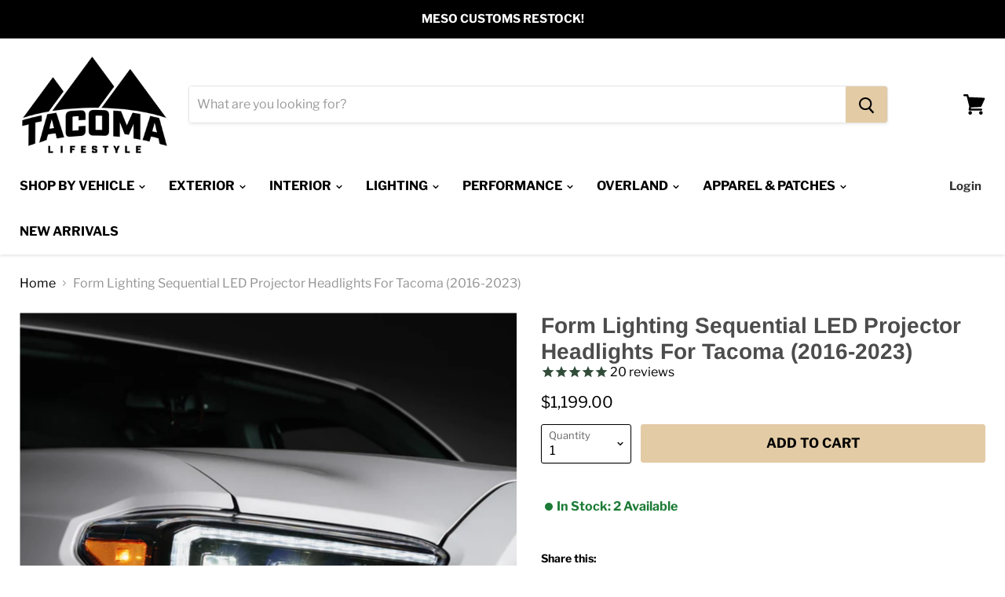

--- FILE ---
content_type: text/html; charset=utf-8
request_url: https://www.tacomalifestyle.com/products/diode-dynamics-tacoma-sequential-led-projector-headlights?_pos=2&_sid=ed2a1e845&_ss=r
body_size: 56131
content:
<!doctype html>
<html class="no-js no-touch" lang="en">
  <head>
    <meta charset="utf-8">
    <meta http-equiv="x-ua-compatible" content="IE=edge">

    <link rel="preconnect" href="https://cdn.shopify.com">
    <link rel="preconnect" href="https://fonts.shopifycdn.com">
    <link rel="preconnect" href="https://v.shopify.com">
    <link rel="preconnect" href="https://cdn.shopifycloud.com">

    <title>Form Lighting Sequential LED Projector Headlights For Tacoma (2016-202 — Tacoma Lifestyle</title>

    <!-- begin Convert Experiences code-->
      <script type="text/javascript" src="//cdn-4.convertexperiments.com/js/10041221-10041986.js"></script>
    <!-- end Convert Experiences code -->

    
      <meta name="description" content="  OLD MODEL, DISCONTINUED   Your 2016-2023 Toyota Tacoma deserves an upgrade, and Sequential LED Headlights from Form Lighting are the perfect way to do it. With these premium OE-grade replacements, you’ll add triple bi-LED projectors, sequential turn signals, startup sequence, LED running light, and a more aggressive,">
    

    
  <link rel="shortcut icon" href="//www.tacomalifestyle.com/cdn/shop/files/tacoma_lifestyle_logo_32x32.png?v=1682702687" type="image/png">


    
      <link rel="canonical" href="https://www.tacomalifestyle.com/products/diode-dynamics-tacoma-sequential-led-projector-headlights" />
    

    <meta name="viewport" content="width=device-width">

    
    















<meta property="og:site_name" content="Tacoma Lifestyle">
<meta property="og:url" content="https://www.tacomalifestyle.com/products/diode-dynamics-tacoma-sequential-led-projector-headlights">
<meta property="og:title" content="Form Lighting Sequential LED Projector Headlights For Tacoma (2016-2023)">
<meta property="og:type" content="website">
<meta property="og:description" content="  OLD MODEL, DISCONTINUED   Your 2016-2023 Toyota Tacoma deserves an upgrade, and Sequential LED Headlights from Form Lighting are the perfect way to do it. With these premium OE-grade replacements, you’ll add triple bi-LED projectors, sequential turn signals, startup sequence, LED running light, and a more aggressive,">




    
    
    

    
    
    <meta
      property="og:image"
      content="https://www.tacomalifestyle.com/cdn/shop/products/2018_Toyota_Tacoma_Form_Headlamp_Studio_Creative_Close_Teaser_On_1200x1200.jpg?v=1762198454"
    />
    <meta
      property="og:image:secure_url"
      content="https://www.tacomalifestyle.com/cdn/shop/products/2018_Toyota_Tacoma_Form_Headlamp_Studio_Creative_Close_Teaser_On_1200x1200.jpg?v=1762198454"
    />
    <meta property="og:image:width" content="1200" />
    <meta property="og:image:height" content="1200" />
    
    
    <meta property="og:image:alt" content="Social media image" />
  
















<meta name="twitter:title" content="Form Lighting Sequential LED Projector Headlights For Tacoma (2016-202">
<meta name="twitter:description" content="  OLD MODEL, DISCONTINUED   Your 2016-2023 Toyota Tacoma deserves an upgrade, and Sequential LED Headlights from Form Lighting are the perfect way to do it. With these premium OE-grade replacements, you’ll add triple bi-LED projectors, sequential turn signals, startup sequence, LED running light, and a more aggressive,">


    
    
    
      
      
      <meta name="twitter:card" content="summary">
    
    
    <meta
      property="twitter:image"
      content="https://www.tacomalifestyle.com/cdn/shop/products/2018_Toyota_Tacoma_Form_Headlamp_Studio_Creative_Close_Teaser_On_1200x1200_crop_center.jpg?v=1762198454"
    />
    <meta property="twitter:image:width" content="1200" />
    <meta property="twitter:image:height" content="1200" />
    
    
    <meta property="twitter:image:alt" content="Social media image" />
  



    <link rel="preload" href="//www.tacomalifestyle.com/cdn/fonts/libre_franklin/librefranklin_n7.6739620624550b8695d0cc23f92ffd46eb51c7a3.woff2" as="font" crossorigin="anonymous">
    <link rel="preload" as="style" href="//www.tacomalifestyle.com/cdn/shop/t/37/assets/theme.scss.css?v=150950856041072250631761946627">

    <script>window.performance && window.performance.mark && window.performance.mark('shopify.content_for_header.start');</script><meta name="facebook-domain-verification" content="d96a9muika1i877tl3cxqbjhqhemuc">
<meta id="shopify-digital-wallet" name="shopify-digital-wallet" content="/29521543212/digital_wallets/dialog">
<meta name="shopify-checkout-api-token" content="8ee1eaa7c3ca1c602f9f3e227f5555cf">
<meta id="in-context-paypal-metadata" data-shop-id="29521543212" data-venmo-supported="true" data-environment="production" data-locale="en_US" data-paypal-v4="true" data-currency="USD">
<link rel="alternate" type="application/json+oembed" href="https://www.tacomalifestyle.com/products/diode-dynamics-tacoma-sequential-led-projector-headlights.oembed">
<script async="async" src="/checkouts/internal/preloads.js?locale=en-US"></script>
<link rel="preconnect" href="https://shop.app" crossorigin="anonymous">
<script async="async" src="https://shop.app/checkouts/internal/preloads.js?locale=en-US&shop_id=29521543212" crossorigin="anonymous"></script>
<script id="apple-pay-shop-capabilities" type="application/json">{"shopId":29521543212,"countryCode":"US","currencyCode":"USD","merchantCapabilities":["supports3DS"],"merchantId":"gid:\/\/shopify\/Shop\/29521543212","merchantName":"Tacoma Lifestyle","requiredBillingContactFields":["postalAddress","email","phone"],"requiredShippingContactFields":["postalAddress","email","phone"],"shippingType":"shipping","supportedNetworks":["visa","masterCard","amex","discover","elo","jcb"],"total":{"type":"pending","label":"Tacoma Lifestyle","amount":"1.00"},"shopifyPaymentsEnabled":true,"supportsSubscriptions":true}</script>
<script id="shopify-features" type="application/json">{"accessToken":"8ee1eaa7c3ca1c602f9f3e227f5555cf","betas":["rich-media-storefront-analytics"],"domain":"www.tacomalifestyle.com","predictiveSearch":true,"shopId":29521543212,"locale":"en"}</script>
<script>var Shopify = Shopify || {};
Shopify.shop = "tacoma-lifestyle.myshopify.com";
Shopify.locale = "en";
Shopify.currency = {"active":"USD","rate":"1.0"};
Shopify.country = "US";
Shopify.theme = {"name":"Copy of Empire Main Theme","id":155922366707,"schema_name":"Empire","schema_version":"5.1.1","theme_store_id":838,"role":"main"};
Shopify.theme.handle = "null";
Shopify.theme.style = {"id":null,"handle":null};
Shopify.cdnHost = "www.tacomalifestyle.com/cdn";
Shopify.routes = Shopify.routes || {};
Shopify.routes.root = "/";</script>
<script type="module">!function(o){(o.Shopify=o.Shopify||{}).modules=!0}(window);</script>
<script>!function(o){function n(){var o=[];function n(){o.push(Array.prototype.slice.apply(arguments))}return n.q=o,n}var t=o.Shopify=o.Shopify||{};t.loadFeatures=n(),t.autoloadFeatures=n()}(window);</script>
<script>
  window.ShopifyPay = window.ShopifyPay || {};
  window.ShopifyPay.apiHost = "shop.app\/pay";
  window.ShopifyPay.redirectState = null;
</script>
<script id="shop-js-analytics" type="application/json">{"pageType":"product"}</script>
<script defer="defer" async type="module" src="//www.tacomalifestyle.com/cdn/shopifycloud/shop-js/modules/v2/client.init-shop-cart-sync_BdyHc3Nr.en.esm.js"></script>
<script defer="defer" async type="module" src="//www.tacomalifestyle.com/cdn/shopifycloud/shop-js/modules/v2/chunk.common_Daul8nwZ.esm.js"></script>
<script type="module">
  await import("//www.tacomalifestyle.com/cdn/shopifycloud/shop-js/modules/v2/client.init-shop-cart-sync_BdyHc3Nr.en.esm.js");
await import("//www.tacomalifestyle.com/cdn/shopifycloud/shop-js/modules/v2/chunk.common_Daul8nwZ.esm.js");

  window.Shopify.SignInWithShop?.initShopCartSync?.({"fedCMEnabled":true,"windoidEnabled":true});

</script>
<script>
  window.Shopify = window.Shopify || {};
  if (!window.Shopify.featureAssets) window.Shopify.featureAssets = {};
  window.Shopify.featureAssets['shop-js'] = {"shop-cart-sync":["modules/v2/client.shop-cart-sync_QYOiDySF.en.esm.js","modules/v2/chunk.common_Daul8nwZ.esm.js"],"init-fed-cm":["modules/v2/client.init-fed-cm_DchLp9rc.en.esm.js","modules/v2/chunk.common_Daul8nwZ.esm.js"],"shop-button":["modules/v2/client.shop-button_OV7bAJc5.en.esm.js","modules/v2/chunk.common_Daul8nwZ.esm.js"],"init-windoid":["modules/v2/client.init-windoid_DwxFKQ8e.en.esm.js","modules/v2/chunk.common_Daul8nwZ.esm.js"],"shop-cash-offers":["modules/v2/client.shop-cash-offers_DWtL6Bq3.en.esm.js","modules/v2/chunk.common_Daul8nwZ.esm.js","modules/v2/chunk.modal_CQq8HTM6.esm.js"],"shop-toast-manager":["modules/v2/client.shop-toast-manager_CX9r1SjA.en.esm.js","modules/v2/chunk.common_Daul8nwZ.esm.js"],"init-shop-email-lookup-coordinator":["modules/v2/client.init-shop-email-lookup-coordinator_UhKnw74l.en.esm.js","modules/v2/chunk.common_Daul8nwZ.esm.js"],"pay-button":["modules/v2/client.pay-button_DzxNnLDY.en.esm.js","modules/v2/chunk.common_Daul8nwZ.esm.js"],"avatar":["modules/v2/client.avatar_BTnouDA3.en.esm.js"],"init-shop-cart-sync":["modules/v2/client.init-shop-cart-sync_BdyHc3Nr.en.esm.js","modules/v2/chunk.common_Daul8nwZ.esm.js"],"shop-login-button":["modules/v2/client.shop-login-button_D8B466_1.en.esm.js","modules/v2/chunk.common_Daul8nwZ.esm.js","modules/v2/chunk.modal_CQq8HTM6.esm.js"],"init-customer-accounts-sign-up":["modules/v2/client.init-customer-accounts-sign-up_C8fpPm4i.en.esm.js","modules/v2/client.shop-login-button_D8B466_1.en.esm.js","modules/v2/chunk.common_Daul8nwZ.esm.js","modules/v2/chunk.modal_CQq8HTM6.esm.js"],"init-shop-for-new-customer-accounts":["modules/v2/client.init-shop-for-new-customer-accounts_CVTO0Ztu.en.esm.js","modules/v2/client.shop-login-button_D8B466_1.en.esm.js","modules/v2/chunk.common_Daul8nwZ.esm.js","modules/v2/chunk.modal_CQq8HTM6.esm.js"],"init-customer-accounts":["modules/v2/client.init-customer-accounts_dRgKMfrE.en.esm.js","modules/v2/client.shop-login-button_D8B466_1.en.esm.js","modules/v2/chunk.common_Daul8nwZ.esm.js","modules/v2/chunk.modal_CQq8HTM6.esm.js"],"shop-follow-button":["modules/v2/client.shop-follow-button_CkZpjEct.en.esm.js","modules/v2/chunk.common_Daul8nwZ.esm.js","modules/v2/chunk.modal_CQq8HTM6.esm.js"],"lead-capture":["modules/v2/client.lead-capture_BntHBhfp.en.esm.js","modules/v2/chunk.common_Daul8nwZ.esm.js","modules/v2/chunk.modal_CQq8HTM6.esm.js"],"checkout-modal":["modules/v2/client.checkout-modal_CfxcYbTm.en.esm.js","modules/v2/chunk.common_Daul8nwZ.esm.js","modules/v2/chunk.modal_CQq8HTM6.esm.js"],"shop-login":["modules/v2/client.shop-login_Da4GZ2H6.en.esm.js","modules/v2/chunk.common_Daul8nwZ.esm.js","modules/v2/chunk.modal_CQq8HTM6.esm.js"],"payment-terms":["modules/v2/client.payment-terms_MV4M3zvL.en.esm.js","modules/v2/chunk.common_Daul8nwZ.esm.js","modules/v2/chunk.modal_CQq8HTM6.esm.js"]};
</script>
<script>(function() {
  var isLoaded = false;
  function asyncLoad() {
    if (isLoaded) return;
    isLoaded = true;
    var urls = ["https:\/\/cdn1.stamped.io\/files\/widget.min.js?shop=tacoma-lifestyle.myshopify.com","https:\/\/cdn1.stamped.io\/files\/widget.min.js?shop=tacoma-lifestyle.myshopify.com","https:\/\/id-shop.govx.com\/app\/tacoma-lifestyle.myshopify.com\/govx.js?shop=tacoma-lifestyle.myshopify.com","https:\/\/cdn.attn.tv\/tacomalifestyle\/dtag.js?shop=tacoma-lifestyle.myshopify.com","https:\/\/intg.snapchat.com\/shopify\/shopify-scevent-init.js?id=aafbce75-de0f-48de-9a9e-4f07ac15ee5e\u0026shop=tacoma-lifestyle.myshopify.com","\/\/swymv3pro-01.azureedge.net\/code\/swym-shopify.js?shop=tacoma-lifestyle.myshopify.com","\/\/cdn.shopify.com\/proxy\/936bb8a9b3751a067d1dfb762823d9e6c6f8dabbbc5babaa8f55bc33b7e505f7\/api.kimonix.com\/kimonix_analytics.js?shop=tacoma-lifestyle.myshopify.com\u0026sp-cache-control=cHVibGljLCBtYXgtYWdlPTkwMA","\/\/cdn.shopify.com\/proxy\/b41bebb66448cc657324c0c4d467ff5ba12eccb6d0136d4e380a8fd2ae397f38\/api.kimonix.com\/kimonix_void_script.js?shop=tacoma-lifestyle.myshopify.com\u0026sp-cache-control=cHVibGljLCBtYXgtYWdlPTkwMA","https:\/\/shopify-extension.getredo.com\/main.js?widget_id=kzpuu1b3v8cx8lx\u0026shop=tacoma-lifestyle.myshopify.com","https:\/\/cdn.rebuyengine.com\/onsite\/js\/rebuy.js?shop=tacoma-lifestyle.myshopify.com"];
    for (var i = 0; i < urls.length; i++) {
      var s = document.createElement('script');
      s.type = 'text/javascript';
      s.async = true;
      s.src = urls[i];
      var x = document.getElementsByTagName('script')[0];
      x.parentNode.insertBefore(s, x);
    }
  };
  if(window.attachEvent) {
    window.attachEvent('onload', asyncLoad);
  } else {
    window.addEventListener('load', asyncLoad, false);
  }
})();</script>
<script id="__st">var __st={"a":29521543212,"offset":-25200,"reqid":"2300e5a0-fd90-4b80-a82f-7a2dce40f151-1768978749","pageurl":"www.tacomalifestyle.com\/products\/diode-dynamics-tacoma-sequential-led-projector-headlights?_pos=2\u0026_sid=ed2a1e845\u0026_ss=r","u":"4568362b208f","p":"product","rtyp":"product","rid":7666898665715};</script>
<script>window.ShopifyPaypalV4VisibilityTracking = true;</script>
<script id="captcha-bootstrap">!function(){'use strict';const t='contact',e='account',n='new_comment',o=[[t,t],['blogs',n],['comments',n],[t,'customer']],c=[[e,'customer_login'],[e,'guest_login'],[e,'recover_customer_password'],[e,'create_customer']],r=t=>t.map((([t,e])=>`form[action*='/${t}']:not([data-nocaptcha='true']) input[name='form_type'][value='${e}']`)).join(','),a=t=>()=>t?[...document.querySelectorAll(t)].map((t=>t.form)):[];function s(){const t=[...o],e=r(t);return a(e)}const i='password',u='form_key',d=['recaptcha-v3-token','g-recaptcha-response','h-captcha-response',i],f=()=>{try{return window.sessionStorage}catch{return}},m='__shopify_v',_=t=>t.elements[u];function p(t,e,n=!1){try{const o=window.sessionStorage,c=JSON.parse(o.getItem(e)),{data:r}=function(t){const{data:e,action:n}=t;return t[m]||n?{data:e,action:n}:{data:t,action:n}}(c);for(const[e,n]of Object.entries(r))t.elements[e]&&(t.elements[e].value=n);n&&o.removeItem(e)}catch(o){console.error('form repopulation failed',{error:o})}}const l='form_type',E='cptcha';function T(t){t.dataset[E]=!0}const w=window,h=w.document,L='Shopify',v='ce_forms',y='captcha';let A=!1;((t,e)=>{const n=(g='f06e6c50-85a8-45c8-87d0-21a2b65856fe',I='https://cdn.shopify.com/shopifycloud/storefront-forms-hcaptcha/ce_storefront_forms_captcha_hcaptcha.v1.5.2.iife.js',D={infoText:'Protected by hCaptcha',privacyText:'Privacy',termsText:'Terms'},(t,e,n)=>{const o=w[L][v],c=o.bindForm;if(c)return c(t,g,e,D).then(n);var r;o.q.push([[t,g,e,D],n]),r=I,A||(h.body.append(Object.assign(h.createElement('script'),{id:'captcha-provider',async:!0,src:r})),A=!0)});var g,I,D;w[L]=w[L]||{},w[L][v]=w[L][v]||{},w[L][v].q=[],w[L][y]=w[L][y]||{},w[L][y].protect=function(t,e){n(t,void 0,e),T(t)},Object.freeze(w[L][y]),function(t,e,n,w,h,L){const[v,y,A,g]=function(t,e,n){const i=e?o:[],u=t?c:[],d=[...i,...u],f=r(d),m=r(i),_=r(d.filter((([t,e])=>n.includes(e))));return[a(f),a(m),a(_),s()]}(w,h,L),I=t=>{const e=t.target;return e instanceof HTMLFormElement?e:e&&e.form},D=t=>v().includes(t);t.addEventListener('submit',(t=>{const e=I(t);if(!e)return;const n=D(e)&&!e.dataset.hcaptchaBound&&!e.dataset.recaptchaBound,o=_(e),c=g().includes(e)&&(!o||!o.value);(n||c)&&t.preventDefault(),c&&!n&&(function(t){try{if(!f())return;!function(t){const e=f();if(!e)return;const n=_(t);if(!n)return;const o=n.value;o&&e.removeItem(o)}(t);const e=Array.from(Array(32),(()=>Math.random().toString(36)[2])).join('');!function(t,e){_(t)||t.append(Object.assign(document.createElement('input'),{type:'hidden',name:u})),t.elements[u].value=e}(t,e),function(t,e){const n=f();if(!n)return;const o=[...t.querySelectorAll(`input[type='${i}']`)].map((({name:t})=>t)),c=[...d,...o],r={};for(const[a,s]of new FormData(t).entries())c.includes(a)||(r[a]=s);n.setItem(e,JSON.stringify({[m]:1,action:t.action,data:r}))}(t,e)}catch(e){console.error('failed to persist form',e)}}(e),e.submit())}));const S=(t,e)=>{t&&!t.dataset[E]&&(n(t,e.some((e=>e===t))),T(t))};for(const o of['focusin','change'])t.addEventListener(o,(t=>{const e=I(t);D(e)&&S(e,y())}));const B=e.get('form_key'),M=e.get(l),P=B&&M;t.addEventListener('DOMContentLoaded',(()=>{const t=y();if(P)for(const e of t)e.elements[l].value===M&&p(e,B);[...new Set([...A(),...v().filter((t=>'true'===t.dataset.shopifyCaptcha))])].forEach((e=>S(e,t)))}))}(h,new URLSearchParams(w.location.search),n,t,e,['guest_login'])})(!0,!1)}();</script>
<script integrity="sha256-4kQ18oKyAcykRKYeNunJcIwy7WH5gtpwJnB7kiuLZ1E=" data-source-attribution="shopify.loadfeatures" defer="defer" src="//www.tacomalifestyle.com/cdn/shopifycloud/storefront/assets/storefront/load_feature-a0a9edcb.js" crossorigin="anonymous"></script>
<script crossorigin="anonymous" defer="defer" src="//www.tacomalifestyle.com/cdn/shopifycloud/storefront/assets/shopify_pay/storefront-65b4c6d7.js?v=20250812"></script>
<script data-source-attribution="shopify.dynamic_checkout.dynamic.init">var Shopify=Shopify||{};Shopify.PaymentButton=Shopify.PaymentButton||{isStorefrontPortableWallets:!0,init:function(){window.Shopify.PaymentButton.init=function(){};var t=document.createElement("script");t.src="https://www.tacomalifestyle.com/cdn/shopifycloud/portable-wallets/latest/portable-wallets.en.js",t.type="module",document.head.appendChild(t)}};
</script>
<script data-source-attribution="shopify.dynamic_checkout.buyer_consent">
  function portableWalletsHideBuyerConsent(e){var t=document.getElementById("shopify-buyer-consent"),n=document.getElementById("shopify-subscription-policy-button");t&&n&&(t.classList.add("hidden"),t.setAttribute("aria-hidden","true"),n.removeEventListener("click",e))}function portableWalletsShowBuyerConsent(e){var t=document.getElementById("shopify-buyer-consent"),n=document.getElementById("shopify-subscription-policy-button");t&&n&&(t.classList.remove("hidden"),t.removeAttribute("aria-hidden"),n.addEventListener("click",e))}window.Shopify?.PaymentButton&&(window.Shopify.PaymentButton.hideBuyerConsent=portableWalletsHideBuyerConsent,window.Shopify.PaymentButton.showBuyerConsent=portableWalletsShowBuyerConsent);
</script>
<script data-source-attribution="shopify.dynamic_checkout.cart.bootstrap">document.addEventListener("DOMContentLoaded",(function(){function t(){return document.querySelector("shopify-accelerated-checkout-cart, shopify-accelerated-checkout")}if(t())Shopify.PaymentButton.init();else{new MutationObserver((function(e,n){t()&&(Shopify.PaymentButton.init(),n.disconnect())})).observe(document.body,{childList:!0,subtree:!0})}}));
</script>
<link id="shopify-accelerated-checkout-styles" rel="stylesheet" media="screen" href="https://www.tacomalifestyle.com/cdn/shopifycloud/portable-wallets/latest/accelerated-checkout-backwards-compat.css" crossorigin="anonymous">
<style id="shopify-accelerated-checkout-cart">
        #shopify-buyer-consent {
  margin-top: 1em;
  display: inline-block;
  width: 100%;
}

#shopify-buyer-consent.hidden {
  display: none;
}

#shopify-subscription-policy-button {
  background: none;
  border: none;
  padding: 0;
  text-decoration: underline;
  font-size: inherit;
  cursor: pointer;
}

#shopify-subscription-policy-button::before {
  box-shadow: none;
}

      </style>

<script>window.performance && window.performance.mark && window.performance.mark('shopify.content_for_header.end');</script>

<script>
    window.BOLD = window.BOLD || {};
        window.BOLD.options = window.BOLD.options || {};
        window.BOLD.options.settings = window.BOLD.options.settings || {};
        window.BOLD.options.settings.v1_variant_mode = window.BOLD.options.settings.v1_variant_mode || true;
        window.BOLD.options.settings.hybrid_fix_auto_insert_inputs =
        window.BOLD.options.settings.hybrid_fix_auto_insert_inputs || true;
</script>

<script>window.BOLD = window.BOLD || {};
    window.BOLD.common = window.BOLD.common || {};
    window.BOLD.common.Shopify = window.BOLD.common.Shopify || {};
    window.BOLD.common.Shopify.shop = {
      domain: 'www.tacomalifestyle.com',
      permanent_domain: 'tacoma-lifestyle.myshopify.com',
      url: 'https://www.tacomalifestyle.com',
      secure_url: 'https://www.tacomalifestyle.com',
      money_format: "${{amount}}",
      currency: "USD"
    };
    window.BOLD.common.Shopify.customer = {
      id: null,
      tags: null,
    };
    window.BOLD.common.Shopify.cart = {"note":null,"attributes":{},"original_total_price":0,"total_price":0,"total_discount":0,"total_weight":0.0,"item_count":0,"items":[],"requires_shipping":false,"currency":"USD","items_subtotal_price":0,"cart_level_discount_applications":[],"checkout_charge_amount":0};
    window.BOLD.common.template = 'product';window.BOLD.common.Shopify.formatMoney = function(money, format) {
        function n(t, e) {
            return "undefined" == typeof t ? e : t
        }
        function r(t, e, r, i) {
            if (e = n(e, 2),
                r = n(r, ","),
                i = n(i, "."),
            isNaN(t) || null == t)
                return 0;
            t = (t / 100).toFixed(e);
            var o = t.split(".")
                , a = o[0].replace(/(\d)(?=(\d\d\d)+(?!\d))/g, "$1" + r)
                , s = o[1] ? i + o[1] : "";
            return a + s
        }
        "string" == typeof money && (money = money.replace(".", ""));
        var i = ""
            , o = /\{\{\s*(\w+)\s*\}\}/
            , a = format || window.BOLD.common.Shopify.shop.money_format || window.Shopify.money_format || "$ {{ amount }}";
        switch (a.match(o)[1]) {
            case "amount":
                i = r(money, 2, ",", ".");
                break;
            case "amount_no_decimals":
                i = r(money, 0, ",", ".");
                break;
            case "amount_with_comma_separator":
                i = r(money, 2, ".", ",");
                break;
            case "amount_no_decimals_with_comma_separator":
                i = r(money, 0, ".", ",");
                break;
            case "amount_with_space_separator":
                i = r(money, 2, " ", ",");
                break;
            case "amount_no_decimals_with_space_separator":
                i = r(money, 0, " ", ",");
                break;
            case "amount_with_apostrophe_separator":
                i = r(money, 2, "'", ".");
                break;
        }
        return a.replace(o, i);
    };
    window.BOLD.common.Shopify.saveProduct = function (handle, product) {
      if (typeof handle === 'string' && typeof window.BOLD.common.Shopify.products[handle] === 'undefined') {
        if (typeof product === 'number') {
          window.BOLD.common.Shopify.handles[product] = handle;
          product = { id: product };
        }
        window.BOLD.common.Shopify.products[handle] = product;
      }
    };
    window.BOLD.common.Shopify.saveVariant = function (variant_id, variant) {
      if (typeof variant_id === 'number' && typeof window.BOLD.common.Shopify.variants[variant_id] === 'undefined') {
        window.BOLD.common.Shopify.variants[variant_id] = variant;
      }
    };window.BOLD.common.Shopify.products = window.BOLD.common.Shopify.products || {};
    window.BOLD.common.Shopify.variants = window.BOLD.common.Shopify.variants || {};
    window.BOLD.common.Shopify.handles = window.BOLD.common.Shopify.handles || {};window.BOLD.common.Shopify.handle = "diode-dynamics-tacoma-sequential-led-projector-headlights"
window.BOLD.common.Shopify.saveProduct("diode-dynamics-tacoma-sequential-led-projector-headlights", 7666898665715);window.BOLD.common.Shopify.saveVariant(42754060189939, { product_id: 7666898665715, product_handle: "diode-dynamics-tacoma-sequential-led-projector-headlights", price: 119900, group_id: '', csp_metafield: {}});window.BOLD.apps_installed = {"Product Options":2} || {};window.BOLD.common.Shopify.metafields = window.BOLD.common.Shopify.metafields || {};window.BOLD.common.Shopify.metafields["bold_rp"] = {};window.BOLD.common.Shopify.metafields["bold_csp_defaults"] = {};window.BOLD.common.cacheParams = window.BOLD.common.cacheParams || {};
    window.BOLD.common.cacheParams.options = 1668003953;
</script>

<script>
    window.BOLD.common.cacheParams.options = 1768938595;
</script>
<link href="//www.tacomalifestyle.com/cdn/shop/t/37/assets/bold-options.css?v=23211383526135196051761946535" rel="stylesheet" type="text/css" media="all" />
<script defer src="https://options.shopapps.site/js/options.js"></script>

    <link href="//www.tacomalifestyle.com/cdn/shop/t/37/assets/theme.scss.css?v=150950856041072250631761946627" rel="stylesheet" type="text/css" media="all" />
    <link rel="stylesheet" href="https://cdn.shopify.com/shopifycloud/shopify-plyr/v1.0/shopify-plyr.css">
  
  <!-- "snippets/shogun-head.liquid" was not rendered, the associated app was uninstalled -->

<meta name="google-site-verification" content="jIysdi-kDXL3VTO4P7SwXQa2M_mDYWY28106cEQE4QI" />

    <!-- Global site tag (gtag.js) - Google Ads: AW-11221272322 -->
  <script async src="https://www.googletagmanager.com/gtag/js?id=AW-11221272322"></script>
  <script>
    window.dataLayer = window.dataLayer || [];
    function gtag(){dataLayer.push(arguments);}
    gtag('js', new Date());

    gtag('config', 'AW-11221272322', {'allow_enhanced_conversions':true});
  </script>
  
<!-- BEGIN app block: shopify://apps/klaviyo-email-marketing-sms/blocks/klaviyo-onsite-embed/2632fe16-c075-4321-a88b-50b567f42507 -->












  <script async src="https://static.klaviyo.com/onsite/js/X9Gc6a/klaviyo.js?company_id=X9Gc6a"></script>
  <script>!function(){if(!window.klaviyo){window._klOnsite=window._klOnsite||[];try{window.klaviyo=new Proxy({},{get:function(n,i){return"push"===i?function(){var n;(n=window._klOnsite).push.apply(n,arguments)}:function(){for(var n=arguments.length,o=new Array(n),w=0;w<n;w++)o[w]=arguments[w];var t="function"==typeof o[o.length-1]?o.pop():void 0,e=new Promise((function(n){window._klOnsite.push([i].concat(o,[function(i){t&&t(i),n(i)}]))}));return e}}})}catch(n){window.klaviyo=window.klaviyo||[],window.klaviyo.push=function(){var n;(n=window._klOnsite).push.apply(n,arguments)}}}}();</script>

  
    <script id="viewed_product">
      if (item == null) {
        var _learnq = _learnq || [];

        var MetafieldReviews = null
        var MetafieldYotpoRating = null
        var MetafieldYotpoCount = null
        var MetafieldLooxRating = null
        var MetafieldLooxCount = null
        var okendoProduct = null
        var okendoProductReviewCount = null
        var okendoProductReviewAverageValue = null
        try {
          // The following fields are used for Customer Hub recently viewed in order to add reviews.
          // This information is not part of __kla_viewed. Instead, it is part of __kla_viewed_reviewed_items
          MetafieldReviews = {"rating":{"scale_min":"1.0","scale_max":"5.0","value":"4.833333333"},"rating_count":18};
          MetafieldYotpoRating = null
          MetafieldYotpoCount = null
          MetafieldLooxRating = null
          MetafieldLooxCount = null

          okendoProduct = null
          // If the okendo metafield is not legacy, it will error, which then requires the new json formatted data
          if (okendoProduct && 'error' in okendoProduct) {
            okendoProduct = null
          }
          okendoProductReviewCount = okendoProduct ? okendoProduct.reviewCount : null
          okendoProductReviewAverageValue = okendoProduct ? okendoProduct.reviewAverageValue : null
        } catch (error) {
          console.error('Error in Klaviyo onsite reviews tracking:', error);
        }

        var item = {
          Name: "Form Lighting Sequential LED Projector Headlights For Tacoma (2016-2023)",
          ProductID: 7666898665715,
          Categories: ["3RD GEN TACOMA EXTERIOR ACCESSORIES","Best Selling Tacoma Products","EXTERIOR","EXTERIOR ACCESSORIES","Form Lighting","LIGHTING KITS","New Arrivals","New Arrivals","SALE.Form","Toyota Tacoma Accessories (1996-Current)","Toyota Tacoma Accessories (2016-2023)","Toyota Tacoma Headlights \u0026 Tail Lights (1996-2026)","Toyota Tacoma Lighting (1996-2026)","Toyota Tacoma Lighting (2016-2023)"],
          ImageURL: "https://www.tacomalifestyle.com/cdn/shop/products/2018_Toyota_Tacoma_Form_Headlamp_Studio_Creative_Close_Teaser_On_grande.jpg?v=1762198454",
          URL: "https://www.tacomalifestyle.com/products/diode-dynamics-tacoma-sequential-led-projector-headlights",
          Brand: "Form Lighting",
          Price: "$1,199.00",
          Value: "1,199.00",
          CompareAtPrice: "$1,199.00"
        };
        _learnq.push(['track', 'Viewed Product', item]);
        _learnq.push(['trackViewedItem', {
          Title: item.Name,
          ItemId: item.ProductID,
          Categories: item.Categories,
          ImageUrl: item.ImageURL,
          Url: item.URL,
          Metadata: {
            Brand: item.Brand,
            Price: item.Price,
            Value: item.Value,
            CompareAtPrice: item.CompareAtPrice
          },
          metafields:{
            reviews: MetafieldReviews,
            yotpo:{
              rating: MetafieldYotpoRating,
              count: MetafieldYotpoCount,
            },
            loox:{
              rating: MetafieldLooxRating,
              count: MetafieldLooxCount,
            },
            okendo: {
              rating: okendoProductReviewAverageValue,
              count: okendoProductReviewCount,
            }
          }
        }]);
      }
    </script>
  




  <script>
    window.klaviyoReviewsProductDesignMode = false
  </script>







<!-- END app block --><!-- BEGIN app block: shopify://apps/eg-auto-add-to-cart/blocks/app-embed/0f7d4f74-1e89-4820-aec4-6564d7e535d2 -->










  
    <script
      async
      type="text/javascript"
      src="https://cdn.506.io/eg/script.js?shop=tacoma-lifestyle.myshopify.com&v=7"
    ></script>
  



  <meta id="easygift-shop" itemid="c2hvcF8kXzE3Njg5Nzg3NDk=" content="{&quot;isInstalled&quot;:true,&quot;installedOn&quot;:&quot;2025-08-22T17:58:39.280Z&quot;,&quot;appVersion&quot;:&quot;3.0&quot;,&quot;subscriptionName&quot;:&quot;Standard&quot;,&quot;cartAnalytics&quot;:true,&quot;freeTrialEndsOn&quot;:null,&quot;settings&quot;:{&quot;reminderBannerStyle&quot;:{&quot;position&quot;:{&quot;horizontal&quot;:&quot;right&quot;,&quot;vertical&quot;:&quot;bottom&quot;},&quot;closingMode&quot;:&quot;doNotAutoClose&quot;,&quot;cssStyles&quot;:&quot;&quot;,&quot;displayAfter&quot;:5,&quot;headerText&quot;:&quot;&quot;,&quot;imageUrl&quot;:null,&quot;primaryColor&quot;:&quot;#000000&quot;,&quot;reshowBannerAfter&quot;:&quot;everyNewSession&quot;,&quot;selfcloseAfter&quot;:5,&quot;showImage&quot;:false,&quot;subHeaderText&quot;:&quot;&quot;},&quot;addedItemIdentifier&quot;:&quot;_Gifted&quot;,&quot;ignoreOtherAppLineItems&quot;:null,&quot;customVariantsInfoLifetimeMins&quot;:1440,&quot;redirectPath&quot;:null,&quot;ignoreNonStandardCartRequests&quot;:false,&quot;bannerStyle&quot;:{&quot;position&quot;:{&quot;horizontal&quot;:&quot;right&quot;,&quot;vertical&quot;:&quot;bottom&quot;},&quot;cssStyles&quot;:null,&quot;primaryColor&quot;:&quot;#000000&quot;},&quot;themePresetId&quot;:null,&quot;notificationStyle&quot;:{&quot;position&quot;:{&quot;horizontal&quot;:null,&quot;vertical&quot;:null},&quot;cssStyles&quot;:null,&quot;duration&quot;:null,&quot;hasCustomizations&quot;:false,&quot;primaryColor&quot;:null},&quot;fetchCartData&quot;:false,&quot;useLocalStorage&quot;:{&quot;enabled&quot;:false,&quot;expiryMinutes&quot;:null},&quot;popupStyle&quot;:{&quot;closeModalOutsideClick&quot;:true,&quot;priceShowZeroDecimals&quot;:true,&quot;addButtonText&quot;:null,&quot;cssStyles&quot;:null,&quot;dismissButtonText&quot;:null,&quot;hasCustomizations&quot;:false,&quot;imageUrl&quot;:null,&quot;outOfStockButtonText&quot;:null,&quot;primaryColor&quot;:null,&quot;secondaryColor&quot;:null,&quot;showProductLink&quot;:false,&quot;subscriptionLabel&quot;:null},&quot;refreshAfterBannerClick&quot;:false,&quot;disableReapplyRules&quot;:false,&quot;disableReloadOnFailedAddition&quot;:false,&quot;autoReloadCartPage&quot;:false,&quot;ajaxRedirectPath&quot;:null,&quot;allowSimultaneousRequests&quot;:false,&quot;applyRulesOnCheckout&quot;:false,&quot;enableCartCtrlOverrides&quot;:true,&quot;customRedirectFromCart&quot;:null,&quot;scriptSettings&quot;:{&quot;branding&quot;:{&quot;removalRequestSent&quot;:null,&quot;show&quot;:false},&quot;productPageRedirection&quot;:{&quot;enabled&quot;:false,&quot;products&quot;:[],&quot;redirectionURL&quot;:&quot;\/&quot;},&quot;debugging&quot;:{&quot;enabled&quot;:false,&quot;enabledOn&quot;:null,&quot;stringifyObj&quot;:false},&quot;enableBuyNowInterceptions&quot;:false,&quot;useFinalPrice&quot;:false,&quot;hideGiftedPropertyText&quot;:false,&quot;fetchCartDataBeforeRequest&quot;:false,&quot;customCSS&quot;:null,&quot;decodePayload&quot;:false,&quot;delayUpdates&quot;:2000,&quot;fetchProductInfoFromSavedDomain&quot;:false,&quot;hideAlertsOnFrontend&quot;:false,&quot;removeEGPropertyFromSplitActionLineItems&quot;:false,&quot;removeProductsAddedFromExpiredRules&quot;:false},&quot;accessToEnterprise&quot;:false},&quot;translations&quot;:null,&quot;defaultLocale&quot;:&quot;en&quot;,&quot;shopDomain&quot;:&quot;www.tacomalifestyle.com&quot;}">


<script defer>
  (async function() {
    try {

      const blockVersion = "v3"
      if (blockVersion != "v3") {
        return
      }

      let metaErrorFlag = false;
      if (metaErrorFlag) {
        return
      }

      // Parse metafields as JSON
      const metafields = {};

      // Process metafields in JavaScript
      let savedRulesArray = [];
      for (const [key, value] of Object.entries(metafields)) {
        if (value) {
          for (const prop in value) {
            // avoiding Object.Keys for performance gain -- no need to make an array of keys.
            savedRulesArray.push(value);
            break;
          }
        }
      }

      const metaTag = document.createElement('meta');
      metaTag.id = 'easygift-rules';
      metaTag.content = JSON.stringify(savedRulesArray);
      metaTag.setAttribute('itemid', 'cnVsZXNfJF8xNzY4OTc4NzQ5');

      document.head.appendChild(metaTag);
      } catch (err) {
        
      }
  })();
</script>


  <script
    type="text/javascript"
    defer
  >

    (function () {
      try {
        window.EG_INFO = window.EG_INFO || {};
        var shopInfo = {"isInstalled":true,"installedOn":"2025-08-22T17:58:39.280Z","appVersion":"3.0","subscriptionName":"Standard","cartAnalytics":true,"freeTrialEndsOn":null,"settings":{"reminderBannerStyle":{"position":{"horizontal":"right","vertical":"bottom"},"closingMode":"doNotAutoClose","cssStyles":"","displayAfter":5,"headerText":"","imageUrl":null,"primaryColor":"#000000","reshowBannerAfter":"everyNewSession","selfcloseAfter":5,"showImage":false,"subHeaderText":""},"addedItemIdentifier":"_Gifted","ignoreOtherAppLineItems":null,"customVariantsInfoLifetimeMins":1440,"redirectPath":null,"ignoreNonStandardCartRequests":false,"bannerStyle":{"position":{"horizontal":"right","vertical":"bottom"},"cssStyles":null,"primaryColor":"#000000"},"themePresetId":null,"notificationStyle":{"position":{"horizontal":null,"vertical":null},"cssStyles":null,"duration":null,"hasCustomizations":false,"primaryColor":null},"fetchCartData":false,"useLocalStorage":{"enabled":false,"expiryMinutes":null},"popupStyle":{"closeModalOutsideClick":true,"priceShowZeroDecimals":true,"addButtonText":null,"cssStyles":null,"dismissButtonText":null,"hasCustomizations":false,"imageUrl":null,"outOfStockButtonText":null,"primaryColor":null,"secondaryColor":null,"showProductLink":false,"subscriptionLabel":null},"refreshAfterBannerClick":false,"disableReapplyRules":false,"disableReloadOnFailedAddition":false,"autoReloadCartPage":false,"ajaxRedirectPath":null,"allowSimultaneousRequests":false,"applyRulesOnCheckout":false,"enableCartCtrlOverrides":true,"customRedirectFromCart":null,"scriptSettings":{"branding":{"removalRequestSent":null,"show":false},"productPageRedirection":{"enabled":false,"products":[],"redirectionURL":"\/"},"debugging":{"enabled":false,"enabledOn":null,"stringifyObj":false},"enableBuyNowInterceptions":false,"useFinalPrice":false,"hideGiftedPropertyText":false,"fetchCartDataBeforeRequest":false,"customCSS":null,"decodePayload":false,"delayUpdates":2000,"fetchProductInfoFromSavedDomain":false,"hideAlertsOnFrontend":false,"removeEGPropertyFromSplitActionLineItems":false,"removeProductsAddedFromExpiredRules":false},"accessToEnterprise":false},"translations":null,"defaultLocale":"en","shopDomain":"www.tacomalifestyle.com"};
        var productRedirectionEnabled = shopInfo.settings.scriptSettings.productPageRedirection.enabled;
        if (["Unlimited", "Enterprise"].includes(shopInfo.subscriptionName) && productRedirectionEnabled) {
          var products = shopInfo.settings.scriptSettings.productPageRedirection.products;
          if (products.length > 0) {
            var productIds = products.map(function(prod) {
              var productGid = prod.id;
              var productIdNumber = parseInt(productGid.split('/').pop());
              return productIdNumber;
            });
            var productInfo = {"id":7666898665715,"title":"Form Lighting Sequential LED Projector Headlights For Tacoma (2016-2023)","handle":"diode-dynamics-tacoma-sequential-led-projector-headlights","description":"\u003cp\u003e \u003c\/p\u003e\n\u003cdiv data-mce-fragment=\"1\" class=\"product attribute description\"\u003e\n\u003cdiv data-mce-fragment=\"1\" class=\"value\"\u003e\n\u003cdiv data-mce-fragment=\"1\" data-pb-style=\"IH9NYMB\" data-element=\"main\" data-video-fallback-src=\"\" data-video-lazy-load=\"true\" data-video-play-only-visible=\"true\" data-video-loop=\"true\" data-background-type=\"image\" data-background-images=\"{}\" data-parallax-speed=\"0.5\" data-enable-parallax=\"0\" data-appearance=\"full-bleed\" data-content-type=\"row\"\u003e\n\u003cdiv data-mce-fragment=\"1\" data-element=\"main\" data-appearance=\"default\" data-content-type=\"text\"\u003e\n\u003cdiv data-mce-fragment=\"1\" class=\"ddescr dcol1\"\u003e\n\u003cdiv data-mce-fragment=\"1\" class=\"block2\"\u003e\n\u003cdiv class=\"category-view\"\u003e\n\u003cdiv class=\"category-description\"\u003e\n\u003cdiv data-content-type=\"row\" data-appearance=\"contained\" data-element=\"main\"\u003e\n\u003cdiv data-enable-parallax=\"0\" data-parallax-speed=\"0.5\" data-background-images=\"{}\" data-background-type=\"image\" data-video-loop=\"true\" data-video-play-only-visible=\"true\" data-video-lazy-load=\"true\" data-video-fallback-src=\"\" data-element=\"inner\" data-pb-style=\"X3BBPXQ\"\u003e\n\u003cdiv data-content-type=\"text\" data-appearance=\"default\" data-element=\"main\"\u003e\n\u003ch1\u003eOLD MODEL, DISCONTINUED\u003c\/h1\u003e\n\u003cp\u003e \u003c\/p\u003e\n\u003cp\u003eYour 2016-2023 Toyota Tacoma deserves an upgrade, and Sequential LED Headlights from Form Lighting are the perfect way to do it. With these premium OE-grade replacements, you’ll add triple bi-LED projectors, sequential turn signals, startup sequence, LED running light, and a more aggressive, modern appearance.\u003c\/p\u003e\n\u003cp\u003e\u003ciframe title=\"YouTube video player\" src=\"https:\/\/www.youtube.com\/embed\/0b4BRdajiAU\" height=\"315\" width=\"560\"\u003e\u003c\/iframe\u003e\u003c\/p\u003e\n\u003cmeta charset=\"utf-8\"\u003e\n\u003cp\u003e\u003cspan data-mce-fragment=\"1\"\u003e\u003cstrong data-mce-fragment=\"1\"\u003eNOTE: These lamps are not compatible with 2020+ models with factory-installed full LED headlights. These lamps are compatible with USDM models only.\u003c\/strong\u003e\u003c\/span\u003e\u003c\/p\u003e\n\u003cp\u003e\u003cspan data-mce-fragment=\"1\"\u003e\u003cstrong data-mce-fragment=\"1\"\u003eTriple Projectors.\u003c\/strong\u003eWhat’s better than one projector? Three projectors. And in these headlights, all three are bi-LED units, providing output for both low beam and high beam illumination. With a sharp cutoff, broad width, and high intensity, these units provide a serious upgrade in output.\u003c\/span\u003e\u003c\/p\u003e\n\u003c\/div\u003e\n\u003c\/div\u003e\n\u003c\/div\u003e\n\u003c\/div\u003e\n\u003c\/div\u003e\n\u003cp data-mce-fragment=\"1\"\u003e\u003cspan data-mce-fragment=\"1\"\u003e\u003cstrong data-mce-fragment=\"1\"\u003eStartup Sequence.\u003c\/strong\u003eThese headlights are packed with the latest and most modern lighting functions, including a startup or “welcome” sequence. Anytime the running lights turn on, they will illuminate in a two-stage chasing sequence that is sure to turn heads, with an ultra-premium look.\u003c\/span\u003e\u003c\/p\u003e\n\u003cp data-mce-fragment=\"1\"\u003e\u003cspan data-mce-fragment=\"1\"\u003e\u003cstrong data-mce-fragment=\"1\"\u003eSequential Turn Signal.\u003c\/strong\u003eThe startup sequence isn’t the only thing that stands out. These headlights also feature a sequential switchback LED turn signal. Every time the turn signal is activated, amber LEDs activate across the top of the running light in a smooth, chasing sequence. When you’re finished making your turn, they automatically “switch back” to the bright white DRL.\u003c\/span\u003e\u003c\/p\u003e\n\u003cp data-mce-fragment=\"1\"\u003e\u003cspan data-mce-fragment=\"1\"\u003e\u003cstrong data-mce-fragment=\"1\"\u003eOEM-Grade Construction.\u003c\/strong\u003eForm Lighting headlights are built with quality in mind, using OE-grade materials and design techniques. This includes durable UV-coated polycarbonate lenses, automotive-grade LED emitters, breather vents, and OEM plug-and-play connectors. They are assembled in an IATF 16949-certified facility, which is a quality management system designed for the automotive industry. While they may not be the cheapest option you’ll find, you can rest assured that these lights will provide durable and superior performance.\u003c\/span\u003e\u003c\/p\u003e\n\u003cp data-mce-fragment=\"1\"\u003e\u003cspan data-mce-fragment=\"1\"\u003e\u003cstrong data-mce-fragment=\"1\"\u003eRoad Legal.\u003c\/strong\u003eForm Lighting headlights meet all SAE, DOT, FMVSS, and CMVSS standards and  regulations for legal on-road use in the United States and Canada, when installed and aimed properly - which is easy to do with the integrated screw-type adjusters.\u003c\/span\u003e\u003c\/p\u003e\n\u003cp data-mce-fragment=\"1\"\u003e\u003cstrong data-mce-fragment=\"1\"\u003ePlug-and-Play.\u003c\/strong\u003e\u003cspan data-mce-fragment=\"1\"\u003eOur headlights for the Tacoma are completely plug-and play and will fit perfectly, without any gaps. They were designed to plug into your factory headlight connector, with no wiring modifications needed. No errors, flickering, or hyperflashing! Adapters are also included to power the running lights, if your truck doesn’t come with daytime running lights (non-DTRL) from the factory.\u003c\/span\u003e\u003c\/p\u003e\n\u003cp data-mce-fragment=\"1\"\u003e\u003cstrong data-mce-fragment=\"1\"\u003eTwo-Year Warranty.\u003c\/strong\u003e\u003cspan data-mce-fragment=\"1\"\u003eAll Form Lighting products are rigorously tested for reliability, and backed by a two-year warranty. The warranty is supported directly by Form Lighting, and any replacement parts, if needed, are shipped quickly from Form Lighting’s US warehouse. In the rare occasion that you may need to utilize your warranty, we try to keep the process as simple as possible - for example, no return is normally necessary.\u003c\/span\u003e\u003c\/p\u003e\n\u003c\/div\u003e\n\u003c\/div\u003e\n\u003c\/div\u003e\n\u003c\/div\u003e\n\u003c\/div\u003e\n\u003c\/div\u003e\n\u003cdiv data-mce-fragment=\"1\" class=\"ddescr\"\u003e\u003cbr\u003e\u003c\/div\u003e\n\u003cdiv data-mce-fragment=\"1\" class=\"dcol2 ddescr\"\u003e\n\u003cdiv data-mce-fragment=\"1\" class=\"product-desc-spec block4\"\u003e\n\u003ch3 data-mce-fragment=\"1\"\u003eWhat's Included\u003c\/h3\u003e\n\u003cdiv data-mce-fragment=\"1\" class=\"product attribute dicondiv\"\u003e\n\u003cstrong data-mce-fragment=\"1\"\u003eQuantity:\u003cspan data-mce-fragment=\"1\"\u003e \u003c\/span\u003e\u003c\/strong\u003e\u003cspan data-mce-fragment=\"1\"\u003ePair (Left and Right Side)\u003c\/span\u003e\n\u003c\/div\u003e\n\u003c\/div\u003e\n\u003cdiv data-mce-fragment=\"1\" class=\"product-desc-fitment block4\"\u003e\n\u003ch3 data-mce-fragment=\"1\"\u003e\u003cbr\u003e\u003c\/h3\u003e\n\u003ch3 data-mce-fragment=\"1\"\u003eFitment\u003c\/h3\u003e\n\u003cdiv data-mce-fragment=\"1\" class=\"product attribute dicondiv\"\u003e\n\u003cstrong data-mce-fragment=\"1\"\u003eApplication:\u003cspan data-mce-fragment=\"1\"\u003e \u003c\/span\u003e\u003c\/strong\u003e\u003cspan data-mce-fragment=\"1\"\u003eHeadlamp\u003c\/span\u003e\n\u003c\/div\u003e\n\u003cspan data-mce-fragment=\"1\"\u003e \u003c\/span\u003e\n\u003cdiv data-mce-fragment=\"1\" class=\"product attribute dicondiv\"\u003e\n\u003cstrong data-mce-fragment=\"1\"\u003eMake:\u003cspan data-mce-fragment=\"1\"\u003e \u003c\/span\u003e\u003c\/strong\u003e\u003cspan data-mce-fragment=\"1\"\u003eToyota\u003c\/span\u003e\n\u003c\/div\u003e\n\u003cspan data-mce-fragment=\"1\"\u003e \u003c\/span\u003e\n\u003cdiv data-mce-fragment=\"1\" class=\"product attribute dicondiv\"\u003e\n\u003cstrong data-mce-fragment=\"1\"\u003eModel:\u003cspan data-mce-fragment=\"1\"\u003e \u003c\/span\u003e\u003c\/strong\u003e\u003cspan data-mce-fragment=\"1\"\u003eTacoma\u003c\/span\u003e\n\u003c\/div\u003e\n\u003cspan data-mce-fragment=\"1\"\u003e \u003c\/span\u003e\n\u003cdiv data-mce-fragment=\"1\" class=\"product attribute dicondiv\"\u003e\n\u003cstrong data-mce-fragment=\"1\"\u003eYears:\u003cspan data-mce-fragment=\"1\"\u003e \u003c\/span\u003e\u003c\/strong\u003e\u003cspan data-mce-fragment=\"1\"\u003e2016, 2017, 2018, 2019, 2020, 2021, 2022, 2023\u003c\/span\u003e\n\u003c\/div\u003e\n\u003cdiv data-mce-fragment=\"1\" class=\"product attribute dicondiv\"\u003e\n\u003cspan data-mce-fragment=\"1\"\u003e\u003c\/span\u003e\u003cbr\u003e\n\u003c\/div\u003e\n\u003cdiv data-mce-fragment=\"1\" class=\"product attribute dicondiv\"\u003e\n\u003cdiv class=\"category-view\"\u003e\n\u003cdiv class=\"category-description\"\u003e\n\u003cdiv data-content-type=\"row\" data-appearance=\"contained\" data-element=\"main\"\u003e\n\u003cdiv data-enable-parallax=\"0\" data-parallax-speed=\"0.5\" data-background-images=\"{}\" data-background-type=\"image\" data-video-loop=\"true\" data-video-play-only-visible=\"true\" data-video-lazy-load=\"true\" data-video-fallback-src=\"\" data-element=\"inner\" data-pb-style=\"X3BBPXQ\"\u003e\n\u003cdiv data-content-type=\"text\" data-appearance=\"default\" data-element=\"main\"\u003e\n\u003cp\u003eForm Lighting is an independent brand, but is a partner of Diode Dynamics.\u003c\/p\u003e\n\u003c\/div\u003e\n\u003c\/div\u003e\n\u003c\/div\u003e\n\u003c\/div\u003e\n\u003c\/div\u003e\n\u003c\/div\u003e\n\u003c\/div\u003e\n\u003c\/div\u003e","published_at":"2026-01-07T15:39:37-07:00","created_at":"2022-05-11T16:33:05-06:00","vendor":"Form Lighting","type":"Tacoma Headlights \u0026 Tail Lights","tags":["3RD GEN EXTERIOR","3RD GEN LIGHTING","3RD GEN TACOMA","3rd Gen Tacoma (2016-2023)","3RD GEN TACOMA EXTERIOR ACCESSORIES","4thofjuly","CATEGORY_EXTERIOR","CATEGORY_HEADLIGHTS","CATEGORY_LIGHTING","diode dynamics","diodesale","EXTERIOR ACCESSORIES","Filtered","Form Sale","formlighting","headlights","Headlights \u0026 Tail Lights","labor day","LIGHTING","lighting brackets and mounts","LIGHTING KITS","NEW ARRIVALS"],"price":119900,"price_min":119900,"price_max":119900,"available":true,"price_varies":false,"compare_at_price":119900,"compare_at_price_min":119900,"compare_at_price_max":119900,"compare_at_price_varies":false,"variants":[{"id":42754060189939,"title":"Default Title","option1":"Default Title","option2":null,"option3":null,"sku":"TA-FL3TSPH","requires_shipping":true,"taxable":true,"featured_image":null,"available":true,"name":"Form Lighting Sequential LED Projector Headlights For Tacoma (2016-2023)","public_title":null,"options":["Default Title"],"price":119900,"weight":10070,"compare_at_price":119900,"inventory_management":"infoplus-3","barcode":"","requires_selling_plan":false,"selling_plan_allocations":[],"quantity_rule":{"min":1,"max":null,"increment":1}}],"images":["\/\/www.tacomalifestyle.com\/cdn\/shop\/products\/2018_Toyota_Tacoma_Form_Headlamp_Studio_Creative_Close_Teaser_On.jpg?v=1762198454","\/\/www.tacomalifestyle.com\/cdn\/shop\/products\/Form_headlights_tacoma_headlight_upgrade.jpg?v=1667855193","\/\/www.tacomalifestyle.com\/cdn\/shop\/products\/toyota_tacoma_overland_build23.jpg?v=1667855193","\/\/www.tacomalifestyle.com\/cdn\/shop\/products\/2018_Toyota_Tacoma_Form_Headlight_Creative_Driver_Signal.jpg?v=1667855193","\/\/www.tacomalifestyle.com\/cdn\/shop\/products\/Toyota_tacoma_overland_build_02964e53-ae9b-4a90-8784-f560a7f59b37.jpg?v=1667855193","\/\/www.tacomalifestyle.com\/cdn\/shop\/products\/diode_dynamics_form_headlights_toyota_tacoma.jpg?v=1667855193","\/\/www.tacomalifestyle.com\/cdn\/shop\/products\/Tacoma_fall_overlanding_4x4_off_road_utah.jpg?v=1667855193","\/\/www.tacomalifestyle.com\/cdn\/shop\/products\/Toyota_tacoma_off_road_4x4_2022_overland_3f16365b-8fe0-4762-8af5-1cb441a6dd1d.jpg?v=1667855193","\/\/www.tacomalifestyle.com\/cdn\/shop\/products\/DSC3104copy.jpg?v=1667855193","\/\/www.tacomalifestyle.com\/cdn\/shop\/products\/tacoma_overlanding_build_diode_form.jpg?v=1667855193","\/\/www.tacomalifestyle.com\/cdn\/shop\/products\/form_tacoma_headlights.jpg?v=1667855193","\/\/www.tacomalifestyle.com\/cdn\/shop\/products\/Tacoma_Diode_dynamics_form_headlights.jpg?v=1667855193","\/\/www.tacomalifestyle.com\/cdn\/shop\/products\/diode-tacoma-headlights.jpg?v=1667855193","\/\/www.tacomalifestyle.com\/cdn\/shop\/products\/fl0001_toyota_tacoma_projector_headlight_pair_off.jpg?v=1667855193","\/\/www.tacomalifestyle.com\/cdn\/shop\/products\/diode-dynamics-headlights.jpg?v=1667855193","\/\/www.tacomalifestyle.com\/cdn\/shop\/products\/toyota-tacoma-headlights_66883154-272e-4ac7-b003-2741cfe93792.jpg?v=1667855193","\/\/www.tacomalifestyle.com\/cdn\/shop\/products\/2018_Toyota_Tacoma_Form_Headlamp_Studio_Creative_Close_Teaser_Off.jpg?v=1667855193","\/\/www.tacomalifestyle.com\/cdn\/shop\/products\/2018_Toyota_Tacoma_Form_Headlight_Creative_2.jpg?v=1667855193","\/\/www.tacomalifestyle.com\/cdn\/shop\/products\/2018_Toyota_Tacoma_Form_Headlight_Studio_Output_Form.jpg?v=1667855188"],"featured_image":"\/\/www.tacomalifestyle.com\/cdn\/shop\/products\/2018_Toyota_Tacoma_Form_Headlamp_Studio_Creative_Close_Teaser_On.jpg?v=1762198454","options":["Title"],"media":[{"alt":null,"id":29956407066867,"position":1,"preview_image":{"aspect_ratio":1.0,"height":1500,"width":1500,"src":"\/\/www.tacomalifestyle.com\/cdn\/shop\/products\/2018_Toyota_Tacoma_Form_Headlamp_Studio_Creative_Close_Teaser_On.jpg?v=1762198454"},"aspect_ratio":1.0,"height":1500,"media_type":"image","src":"\/\/www.tacomalifestyle.com\/cdn\/shop\/products\/2018_Toyota_Tacoma_Form_Headlamp_Studio_Creative_Close_Teaser_On.jpg?v=1762198454","width":1500},{"alt":null,"id":31197849616627,"position":2,"preview_image":{"aspect_ratio":0.562,"height":5120,"width":2879,"src":"\/\/www.tacomalifestyle.com\/cdn\/shop\/products\/Form_headlights_tacoma_headlight_upgrade.jpg?v=1667855193"},"aspect_ratio":0.562,"height":5120,"media_type":"image","src":"\/\/www.tacomalifestyle.com\/cdn\/shop\/products\/Form_headlights_tacoma_headlight_upgrade.jpg?v=1667855193","width":2879},{"alt":null,"id":31197849714931,"position":3,"preview_image":{"aspect_ratio":0.562,"height":5120,"width":2879,"src":"\/\/www.tacomalifestyle.com\/cdn\/shop\/products\/toyota_tacoma_overland_build23.jpg?v=1667855193"},"aspect_ratio":0.562,"height":5120,"media_type":"image","src":"\/\/www.tacomalifestyle.com\/cdn\/shop\/products\/toyota_tacoma_overland_build23.jpg?v=1667855193","width":2879},{"alt":null,"id":29956407132403,"position":4,"preview_image":{"aspect_ratio":1.0,"height":1000,"width":1000,"src":"\/\/www.tacomalifestyle.com\/cdn\/shop\/products\/2018_Toyota_Tacoma_Form_Headlight_Creative_Driver_Signal.jpg?v=1667855193"},"aspect_ratio":1.0,"height":1000,"media_type":"image","src":"\/\/www.tacomalifestyle.com\/cdn\/shop\/products\/2018_Toyota_Tacoma_Form_Headlight_Creative_Driver_Signal.jpg?v=1667855193","width":1000},{"alt":null,"id":31185183801587,"position":5,"preview_image":{"aspect_ratio":0.562,"height":5120,"width":2879,"src":"\/\/www.tacomalifestyle.com\/cdn\/shop\/products\/Toyota_tacoma_overland_build_02964e53-ae9b-4a90-8784-f560a7f59b37.jpg?v=1667855193"},"aspect_ratio":0.562,"height":5120,"media_type":"image","src":"\/\/www.tacomalifestyle.com\/cdn\/shop\/products\/Toyota_tacoma_overland_build_02964e53-ae9b-4a90-8784-f560a7f59b37.jpg?v=1667855193","width":2879},{"alt":null,"id":30650215694579,"position":6,"preview_image":{"aspect_ratio":0.667,"height":5120,"width":3414,"src":"\/\/www.tacomalifestyle.com\/cdn\/shop\/products\/diode_dynamics_form_headlights_toyota_tacoma.jpg?v=1667855193"},"aspect_ratio":0.667,"height":5120,"media_type":"image","src":"\/\/www.tacomalifestyle.com\/cdn\/shop\/products\/diode_dynamics_form_headlights_toyota_tacoma.jpg?v=1667855193","width":3414},{"alt":null,"id":31185189404915,"position":7,"preview_image":{"aspect_ratio":1.778,"height":2879,"width":5120,"src":"\/\/www.tacomalifestyle.com\/cdn\/shop\/products\/Tacoma_fall_overlanding_4x4_off_road_utah.jpg?v=1667855193"},"aspect_ratio":1.778,"height":2879,"media_type":"image","src":"\/\/www.tacomalifestyle.com\/cdn\/shop\/products\/Tacoma_fall_overlanding_4x4_off_road_utah.jpg?v=1667855193","width":5120},{"alt":null,"id":31185193140467,"position":8,"preview_image":{"aspect_ratio":0.737,"height":5120,"width":3775,"src":"\/\/www.tacomalifestyle.com\/cdn\/shop\/products\/Toyota_tacoma_off_road_4x4_2022_overland_3f16365b-8fe0-4762-8af5-1cb441a6dd1d.jpg?v=1667855193"},"aspect_ratio":0.737,"height":5120,"media_type":"image","src":"\/\/www.tacomalifestyle.com\/cdn\/shop\/products\/Toyota_tacoma_off_road_4x4_2022_overland_3f16365b-8fe0-4762-8af5-1cb441a6dd1d.jpg?v=1667855193","width":3775},{"alt":null,"id":31197849682163,"position":9,"preview_image":{"aspect_ratio":0.562,"height":5120,"width":2879,"src":"\/\/www.tacomalifestyle.com\/cdn\/shop\/products\/DSC3104copy.jpg?v=1667855193"},"aspect_ratio":0.562,"height":5120,"media_type":"image","src":"\/\/www.tacomalifestyle.com\/cdn\/shop\/products\/DSC3104copy.jpg?v=1667855193","width":2879},{"alt":null,"id":31197849747699,"position":10,"preview_image":{"aspect_ratio":0.562,"height":5120,"width":2879,"src":"\/\/www.tacomalifestyle.com\/cdn\/shop\/products\/tacoma_overlanding_build_diode_form.jpg?v=1667855193"},"aspect_ratio":0.562,"height":5120,"media_type":"image","src":"\/\/www.tacomalifestyle.com\/cdn\/shop\/products\/tacoma_overlanding_build_diode_form.jpg?v=1667855193","width":2879},{"alt":null,"id":31086922170611,"position":11,"preview_image":{"aspect_ratio":0.888,"height":1516,"width":1346,"src":"\/\/www.tacomalifestyle.com\/cdn\/shop\/products\/form_tacoma_headlights.jpg?v=1667855193"},"aspect_ratio":0.888,"height":1516,"media_type":"image","src":"\/\/www.tacomalifestyle.com\/cdn\/shop\/products\/form_tacoma_headlights.jpg?v=1667855193","width":1346},{"alt":null,"id":30412877725939,"position":12,"preview_image":{"aspect_ratio":0.667,"height":5120,"width":3414,"src":"\/\/www.tacomalifestyle.com\/cdn\/shop\/products\/Tacoma_Diode_dynamics_form_headlights.jpg?v=1667855193"},"aspect_ratio":0.667,"height":5120,"media_type":"image","src":"\/\/www.tacomalifestyle.com\/cdn\/shop\/products\/Tacoma_Diode_dynamics_form_headlights.jpg?v=1667855193","width":3414},{"alt":null,"id":29915965620467,"position":13,"preview_image":{"aspect_ratio":1.0,"height":1200,"width":1200,"src":"\/\/www.tacomalifestyle.com\/cdn\/shop\/products\/diode-tacoma-headlights.jpg?v=1667855193"},"aspect_ratio":1.0,"height":1200,"media_type":"image","src":"\/\/www.tacomalifestyle.com\/cdn\/shop\/products\/diode-tacoma-headlights.jpg?v=1667855193","width":1200},{"alt":null,"id":29915965587699,"position":14,"preview_image":{"aspect_ratio":1.0,"height":1200,"width":1200,"src":"\/\/www.tacomalifestyle.com\/cdn\/shop\/products\/fl0001_toyota_tacoma_projector_headlight_pair_off.jpg?v=1667855193"},"aspect_ratio":1.0,"height":1200,"media_type":"image","src":"\/\/www.tacomalifestyle.com\/cdn\/shop\/products\/fl0001_toyota_tacoma_projector_headlight_pair_off.jpg?v=1667855193","width":1200},{"alt":null,"id":29915965653235,"position":15,"preview_image":{"aspect_ratio":1.0,"height":1200,"width":1200,"src":"\/\/www.tacomalifestyle.com\/cdn\/shop\/products\/diode-dynamics-headlights.jpg?v=1667855193"},"aspect_ratio":1.0,"height":1200,"media_type":"image","src":"\/\/www.tacomalifestyle.com\/cdn\/shop\/products\/diode-dynamics-headlights.jpg?v=1667855193","width":1200},{"alt":null,"id":29915965686003,"position":16,"preview_image":{"aspect_ratio":1.0,"height":1200,"width":1200,"src":"\/\/www.tacomalifestyle.com\/cdn\/shop\/products\/toyota-tacoma-headlights_66883154-272e-4ac7-b003-2741cfe93792.jpg?v=1667855193"},"aspect_ratio":1.0,"height":1200,"media_type":"image","src":"\/\/www.tacomalifestyle.com\/cdn\/shop\/products\/toyota-tacoma-headlights_66883154-272e-4ac7-b003-2741cfe93792.jpg?v=1667855193","width":1200},{"alt":null,"id":29956407034099,"position":17,"preview_image":{"aspect_ratio":1.0,"height":1500,"width":1500,"src":"\/\/www.tacomalifestyle.com\/cdn\/shop\/products\/2018_Toyota_Tacoma_Form_Headlamp_Studio_Creative_Close_Teaser_Off.jpg?v=1667855193"},"aspect_ratio":1.0,"height":1500,"media_type":"image","src":"\/\/www.tacomalifestyle.com\/cdn\/shop\/products\/2018_Toyota_Tacoma_Form_Headlamp_Studio_Creative_Close_Teaser_Off.jpg?v=1667855193","width":1500},{"alt":null,"id":29956407099635,"position":18,"preview_image":{"aspect_ratio":1.0,"height":1000,"width":1000,"src":"\/\/www.tacomalifestyle.com\/cdn\/shop\/products\/2018_Toyota_Tacoma_Form_Headlight_Creative_2.jpg?v=1667855193"},"aspect_ratio":1.0,"height":1000,"media_type":"image","src":"\/\/www.tacomalifestyle.com\/cdn\/shop\/products\/2018_Toyota_Tacoma_Form_Headlight_Creative_2.jpg?v=1667855193","width":1000},{"alt":null,"id":29956407165171,"position":19,"preview_image":{"aspect_ratio":1.0,"height":1000,"width":1000,"src":"\/\/www.tacomalifestyle.com\/cdn\/shop\/products\/2018_Toyota_Tacoma_Form_Headlight_Studio_Output_Form.jpg?v=1667855188"},"aspect_ratio":1.0,"height":1000,"media_type":"image","src":"\/\/www.tacomalifestyle.com\/cdn\/shop\/products\/2018_Toyota_Tacoma_Form_Headlight_Studio_Output_Form.jpg?v=1667855188","width":1000}],"requires_selling_plan":false,"selling_plan_groups":[],"content":"\u003cp\u003e \u003c\/p\u003e\n\u003cdiv data-mce-fragment=\"1\" class=\"product attribute description\"\u003e\n\u003cdiv data-mce-fragment=\"1\" class=\"value\"\u003e\n\u003cdiv data-mce-fragment=\"1\" data-pb-style=\"IH9NYMB\" data-element=\"main\" data-video-fallback-src=\"\" data-video-lazy-load=\"true\" data-video-play-only-visible=\"true\" data-video-loop=\"true\" data-background-type=\"image\" data-background-images=\"{}\" data-parallax-speed=\"0.5\" data-enable-parallax=\"0\" data-appearance=\"full-bleed\" data-content-type=\"row\"\u003e\n\u003cdiv data-mce-fragment=\"1\" data-element=\"main\" data-appearance=\"default\" data-content-type=\"text\"\u003e\n\u003cdiv data-mce-fragment=\"1\" class=\"ddescr dcol1\"\u003e\n\u003cdiv data-mce-fragment=\"1\" class=\"block2\"\u003e\n\u003cdiv class=\"category-view\"\u003e\n\u003cdiv class=\"category-description\"\u003e\n\u003cdiv data-content-type=\"row\" data-appearance=\"contained\" data-element=\"main\"\u003e\n\u003cdiv data-enable-parallax=\"0\" data-parallax-speed=\"0.5\" data-background-images=\"{}\" data-background-type=\"image\" data-video-loop=\"true\" data-video-play-only-visible=\"true\" data-video-lazy-load=\"true\" data-video-fallback-src=\"\" data-element=\"inner\" data-pb-style=\"X3BBPXQ\"\u003e\n\u003cdiv data-content-type=\"text\" data-appearance=\"default\" data-element=\"main\"\u003e\n\u003ch1\u003eOLD MODEL, DISCONTINUED\u003c\/h1\u003e\n\u003cp\u003e \u003c\/p\u003e\n\u003cp\u003eYour 2016-2023 Toyota Tacoma deserves an upgrade, and Sequential LED Headlights from Form Lighting are the perfect way to do it. With these premium OE-grade replacements, you’ll add triple bi-LED projectors, sequential turn signals, startup sequence, LED running light, and a more aggressive, modern appearance.\u003c\/p\u003e\n\u003cp\u003e\u003ciframe title=\"YouTube video player\" src=\"https:\/\/www.youtube.com\/embed\/0b4BRdajiAU\" height=\"315\" width=\"560\"\u003e\u003c\/iframe\u003e\u003c\/p\u003e\n\u003cmeta charset=\"utf-8\"\u003e\n\u003cp\u003e\u003cspan data-mce-fragment=\"1\"\u003e\u003cstrong data-mce-fragment=\"1\"\u003eNOTE: These lamps are not compatible with 2020+ models with factory-installed full LED headlights. These lamps are compatible with USDM models only.\u003c\/strong\u003e\u003c\/span\u003e\u003c\/p\u003e\n\u003cp\u003e\u003cspan data-mce-fragment=\"1\"\u003e\u003cstrong data-mce-fragment=\"1\"\u003eTriple Projectors.\u003c\/strong\u003eWhat’s better than one projector? Three projectors. And in these headlights, all three are bi-LED units, providing output for both low beam and high beam illumination. With a sharp cutoff, broad width, and high intensity, these units provide a serious upgrade in output.\u003c\/span\u003e\u003c\/p\u003e\n\u003c\/div\u003e\n\u003c\/div\u003e\n\u003c\/div\u003e\n\u003c\/div\u003e\n\u003c\/div\u003e\n\u003cp data-mce-fragment=\"1\"\u003e\u003cspan data-mce-fragment=\"1\"\u003e\u003cstrong data-mce-fragment=\"1\"\u003eStartup Sequence.\u003c\/strong\u003eThese headlights are packed with the latest and most modern lighting functions, including a startup or “welcome” sequence. Anytime the running lights turn on, they will illuminate in a two-stage chasing sequence that is sure to turn heads, with an ultra-premium look.\u003c\/span\u003e\u003c\/p\u003e\n\u003cp data-mce-fragment=\"1\"\u003e\u003cspan data-mce-fragment=\"1\"\u003e\u003cstrong data-mce-fragment=\"1\"\u003eSequential Turn Signal.\u003c\/strong\u003eThe startup sequence isn’t the only thing that stands out. These headlights also feature a sequential switchback LED turn signal. Every time the turn signal is activated, amber LEDs activate across the top of the running light in a smooth, chasing sequence. When you’re finished making your turn, they automatically “switch back” to the bright white DRL.\u003c\/span\u003e\u003c\/p\u003e\n\u003cp data-mce-fragment=\"1\"\u003e\u003cspan data-mce-fragment=\"1\"\u003e\u003cstrong data-mce-fragment=\"1\"\u003eOEM-Grade Construction.\u003c\/strong\u003eForm Lighting headlights are built with quality in mind, using OE-grade materials and design techniques. This includes durable UV-coated polycarbonate lenses, automotive-grade LED emitters, breather vents, and OEM plug-and-play connectors. They are assembled in an IATF 16949-certified facility, which is a quality management system designed for the automotive industry. While they may not be the cheapest option you’ll find, you can rest assured that these lights will provide durable and superior performance.\u003c\/span\u003e\u003c\/p\u003e\n\u003cp data-mce-fragment=\"1\"\u003e\u003cspan data-mce-fragment=\"1\"\u003e\u003cstrong data-mce-fragment=\"1\"\u003eRoad Legal.\u003c\/strong\u003eForm Lighting headlights meet all SAE, DOT, FMVSS, and CMVSS standards and  regulations for legal on-road use in the United States and Canada, when installed and aimed properly - which is easy to do with the integrated screw-type adjusters.\u003c\/span\u003e\u003c\/p\u003e\n\u003cp data-mce-fragment=\"1\"\u003e\u003cstrong data-mce-fragment=\"1\"\u003ePlug-and-Play.\u003c\/strong\u003e\u003cspan data-mce-fragment=\"1\"\u003eOur headlights for the Tacoma are completely plug-and play and will fit perfectly, without any gaps. They were designed to plug into your factory headlight connector, with no wiring modifications needed. No errors, flickering, or hyperflashing! Adapters are also included to power the running lights, if your truck doesn’t come with daytime running lights (non-DTRL) from the factory.\u003c\/span\u003e\u003c\/p\u003e\n\u003cp data-mce-fragment=\"1\"\u003e\u003cstrong data-mce-fragment=\"1\"\u003eTwo-Year Warranty.\u003c\/strong\u003e\u003cspan data-mce-fragment=\"1\"\u003eAll Form Lighting products are rigorously tested for reliability, and backed by a two-year warranty. The warranty is supported directly by Form Lighting, and any replacement parts, if needed, are shipped quickly from Form Lighting’s US warehouse. In the rare occasion that you may need to utilize your warranty, we try to keep the process as simple as possible - for example, no return is normally necessary.\u003c\/span\u003e\u003c\/p\u003e\n\u003c\/div\u003e\n\u003c\/div\u003e\n\u003c\/div\u003e\n\u003c\/div\u003e\n\u003c\/div\u003e\n\u003c\/div\u003e\n\u003cdiv data-mce-fragment=\"1\" class=\"ddescr\"\u003e\u003cbr\u003e\u003c\/div\u003e\n\u003cdiv data-mce-fragment=\"1\" class=\"dcol2 ddescr\"\u003e\n\u003cdiv data-mce-fragment=\"1\" class=\"product-desc-spec block4\"\u003e\n\u003ch3 data-mce-fragment=\"1\"\u003eWhat's Included\u003c\/h3\u003e\n\u003cdiv data-mce-fragment=\"1\" class=\"product attribute dicondiv\"\u003e\n\u003cstrong data-mce-fragment=\"1\"\u003eQuantity:\u003cspan data-mce-fragment=\"1\"\u003e \u003c\/span\u003e\u003c\/strong\u003e\u003cspan data-mce-fragment=\"1\"\u003ePair (Left and Right Side)\u003c\/span\u003e\n\u003c\/div\u003e\n\u003c\/div\u003e\n\u003cdiv data-mce-fragment=\"1\" class=\"product-desc-fitment block4\"\u003e\n\u003ch3 data-mce-fragment=\"1\"\u003e\u003cbr\u003e\u003c\/h3\u003e\n\u003ch3 data-mce-fragment=\"1\"\u003eFitment\u003c\/h3\u003e\n\u003cdiv data-mce-fragment=\"1\" class=\"product attribute dicondiv\"\u003e\n\u003cstrong data-mce-fragment=\"1\"\u003eApplication:\u003cspan data-mce-fragment=\"1\"\u003e \u003c\/span\u003e\u003c\/strong\u003e\u003cspan data-mce-fragment=\"1\"\u003eHeadlamp\u003c\/span\u003e\n\u003c\/div\u003e\n\u003cspan data-mce-fragment=\"1\"\u003e \u003c\/span\u003e\n\u003cdiv data-mce-fragment=\"1\" class=\"product attribute dicondiv\"\u003e\n\u003cstrong data-mce-fragment=\"1\"\u003eMake:\u003cspan data-mce-fragment=\"1\"\u003e \u003c\/span\u003e\u003c\/strong\u003e\u003cspan data-mce-fragment=\"1\"\u003eToyota\u003c\/span\u003e\n\u003c\/div\u003e\n\u003cspan data-mce-fragment=\"1\"\u003e \u003c\/span\u003e\n\u003cdiv data-mce-fragment=\"1\" class=\"product attribute dicondiv\"\u003e\n\u003cstrong data-mce-fragment=\"1\"\u003eModel:\u003cspan data-mce-fragment=\"1\"\u003e \u003c\/span\u003e\u003c\/strong\u003e\u003cspan data-mce-fragment=\"1\"\u003eTacoma\u003c\/span\u003e\n\u003c\/div\u003e\n\u003cspan data-mce-fragment=\"1\"\u003e \u003c\/span\u003e\n\u003cdiv data-mce-fragment=\"1\" class=\"product attribute dicondiv\"\u003e\n\u003cstrong data-mce-fragment=\"1\"\u003eYears:\u003cspan data-mce-fragment=\"1\"\u003e \u003c\/span\u003e\u003c\/strong\u003e\u003cspan data-mce-fragment=\"1\"\u003e2016, 2017, 2018, 2019, 2020, 2021, 2022, 2023\u003c\/span\u003e\n\u003c\/div\u003e\n\u003cdiv data-mce-fragment=\"1\" class=\"product attribute dicondiv\"\u003e\n\u003cspan data-mce-fragment=\"1\"\u003e\u003c\/span\u003e\u003cbr\u003e\n\u003c\/div\u003e\n\u003cdiv data-mce-fragment=\"1\" class=\"product attribute dicondiv\"\u003e\n\u003cdiv class=\"category-view\"\u003e\n\u003cdiv class=\"category-description\"\u003e\n\u003cdiv data-content-type=\"row\" data-appearance=\"contained\" data-element=\"main\"\u003e\n\u003cdiv data-enable-parallax=\"0\" data-parallax-speed=\"0.5\" data-background-images=\"{}\" data-background-type=\"image\" data-video-loop=\"true\" data-video-play-only-visible=\"true\" data-video-lazy-load=\"true\" data-video-fallback-src=\"\" data-element=\"inner\" data-pb-style=\"X3BBPXQ\"\u003e\n\u003cdiv data-content-type=\"text\" data-appearance=\"default\" data-element=\"main\"\u003e\n\u003cp\u003eForm Lighting is an independent brand, but is a partner of Diode Dynamics.\u003c\/p\u003e\n\u003c\/div\u003e\n\u003c\/div\u003e\n\u003c\/div\u003e\n\u003c\/div\u003e\n\u003c\/div\u003e\n\u003c\/div\u003e\n\u003c\/div\u003e\n\u003c\/div\u003e"};
            var isProductInList = productIds.includes(productInfo.id);
            if (isProductInList) {
              var redirectionURL = shopInfo.settings.scriptSettings.productPageRedirection.redirectionURL;
              if (redirectionURL) {
                window.location = redirectionURL;
              }
            }
          }
        }

        

          var rawPriceString = "1,199.00";
    
          rawPriceString = rawPriceString.trim();
    
          var normalisedPrice;

          function processNumberString(str) {
            // Helper to find the rightmost index of '.', ',' or "'"
            const lastDot = str.lastIndexOf('.');
            const lastComma = str.lastIndexOf(',');
            const lastApostrophe = str.lastIndexOf("'");
            const lastIndex = Math.max(lastDot, lastComma, lastApostrophe);

            // If no punctuation, remove any stray spaces and return
            if (lastIndex === -1) {
              return str.replace(/[.,'\s]/g, '');
            }

            // Extract parts
            const before = str.slice(0, lastIndex).replace(/[.,'\s]/g, '');
            const after = str.slice(lastIndex + 1).replace(/[.,'\s]/g, '');

            // If the after part is 1 or 2 digits, treat as decimal
            if (after.length > 0 && after.length <= 2) {
              return `${before}.${after}`;
            }

            // Otherwise treat as integer with thousands separator removed
            return before + after;
          }

          normalisedPrice = processNumberString(rawPriceString)

          window.EG_INFO["42754060189939"] = {
            "price": `${normalisedPrice}`,
            "presentmentPrices": {
              "edges": [
                {
                  "node": {
                    "price": {
                      "amount": `${normalisedPrice}`,
                      "currencyCode": "USD"
                    }
                  }
                }
              ]
            },
            "sellingPlanGroups": {
              "edges": [
                
              ]
            },
            "product": {
              "id": "gid://shopify/Product/7666898665715",
              "tags": ["3RD GEN EXTERIOR","3RD GEN LIGHTING","3RD GEN TACOMA","3rd Gen Tacoma (2016-2023)","3RD GEN TACOMA EXTERIOR ACCESSORIES","4thofjuly","CATEGORY_EXTERIOR","CATEGORY_HEADLIGHTS","CATEGORY_LIGHTING","diode dynamics","diodesale","EXTERIOR ACCESSORIES","Filtered","Form Sale","formlighting","headlights","Headlights \u0026 Tail Lights","labor day","LIGHTING","lighting brackets and mounts","LIGHTING KITS","NEW ARRIVALS"],
              "collections": {
                "pageInfo": {
                  "hasNextPage": false
                },
                "edges": [
                  
                    {
                      "node": {
                        "id": "gid://shopify/Collection/169088483372"
                      }
                    },
                  
                    {
                      "node": {
                        "id": "gid://shopify/Collection/165410013228"
                      }
                    },
                  
                    {
                      "node": {
                        "id": "gid://shopify/Collection/220316303512"
                      }
                    },
                  
                    {
                      "node": {
                        "id": "gid://shopify/Collection/169087664172"
                      }
                    },
                  
                    {
                      "node": {
                        "id": "gid://shopify/Collection/414243946739"
                      }
                    },
                  
                    {
                      "node": {
                        "id": "gid://shopify/Collection/169553395756"
                      }
                    },
                  
                    {
                      "node": {
                        "id": "gid://shopify/Collection/216645042328"
                      }
                    },
                  
                    {
                      "node": {
                        "id": "gid://shopify/Collection/216868487320"
                      }
                    },
                  
                    {
                      "node": {
                        "id": "gid://shopify/Collection/461348831475"
                      }
                    },
                  
                    {
                      "node": {
                        "id": "gid://shopify/Collection/450474311923"
                      }
                    },
                  
                    {
                      "node": {
                        "id": "gid://shopify/Collection/165410045996"
                      }
                    },
                  
                    {
                      "node": {
                        "id": "gid://shopify/Collection/244429127858"
                      }
                    },
                  
                    {
                      "node": {
                        "id": "gid://shopify/Collection/182032171052"
                      }
                    },
                  
                    {
                      "node": {
                        "id": "gid://shopify/Collection/447402475763"
                      }
                    }
                  
                ]
              }
            },
            "id": "42754060189939",
            "timestamp": 1768978749
          };
        
      } catch(err) {
      return
    }})()
  </script>



<!-- END app block --><!-- BEGIN app block: shopify://apps/black-crow-ai-that-delivers/blocks/blackcrow_ai_script/3e73f597-cb71-47a1-8a06-0c931482ecd2 -->

<script type="text/javascript" async src="https://shopify-init.blackcrow.ai/js/core/tacoma-lifestyle.js?shop=tacoma-lifestyle.myshopify.com&tagSrc=ShopifyThemeAppExtension"></script>


<!-- END app block --><link href="https://monorail-edge.shopifysvc.com" rel="dns-prefetch">
<script>(function(){if ("sendBeacon" in navigator && "performance" in window) {try {var session_token_from_headers = performance.getEntriesByType('navigation')[0].serverTiming.find(x => x.name == '_s').description;} catch {var session_token_from_headers = undefined;}var session_cookie_matches = document.cookie.match(/_shopify_s=([^;]*)/);var session_token_from_cookie = session_cookie_matches && session_cookie_matches.length === 2 ? session_cookie_matches[1] : "";var session_token = session_token_from_headers || session_token_from_cookie || "";function handle_abandonment_event(e) {var entries = performance.getEntries().filter(function(entry) {return /monorail-edge.shopifysvc.com/.test(entry.name);});if (!window.abandonment_tracked && entries.length === 0) {window.abandonment_tracked = true;var currentMs = Date.now();var navigation_start = performance.timing.navigationStart;var payload = {shop_id: 29521543212,url: window.location.href,navigation_start,duration: currentMs - navigation_start,session_token,page_type: "product"};window.navigator.sendBeacon("https://monorail-edge.shopifysvc.com/v1/produce", JSON.stringify({schema_id: "online_store_buyer_site_abandonment/1.1",payload: payload,metadata: {event_created_at_ms: currentMs,event_sent_at_ms: currentMs}}));}}window.addEventListener('pagehide', handle_abandonment_event);}}());</script>
<script id="web-pixels-manager-setup">(function e(e,d,r,n,o){if(void 0===o&&(o={}),!Boolean(null===(a=null===(i=window.Shopify)||void 0===i?void 0:i.analytics)||void 0===a?void 0:a.replayQueue)){var i,a;window.Shopify=window.Shopify||{};var t=window.Shopify;t.analytics=t.analytics||{};var s=t.analytics;s.replayQueue=[],s.publish=function(e,d,r){return s.replayQueue.push([e,d,r]),!0};try{self.performance.mark("wpm:start")}catch(e){}var l=function(){var e={modern:/Edge?\/(1{2}[4-9]|1[2-9]\d|[2-9]\d{2}|\d{4,})\.\d+(\.\d+|)|Firefox\/(1{2}[4-9]|1[2-9]\d|[2-9]\d{2}|\d{4,})\.\d+(\.\d+|)|Chrom(ium|e)\/(9{2}|\d{3,})\.\d+(\.\d+|)|(Maci|X1{2}).+ Version\/(15\.\d+|(1[6-9]|[2-9]\d|\d{3,})\.\d+)([,.]\d+|)( \(\w+\)|)( Mobile\/\w+|) Safari\/|Chrome.+OPR\/(9{2}|\d{3,})\.\d+\.\d+|(CPU[ +]OS|iPhone[ +]OS|CPU[ +]iPhone|CPU IPhone OS|CPU iPad OS)[ +]+(15[._]\d+|(1[6-9]|[2-9]\d|\d{3,})[._]\d+)([._]\d+|)|Android:?[ /-](13[3-9]|1[4-9]\d|[2-9]\d{2}|\d{4,})(\.\d+|)(\.\d+|)|Android.+Firefox\/(13[5-9]|1[4-9]\d|[2-9]\d{2}|\d{4,})\.\d+(\.\d+|)|Android.+Chrom(ium|e)\/(13[3-9]|1[4-9]\d|[2-9]\d{2}|\d{4,})\.\d+(\.\d+|)|SamsungBrowser\/([2-9]\d|\d{3,})\.\d+/,legacy:/Edge?\/(1[6-9]|[2-9]\d|\d{3,})\.\d+(\.\d+|)|Firefox\/(5[4-9]|[6-9]\d|\d{3,})\.\d+(\.\d+|)|Chrom(ium|e)\/(5[1-9]|[6-9]\d|\d{3,})\.\d+(\.\d+|)([\d.]+$|.*Safari\/(?![\d.]+ Edge\/[\d.]+$))|(Maci|X1{2}).+ Version\/(10\.\d+|(1[1-9]|[2-9]\d|\d{3,})\.\d+)([,.]\d+|)( \(\w+\)|)( Mobile\/\w+|) Safari\/|Chrome.+OPR\/(3[89]|[4-9]\d|\d{3,})\.\d+\.\d+|(CPU[ +]OS|iPhone[ +]OS|CPU[ +]iPhone|CPU IPhone OS|CPU iPad OS)[ +]+(10[._]\d+|(1[1-9]|[2-9]\d|\d{3,})[._]\d+)([._]\d+|)|Android:?[ /-](13[3-9]|1[4-9]\d|[2-9]\d{2}|\d{4,})(\.\d+|)(\.\d+|)|Mobile Safari.+OPR\/([89]\d|\d{3,})\.\d+\.\d+|Android.+Firefox\/(13[5-9]|1[4-9]\d|[2-9]\d{2}|\d{4,})\.\d+(\.\d+|)|Android.+Chrom(ium|e)\/(13[3-9]|1[4-9]\d|[2-9]\d{2}|\d{4,})\.\d+(\.\d+|)|Android.+(UC? ?Browser|UCWEB|U3)[ /]?(15\.([5-9]|\d{2,})|(1[6-9]|[2-9]\d|\d{3,})\.\d+)\.\d+|SamsungBrowser\/(5\.\d+|([6-9]|\d{2,})\.\d+)|Android.+MQ{2}Browser\/(14(\.(9|\d{2,})|)|(1[5-9]|[2-9]\d|\d{3,})(\.\d+|))(\.\d+|)|K[Aa][Ii]OS\/(3\.\d+|([4-9]|\d{2,})\.\d+)(\.\d+|)/},d=e.modern,r=e.legacy,n=navigator.userAgent;return n.match(d)?"modern":n.match(r)?"legacy":"unknown"}(),u="modern"===l?"modern":"legacy",c=(null!=n?n:{modern:"",legacy:""})[u],f=function(e){return[e.baseUrl,"/wpm","/b",e.hashVersion,"modern"===e.buildTarget?"m":"l",".js"].join("")}({baseUrl:d,hashVersion:r,buildTarget:u}),m=function(e){var d=e.version,r=e.bundleTarget,n=e.surface,o=e.pageUrl,i=e.monorailEndpoint;return{emit:function(e){var a=e.status,t=e.errorMsg,s=(new Date).getTime(),l=JSON.stringify({metadata:{event_sent_at_ms:s},events:[{schema_id:"web_pixels_manager_load/3.1",payload:{version:d,bundle_target:r,page_url:o,status:a,surface:n,error_msg:t},metadata:{event_created_at_ms:s}}]});if(!i)return console&&console.warn&&console.warn("[Web Pixels Manager] No Monorail endpoint provided, skipping logging."),!1;try{return self.navigator.sendBeacon.bind(self.navigator)(i,l)}catch(e){}var u=new XMLHttpRequest;try{return u.open("POST",i,!0),u.setRequestHeader("Content-Type","text/plain"),u.send(l),!0}catch(e){return console&&console.warn&&console.warn("[Web Pixels Manager] Got an unhandled error while logging to Monorail."),!1}}}}({version:r,bundleTarget:l,surface:e.surface,pageUrl:self.location.href,monorailEndpoint:e.monorailEndpoint});try{o.browserTarget=l,function(e){var d=e.src,r=e.async,n=void 0===r||r,o=e.onload,i=e.onerror,a=e.sri,t=e.scriptDataAttributes,s=void 0===t?{}:t,l=document.createElement("script"),u=document.querySelector("head"),c=document.querySelector("body");if(l.async=n,l.src=d,a&&(l.integrity=a,l.crossOrigin="anonymous"),s)for(var f in s)if(Object.prototype.hasOwnProperty.call(s,f))try{l.dataset[f]=s[f]}catch(e){}if(o&&l.addEventListener("load",o),i&&l.addEventListener("error",i),u)u.appendChild(l);else{if(!c)throw new Error("Did not find a head or body element to append the script");c.appendChild(l)}}({src:f,async:!0,onload:function(){if(!function(){var e,d;return Boolean(null===(d=null===(e=window.Shopify)||void 0===e?void 0:e.analytics)||void 0===d?void 0:d.initialized)}()){var d=window.webPixelsManager.init(e)||void 0;if(d){var r=window.Shopify.analytics;r.replayQueue.forEach((function(e){var r=e[0],n=e[1],o=e[2];d.publishCustomEvent(r,n,o)})),r.replayQueue=[],r.publish=d.publishCustomEvent,r.visitor=d.visitor,r.initialized=!0}}},onerror:function(){return m.emit({status:"failed",errorMsg:"".concat(f," has failed to load")})},sri:function(e){var d=/^sha384-[A-Za-z0-9+/=]+$/;return"string"==typeof e&&d.test(e)}(c)?c:"",scriptDataAttributes:o}),m.emit({status:"loading"})}catch(e){m.emit({status:"failed",errorMsg:(null==e?void 0:e.message)||"Unknown error"})}}})({shopId: 29521543212,storefrontBaseUrl: "https://www.tacomalifestyle.com",extensionsBaseUrl: "https://extensions.shopifycdn.com/cdn/shopifycloud/web-pixels-manager",monorailEndpoint: "https://monorail-edge.shopifysvc.com/unstable/produce_batch",surface: "storefront-renderer",enabledBetaFlags: ["2dca8a86"],webPixelsConfigList: [{"id":"1841955059","configuration":"{\"accountID\":\"X9Gc6a\",\"webPixelConfig\":\"eyJlbmFibGVBZGRlZFRvQ2FydEV2ZW50cyI6IHRydWV9\"}","eventPayloadVersion":"v1","runtimeContext":"STRICT","scriptVersion":"524f6c1ee37bacdca7657a665bdca589","type":"APP","apiClientId":123074,"privacyPurposes":["ANALYTICS","MARKETING"],"dataSharingAdjustments":{"protectedCustomerApprovalScopes":["read_customer_address","read_customer_email","read_customer_name","read_customer_personal_data","read_customer_phone"]}},{"id":"1465221363","configuration":"{\"widgetId\":\"kzpuu1b3v8cx8lx\",\"baseRequestUrl\":\"https:\\\/\\\/shopify-server.getredo.com\\\/widgets\",\"splitEnabled\":\"false\",\"customerAccountsEnabled\":\"true\",\"conciergeSplitEnabled\":\"false\",\"marketingEnabled\":\"false\",\"expandedWarrantyEnabled\":\"false\",\"storefrontSalesAIEnabled\":\"false\",\"conversionEnabled\":\"false\"}","eventPayloadVersion":"v1","runtimeContext":"STRICT","scriptVersion":"e718e653983918a06ec4f4d49f6685f2","type":"APP","apiClientId":3426665,"privacyPurposes":["ANALYTICS","MARKETING"],"capabilities":["advanced_dom_events"],"dataSharingAdjustments":{"protectedCustomerApprovalScopes":["read_customer_address","read_customer_email","read_customer_name","read_customer_personal_data","read_customer_phone"]}},{"id":"432963827","configuration":"{\"config\":\"{\\\"pixel_id\\\":\\\"G-HX4YTM0RV7\\\",\\\"target_country\\\":\\\"US\\\",\\\"gtag_events\\\":[{\\\"type\\\":\\\"begin_checkout\\\",\\\"action_label\\\":[\\\"G-HX4YTM0RV7\\\",\\\"AW-11221272322\\\/mtfOCPzA7bcYEIKO3OYp\\\"]},{\\\"type\\\":\\\"search\\\",\\\"action_label\\\":[\\\"G-HX4YTM0RV7\\\",\\\"AW-11221272322\\\/vReRCPbA7bcYEIKO3OYp\\\"]},{\\\"type\\\":\\\"view_item\\\",\\\"action_label\\\":[\\\"G-HX4YTM0RV7\\\",\\\"AW-11221272322\\\/JalNCPPA7bcYEIKO3OYp\\\"]},{\\\"type\\\":\\\"purchase\\\",\\\"action_label\\\":[\\\"G-HX4YTM0RV7\\\",\\\"AW-11221272322\\\/_4xUCO3A7bcYEIKO3OYp\\\"]},{\\\"type\\\":\\\"page_view\\\",\\\"action_label\\\":[\\\"G-HX4YTM0RV7\\\",\\\"AW-11221272322\\\/Ww8RCPDA7bcYEIKO3OYp\\\"]},{\\\"type\\\":\\\"add_payment_info\\\",\\\"action_label\\\":[\\\"G-HX4YTM0RV7\\\",\\\"AW-11221272322\\\/0vzQCP_A7bcYEIKO3OYp\\\"]},{\\\"type\\\":\\\"add_to_cart\\\",\\\"action_label\\\":[\\\"G-HX4YTM0RV7\\\",\\\"AW-11221272322\\\/K5kKCPnA7bcYEIKO3OYp\\\"]}],\\\"enable_monitoring_mode\\\":false}\"}","eventPayloadVersion":"v1","runtimeContext":"OPEN","scriptVersion":"b2a88bafab3e21179ed38636efcd8a93","type":"APP","apiClientId":1780363,"privacyPurposes":[],"dataSharingAdjustments":{"protectedCustomerApprovalScopes":["read_customer_address","read_customer_email","read_customer_name","read_customer_personal_data","read_customer_phone"]}},{"id":"400064755","configuration":"{\"pixelCode\":\"CDN87ABC77U3M8DTGHEG\"}","eventPayloadVersion":"v1","runtimeContext":"STRICT","scriptVersion":"22e92c2ad45662f435e4801458fb78cc","type":"APP","apiClientId":4383523,"privacyPurposes":["ANALYTICS","MARKETING","SALE_OF_DATA"],"dataSharingAdjustments":{"protectedCustomerApprovalScopes":["read_customer_address","read_customer_email","read_customer_name","read_customer_personal_data","read_customer_phone"]}},{"id":"197591283","configuration":"{ \"bundleName\": \"tacoma-lifestyle\" }","eventPayloadVersion":"v1","runtimeContext":"STRICT","scriptVersion":"6d69af31d151d9c0dc4842dc2c8531ca","type":"APP","apiClientId":5106349,"privacyPurposes":["ANALYTICS","MARKETING","SALE_OF_DATA"],"dataSharingAdjustments":{"protectedCustomerApprovalScopes":["read_customer_address","read_customer_email","read_customer_name","read_customer_personal_data","read_customer_phone"]}},{"id":"182124787","configuration":"{\"pixel_id\":\"1079050945872826\",\"pixel_type\":\"facebook_pixel\",\"metaapp_system_user_token\":\"-\"}","eventPayloadVersion":"v1","runtimeContext":"OPEN","scriptVersion":"ca16bc87fe92b6042fbaa3acc2fbdaa6","type":"APP","apiClientId":2329312,"privacyPurposes":["ANALYTICS","MARKETING","SALE_OF_DATA"],"dataSharingAdjustments":{"protectedCustomerApprovalScopes":["read_customer_address","read_customer_email","read_customer_name","read_customer_personal_data","read_customer_phone"]}},{"id":"84607219","configuration":"{\"tagID\":\"2612516528653\"}","eventPayloadVersion":"v1","runtimeContext":"STRICT","scriptVersion":"18031546ee651571ed29edbe71a3550b","type":"APP","apiClientId":3009811,"privacyPurposes":["ANALYTICS","MARKETING","SALE_OF_DATA"],"dataSharingAdjustments":{"protectedCustomerApprovalScopes":["read_customer_address","read_customer_email","read_customer_name","read_customer_personal_data","read_customer_phone"]}},{"id":"9044211","configuration":"{\"pixelId\":\"aafbce75-de0f-48de-9a9e-4f07ac15ee5e\"}","eventPayloadVersion":"v1","runtimeContext":"STRICT","scriptVersion":"c119f01612c13b62ab52809eb08154bb","type":"APP","apiClientId":2556259,"privacyPurposes":["ANALYTICS","MARKETING","SALE_OF_DATA"],"dataSharingAdjustments":{"protectedCustomerApprovalScopes":["read_customer_address","read_customer_email","read_customer_name","read_customer_personal_data","read_customer_phone"]}},{"id":"33947891","eventPayloadVersion":"1","runtimeContext":"LAX","scriptVersion":"1","type":"CUSTOM","privacyPurposes":["ANALYTICS","MARKETING","SALE_OF_DATA"],"name":"Google Ads"},{"id":"shopify-app-pixel","configuration":"{}","eventPayloadVersion":"v1","runtimeContext":"STRICT","scriptVersion":"0450","apiClientId":"shopify-pixel","type":"APP","privacyPurposes":["ANALYTICS","MARKETING"]},{"id":"shopify-custom-pixel","eventPayloadVersion":"v1","runtimeContext":"LAX","scriptVersion":"0450","apiClientId":"shopify-pixel","type":"CUSTOM","privacyPurposes":["ANALYTICS","MARKETING"]}],isMerchantRequest: false,initData: {"shop":{"name":"Tacoma Lifestyle","paymentSettings":{"currencyCode":"USD"},"myshopifyDomain":"tacoma-lifestyle.myshopify.com","countryCode":"US","storefrontUrl":"https:\/\/www.tacomalifestyle.com"},"customer":null,"cart":null,"checkout":null,"productVariants":[{"price":{"amount":1199.0,"currencyCode":"USD"},"product":{"title":"Form Lighting Sequential LED Projector Headlights For Tacoma (2016-2023)","vendor":"Form Lighting","id":"7666898665715","untranslatedTitle":"Form Lighting Sequential LED Projector Headlights For Tacoma (2016-2023)","url":"\/products\/diode-dynamics-tacoma-sequential-led-projector-headlights","type":"Tacoma Headlights \u0026 Tail Lights"},"id":"42754060189939","image":{"src":"\/\/www.tacomalifestyle.com\/cdn\/shop\/products\/2018_Toyota_Tacoma_Form_Headlamp_Studio_Creative_Close_Teaser_On.jpg?v=1762198454"},"sku":"TA-FL3TSPH","title":"Default Title","untranslatedTitle":"Default Title"}],"purchasingCompany":null},},"https://www.tacomalifestyle.com/cdn","fcfee988w5aeb613cpc8e4bc33m6693e112",{"modern":"","legacy":""},{"shopId":"29521543212","storefrontBaseUrl":"https:\/\/www.tacomalifestyle.com","extensionBaseUrl":"https:\/\/extensions.shopifycdn.com\/cdn\/shopifycloud\/web-pixels-manager","surface":"storefront-renderer","enabledBetaFlags":"[\"2dca8a86\"]","isMerchantRequest":"false","hashVersion":"fcfee988w5aeb613cpc8e4bc33m6693e112","publish":"custom","events":"[[\"page_viewed\",{}],[\"product_viewed\",{\"productVariant\":{\"price\":{\"amount\":1199.0,\"currencyCode\":\"USD\"},\"product\":{\"title\":\"Form Lighting Sequential LED Projector Headlights For Tacoma (2016-2023)\",\"vendor\":\"Form Lighting\",\"id\":\"7666898665715\",\"untranslatedTitle\":\"Form Lighting Sequential LED Projector Headlights For Tacoma (2016-2023)\",\"url\":\"\/products\/diode-dynamics-tacoma-sequential-led-projector-headlights\",\"type\":\"Tacoma Headlights \u0026 Tail Lights\"},\"id\":\"42754060189939\",\"image\":{\"src\":\"\/\/www.tacomalifestyle.com\/cdn\/shop\/products\/2018_Toyota_Tacoma_Form_Headlamp_Studio_Creative_Close_Teaser_On.jpg?v=1762198454\"},\"sku\":\"TA-FL3TSPH\",\"title\":\"Default Title\",\"untranslatedTitle\":\"Default Title\"}}]]"});</script><script>
  window.ShopifyAnalytics = window.ShopifyAnalytics || {};
  window.ShopifyAnalytics.meta = window.ShopifyAnalytics.meta || {};
  window.ShopifyAnalytics.meta.currency = 'USD';
  var meta = {"product":{"id":7666898665715,"gid":"gid:\/\/shopify\/Product\/7666898665715","vendor":"Form Lighting","type":"Tacoma Headlights \u0026 Tail Lights","handle":"diode-dynamics-tacoma-sequential-led-projector-headlights","variants":[{"id":42754060189939,"price":119900,"name":"Form Lighting Sequential LED Projector Headlights For Tacoma (2016-2023)","public_title":null,"sku":"TA-FL3TSPH"}],"remote":false},"page":{"pageType":"product","resourceType":"product","resourceId":7666898665715,"requestId":"2300e5a0-fd90-4b80-a82f-7a2dce40f151-1768978749"}};
  for (var attr in meta) {
    window.ShopifyAnalytics.meta[attr] = meta[attr];
  }
</script>
<script class="analytics">
  (function () {
    var customDocumentWrite = function(content) {
      var jquery = null;

      if (window.jQuery) {
        jquery = window.jQuery;
      } else if (window.Checkout && window.Checkout.$) {
        jquery = window.Checkout.$;
      }

      if (jquery) {
        jquery('body').append(content);
      }
    };

    var hasLoggedConversion = function(token) {
      if (token) {
        return document.cookie.indexOf('loggedConversion=' + token) !== -1;
      }
      return false;
    }

    var setCookieIfConversion = function(token) {
      if (token) {
        var twoMonthsFromNow = new Date(Date.now());
        twoMonthsFromNow.setMonth(twoMonthsFromNow.getMonth() + 2);

        document.cookie = 'loggedConversion=' + token + '; expires=' + twoMonthsFromNow;
      }
    }

    var trekkie = window.ShopifyAnalytics.lib = window.trekkie = window.trekkie || [];
    if (trekkie.integrations) {
      return;
    }
    trekkie.methods = [
      'identify',
      'page',
      'ready',
      'track',
      'trackForm',
      'trackLink'
    ];
    trekkie.factory = function(method) {
      return function() {
        var args = Array.prototype.slice.call(arguments);
        args.unshift(method);
        trekkie.push(args);
        return trekkie;
      };
    };
    for (var i = 0; i < trekkie.methods.length; i++) {
      var key = trekkie.methods[i];
      trekkie[key] = trekkie.factory(key);
    }
    trekkie.load = function(config) {
      trekkie.config = config || {};
      trekkie.config.initialDocumentCookie = document.cookie;
      var first = document.getElementsByTagName('script')[0];
      var script = document.createElement('script');
      script.type = 'text/javascript';
      script.onerror = function(e) {
        var scriptFallback = document.createElement('script');
        scriptFallback.type = 'text/javascript';
        scriptFallback.onerror = function(error) {
                var Monorail = {
      produce: function produce(monorailDomain, schemaId, payload) {
        var currentMs = new Date().getTime();
        var event = {
          schema_id: schemaId,
          payload: payload,
          metadata: {
            event_created_at_ms: currentMs,
            event_sent_at_ms: currentMs
          }
        };
        return Monorail.sendRequest("https://" + monorailDomain + "/v1/produce", JSON.stringify(event));
      },
      sendRequest: function sendRequest(endpointUrl, payload) {
        // Try the sendBeacon API
        if (window && window.navigator && typeof window.navigator.sendBeacon === 'function' && typeof window.Blob === 'function' && !Monorail.isIos12()) {
          var blobData = new window.Blob([payload], {
            type: 'text/plain'
          });

          if (window.navigator.sendBeacon(endpointUrl, blobData)) {
            return true;
          } // sendBeacon was not successful

        } // XHR beacon

        var xhr = new XMLHttpRequest();

        try {
          xhr.open('POST', endpointUrl);
          xhr.setRequestHeader('Content-Type', 'text/plain');
          xhr.send(payload);
        } catch (e) {
          console.log(e);
        }

        return false;
      },
      isIos12: function isIos12() {
        return window.navigator.userAgent.lastIndexOf('iPhone; CPU iPhone OS 12_') !== -1 || window.navigator.userAgent.lastIndexOf('iPad; CPU OS 12_') !== -1;
      }
    };
    Monorail.produce('monorail-edge.shopifysvc.com',
      'trekkie_storefront_load_errors/1.1',
      {shop_id: 29521543212,
      theme_id: 155922366707,
      app_name: "storefront",
      context_url: window.location.href,
      source_url: "//www.tacomalifestyle.com/cdn/s/trekkie.storefront.cd680fe47e6c39ca5d5df5f0a32d569bc48c0f27.min.js"});

        };
        scriptFallback.async = true;
        scriptFallback.src = '//www.tacomalifestyle.com/cdn/s/trekkie.storefront.cd680fe47e6c39ca5d5df5f0a32d569bc48c0f27.min.js';
        first.parentNode.insertBefore(scriptFallback, first);
      };
      script.async = true;
      script.src = '//www.tacomalifestyle.com/cdn/s/trekkie.storefront.cd680fe47e6c39ca5d5df5f0a32d569bc48c0f27.min.js';
      first.parentNode.insertBefore(script, first);
    };
    trekkie.load(
      {"Trekkie":{"appName":"storefront","development":false,"defaultAttributes":{"shopId":29521543212,"isMerchantRequest":null,"themeId":155922366707,"themeCityHash":"8990122170840857327","contentLanguage":"en","currency":"USD"},"isServerSideCookieWritingEnabled":true,"monorailRegion":"shop_domain","enabledBetaFlags":["65f19447"]},"Session Attribution":{},"S2S":{"facebookCapiEnabled":true,"source":"trekkie-storefront-renderer","apiClientId":580111}}
    );

    var loaded = false;
    trekkie.ready(function() {
      if (loaded) return;
      loaded = true;

      window.ShopifyAnalytics.lib = window.trekkie;

      var originalDocumentWrite = document.write;
      document.write = customDocumentWrite;
      try { window.ShopifyAnalytics.merchantGoogleAnalytics.call(this); } catch(error) {};
      document.write = originalDocumentWrite;

      window.ShopifyAnalytics.lib.page(null,{"pageType":"product","resourceType":"product","resourceId":7666898665715,"requestId":"2300e5a0-fd90-4b80-a82f-7a2dce40f151-1768978749","shopifyEmitted":true});

      var match = window.location.pathname.match(/checkouts\/(.+)\/(thank_you|post_purchase)/)
      var token = match? match[1]: undefined;
      if (!hasLoggedConversion(token)) {
        setCookieIfConversion(token);
        window.ShopifyAnalytics.lib.track("Viewed Product",{"currency":"USD","variantId":42754060189939,"productId":7666898665715,"productGid":"gid:\/\/shopify\/Product\/7666898665715","name":"Form Lighting Sequential LED Projector Headlights For Tacoma (2016-2023)","price":"1199.00","sku":"TA-FL3TSPH","brand":"Form Lighting","variant":null,"category":"Tacoma Headlights \u0026 Tail Lights","nonInteraction":true,"remote":false},undefined,undefined,{"shopifyEmitted":true});
      window.ShopifyAnalytics.lib.track("monorail:\/\/trekkie_storefront_viewed_product\/1.1",{"currency":"USD","variantId":42754060189939,"productId":7666898665715,"productGid":"gid:\/\/shopify\/Product\/7666898665715","name":"Form Lighting Sequential LED Projector Headlights For Tacoma (2016-2023)","price":"1199.00","sku":"TA-FL3TSPH","brand":"Form Lighting","variant":null,"category":"Tacoma Headlights \u0026 Tail Lights","nonInteraction":true,"remote":false,"referer":"https:\/\/www.tacomalifestyle.com\/products\/diode-dynamics-tacoma-sequential-led-projector-headlights?_pos=2\u0026_sid=ed2a1e845\u0026_ss=r"});
      }
    });


        var eventsListenerScript = document.createElement('script');
        eventsListenerScript.async = true;
        eventsListenerScript.src = "//www.tacomalifestyle.com/cdn/shopifycloud/storefront/assets/shop_events_listener-3da45d37.js";
        document.getElementsByTagName('head')[0].appendChild(eventsListenerScript);

})();</script>
  <script>
  if (!window.ga || (window.ga && typeof window.ga !== 'function')) {
    window.ga = function ga() {
      (window.ga.q = window.ga.q || []).push(arguments);
      if (window.Shopify && window.Shopify.analytics && typeof window.Shopify.analytics.publish === 'function') {
        window.Shopify.analytics.publish("ga_stub_called", {}, {sendTo: "google_osp_migration"});
      }
      console.error("Shopify's Google Analytics stub called with:", Array.from(arguments), "\nSee https://help.shopify.com/manual/promoting-marketing/pixels/pixel-migration#google for more information.");
    };
    if (window.Shopify && window.Shopify.analytics && typeof window.Shopify.analytics.publish === 'function') {
      window.Shopify.analytics.publish("ga_stub_initialized", {}, {sendTo: "google_osp_migration"});
    }
  }
</script>
<script
  defer
  src="https://www.tacomalifestyle.com/cdn/shopifycloud/perf-kit/shopify-perf-kit-3.0.4.min.js"
  data-application="storefront-renderer"
  data-shop-id="29521543212"
  data-render-region="gcp-us-central1"
  data-page-type="product"
  data-theme-instance-id="155922366707"
  data-theme-name="Empire"
  data-theme-version="5.1.1"
  data-monorail-region="shop_domain"
  data-resource-timing-sampling-rate="10"
  data-shs="true"
  data-shs-beacon="true"
  data-shs-export-with-fetch="true"
  data-shs-logs-sample-rate="1"
  data-shs-beacon-endpoint="https://www.tacomalifestyle.com/api/collect"
></script>
</head>

  <body class="template-product" data-instant-allow-query-string>
    <script>
      document.documentElement.className=document.documentElement.className.replace(/\bno-js\b/,'js');
      if(window.Shopify&&window.Shopify.designMode)document.documentElement.className+=' in-theme-editor';
      if(('ontouchstart' in window)||window.DocumentTouch&&document instanceof DocumentTouch)document.documentElement.className=document.documentElement.className.replace(/\bno-touch\b/,'has-touch');
    </script>
    <a class="skip-to-main" href="#site-main">Skip to content</a>
    <div id="shopify-section-static-announcement" class="shopify-section site-announcement"><script
  type="application/json"
  data-section-id="static-announcement"
  data-section-type="static-announcement">
</script>









  
    <div
      class="
        announcement-bar
        
      "
      style="
        color: #ffffff;
        background: #000000;
      ">
      
        <a
          class="announcement-bar-link"
          href="/collections/meso-customs"
          ></a>
      

      
        <div class="announcement-bar-text">
          MESO CUSTOMS RESTOCK!
        </div>
      

      <div class="announcement-bar-text-mobile">
        
          MESO CUSTOMS RESTOCK!
        
      </div>
    </div>
  


</div>
    <header
      class="site-header site-header-nav--open"
      role="banner"
      data-site-header
    >
      <div id="shopify-section-static-header" class="shopify-section site-header-wrapper"><script
  type="application/json"
  data-section-id="static-header"
  data-section-type="static-header"
  data-section-data>
  {
    "settings": {
      "sticky_header": false,
      "live_search": {
        "enable": false,
        "enable_images": true,
        "enable_content": true,
        "money_format": "${{amount}}",
        "context": {
          "view_all_results": "View all results",
          "view_all_products": "View all products",
          "content_results": {
            "title": "Pages \u0026amp; Posts",
            "no_results": "No results."
          },
          "no_results_products": {
            "title": "No products for “*terms*”.",
            "title_in_category": "No products for “*terms*” in *category*.",
            "message": "Sorry, we couldn’t find any matches."
          }
        }
      }
    },
    "currency": {
      "enable": false,
      "shop_currency": "USD",
      "default_currency": "USD",
      "display_format": "money_with_currency_format",
      "money_format": "${{amount}} USD",
      "money_format_no_currency": "${{amount}}",
      "money_format_currency": "${{amount}} USD"
    }
  }
</script>




<style data-shopify>
  .site-logo {
    max-width: 191px;
    max-height: 40px;
  }
</style>
<style>
@media all and (max-width: 767px) {  
  .site-header{position: sticky;}
}
</style>
<script>
if(typeof($wait4jQuery) === 'undefined'){
    $wait4jQuery = ($callback) => {
        let $jQuery = false;
        let $w = setInterval(() => {
            if(typeof(jQuery) !== 'undefined'){
                clearInterval($w);
                $jQuery = true;
                $callback();
            }
        }, 50);
        setTimeout(() => {
            if(!$jQuery){
                clearInterval($w);
                console.log('no jQuery found...');
            }
        }, 60000);
    };
}
$wait4jQuery(()=>{
  const $j = jQuery;
  function hasNode($s){
      return ($j($s).length > 0) ? true : false;
  }
  function wait($s, $f, $iv, $to){
    const $i = $iv || 50;
    const $o = $to || 60000;
    let $v = false;
    let $w = setInterval(() => {
        if(hasNode($s)){
            clearInterval($w);
            $v = true;
            const $n = $j($s);
            $f($n);
        }
    },$i);
    setTimeout(() => {
        if(!$v){
            clearInterval($w);
        }
    }, $o);
  };
  const scrollDirection = new function(){
    this.lastScrollTop = 0;
    this.directionEvent = ($s, $upFunc, $downFunc)=>{
        const $th = this;
        window.addEventListener('scroll', function(){
            let $top = window.pageXOffset || document.documentElement.scrollTop;
            if($top > $th.lastScrollTop){
                wait($s, function($n){
                    if(typeof($downFunc) === 'function'){
                        $downFunc($n, $top);
                    }
                });
            }
            else{
                wait($s, function($n){
                    if(typeof($upFunc) === 'function'){
                        $upFunc($n, $top);
                    }
                });
            }
            $th.lastScrollTop = ($top <= 0) ? 0 : $top;
        });
    };
  };
  wait('.site-header', ($n)=>{
      scrollDirection.directionEvent($n.find('.site-logo-image'), ($n, $top)=>{
          if($top <= 0){
              $n.css({'max-height': '100px', 'transition': 'all 500ms ease'});
          }
      }, ($n, $top)=>{
          if($top > 0){
              $n.css({'max-height': '50px', 'transition': 'all 500ms ease'});
          }
      });
  });
});
</script><div
  class="
    site-header-main
    
  "
  data-site-header-main
  
  
>
  <button class="site-header-menu-toggle" data-menu-toggle>
    <div class="site-header-menu-toggle--button" tabindex="-1">
      <span class="toggle-icon--bar toggle-icon--bar-top"></span>
      <span class="toggle-icon--bar toggle-icon--bar-middle"></span>
      <span class="toggle-icon--bar toggle-icon--bar-bottom"></span>
      <span class="visually-hidden">Menu</span>
    </div>
  </button>

  

  <div
    class="
      site-header-main-content
      
    "
  >
    <div class="site-header-logo">
      <a
        class="site-logo"
        href="/">
        
          
          

          

  

  <img
    
      src="//www.tacomalifestyle.com/cdn/shop/files/tacoma_lifestyle_logo_04a2d210-dee6-40fb-984e-68fec6f3dff8_283x191.png?v=1711742042"
    
    alt=""

    
      data-rimg
      srcset="//www.tacomalifestyle.com/cdn/shop/files/tacoma_lifestyle_logo_04a2d210-dee6-40fb-984e-68fec6f3dff8_283x191.png?v=1711742042 1x, //www.tacomalifestyle.com/cdn/shop/files/tacoma_lifestyle_logo_04a2d210-dee6-40fb-984e-68fec6f3dff8_566x382.png?v=1711742042 2x, //www.tacomalifestyle.com/cdn/shop/files/tacoma_lifestyle_logo_04a2d210-dee6-40fb-984e-68fec6f3dff8_849x573.png?v=1711742042 3x, //www.tacomalifestyle.com/cdn/shop/files/tacoma_lifestyle_logo_04a2d210-dee6-40fb-984e-68fec6f3dff8_1132x764.png?v=1711742042 4x"
    

    class="site-logo-image"
    
    
  >




        
      </a>
    </div>

    



<div class="live-search" data-live-search><form
    class="
      live-search-form
      form-fields-inline
      
    "
    action="/search"
    method="get"
    role="search"
    aria-label="Product"
    data-live-search-form
  >
    <input type="hidden" name="type" value="article,page,product">
    <div class="form-field no-label"><input
        class="form-field-input live-search-form-field"
        type="text"
        name="q"
        aria-label="Search"
        placeholder="What are you looking for?"
        
        autocomplete="off"
        data-live-search-input>
      <button
        class="live-search-takeover-cancel"
        type="button"
        data-live-search-takeover-cancel>
        Cancel
      </button>

      <button
        class="live-search-button button-primary"
        type="submit"
        aria-label="Search"
        data-live-search-submit
      >
        <span class="search-icon search-icon--inactive">
          <svg
  aria-hidden="true"
  focusable="false"
  role="presentation"
  xmlns="http://www.w3.org/2000/svg"
  width="20"
  height="21"
  viewBox="0 0 20 21"
>
  <path fill="currentColor" fill-rule="evenodd" d="M12.514 14.906a8.264 8.264 0 0 1-4.322 1.21C3.668 16.116 0 12.513 0 8.07 0 3.626 3.668.023 8.192.023c4.525 0 8.193 3.603 8.193 8.047 0 2.033-.769 3.89-2.035 5.307l4.999 5.552-1.775 1.597-5.06-5.62zm-4.322-.843c3.37 0 6.102-2.684 6.102-5.993 0-3.31-2.732-5.994-6.102-5.994S2.09 4.76 2.09 8.07c0 3.31 2.732 5.993 6.102 5.993z"/>
</svg>
        </span>
        <span class="search-icon search-icon--active">
          <svg
  aria-hidden="true"
  focusable="false"
  role="presentation"
  width="26"
  height="26"
  viewBox="0 0 26 26"
  xmlns="http://www.w3.org/2000/svg"
>
  <g fill-rule="nonzero" fill="currentColor">
    <path d="M13 26C5.82 26 0 20.18 0 13S5.82 0 13 0s13 5.82 13 13-5.82 13-13 13zm0-3.852a9.148 9.148 0 1 0 0-18.296 9.148 9.148 0 0 0 0 18.296z" opacity=".29"/><path d="M13 26c7.18 0 13-5.82 13-13a1.926 1.926 0 0 0-3.852 0A9.148 9.148 0 0 1 13 22.148 1.926 1.926 0 0 0 13 26z"/>
  </g>
</svg>
        </span>
      </button>
    </div>

    <div class="search-flydown" data-live-search-flydown>
      <div class="search-flydown--placeholder" data-live-search-placeholder>
        <div class="search-flydown--product-items">
          
            <a class="search-flydown--product search-flydown--product" href="#">
              
                <div class="search-flydown--product-image">
                  <svg class="placeholder--image placeholder--content-image" xmlns="http://www.w3.org/2000/svg" viewBox="0 0 525.5 525.5"><path d="M324.5 212.7H203c-1.6 0-2.8 1.3-2.8 2.8V308c0 1.6 1.3 2.8 2.8 2.8h121.6c1.6 0 2.8-1.3 2.8-2.8v-92.5c0-1.6-1.3-2.8-2.9-2.8zm1.1 95.3c0 .6-.5 1.1-1.1 1.1H203c-.6 0-1.1-.5-1.1-1.1v-92.5c0-.6.5-1.1 1.1-1.1h121.6c.6 0 1.1.5 1.1 1.1V308z"/><path d="M210.4 299.5H240v.1s.1 0 .2-.1h75.2v-76.2h-105v76.2zm1.8-7.2l20-20c1.6-1.6 3.8-2.5 6.1-2.5s4.5.9 6.1 2.5l1.5 1.5 16.8 16.8c-12.9 3.3-20.7 6.3-22.8 7.2h-27.7v-5.5zm101.5-10.1c-20.1 1.7-36.7 4.8-49.1 7.9l-16.9-16.9 26.3-26.3c1.6-1.6 3.8-2.5 6.1-2.5s4.5.9 6.1 2.5l27.5 27.5v7.8zm-68.9 15.5c9.7-3.5 33.9-10.9 68.9-13.8v13.8h-68.9zm68.9-72.7v46.8l-26.2-26.2c-1.9-1.9-4.5-3-7.3-3s-5.4 1.1-7.3 3l-26.3 26.3-.9-.9c-1.9-1.9-4.5-3-7.3-3s-5.4 1.1-7.3 3l-18.8 18.8V225h101.4z"/><path d="M232.8 254c4.6 0 8.3-3.7 8.3-8.3s-3.7-8.3-8.3-8.3-8.3 3.7-8.3 8.3 3.7 8.3 8.3 8.3zm0-14.9c3.6 0 6.6 2.9 6.6 6.6s-2.9 6.6-6.6 6.6-6.6-2.9-6.6-6.6 3-6.6 6.6-6.6z"/></svg>
                </div>
              

              <div class="search-flydown--product-text">
                <span class="search-flydown--product-title placeholder--content-text"></span>
                <span class="search-flydown--product-price placeholder--content-text"></span>
              </div>
            </a>
          
            <a class="search-flydown--product search-flydown--product" href="#">
              
                <div class="search-flydown--product-image">
                  <svg class="placeholder--image placeholder--content-image" xmlns="http://www.w3.org/2000/svg" viewBox="0 0 525.5 525.5"><path d="M324.5 212.7H203c-1.6 0-2.8 1.3-2.8 2.8V308c0 1.6 1.3 2.8 2.8 2.8h121.6c1.6 0 2.8-1.3 2.8-2.8v-92.5c0-1.6-1.3-2.8-2.9-2.8zm1.1 95.3c0 .6-.5 1.1-1.1 1.1H203c-.6 0-1.1-.5-1.1-1.1v-92.5c0-.6.5-1.1 1.1-1.1h121.6c.6 0 1.1.5 1.1 1.1V308z"/><path d="M210.4 299.5H240v.1s.1 0 .2-.1h75.2v-76.2h-105v76.2zm1.8-7.2l20-20c1.6-1.6 3.8-2.5 6.1-2.5s4.5.9 6.1 2.5l1.5 1.5 16.8 16.8c-12.9 3.3-20.7 6.3-22.8 7.2h-27.7v-5.5zm101.5-10.1c-20.1 1.7-36.7 4.8-49.1 7.9l-16.9-16.9 26.3-26.3c1.6-1.6 3.8-2.5 6.1-2.5s4.5.9 6.1 2.5l27.5 27.5v7.8zm-68.9 15.5c9.7-3.5 33.9-10.9 68.9-13.8v13.8h-68.9zm68.9-72.7v46.8l-26.2-26.2c-1.9-1.9-4.5-3-7.3-3s-5.4 1.1-7.3 3l-26.3 26.3-.9-.9c-1.9-1.9-4.5-3-7.3-3s-5.4 1.1-7.3 3l-18.8 18.8V225h101.4z"/><path d="M232.8 254c4.6 0 8.3-3.7 8.3-8.3s-3.7-8.3-8.3-8.3-8.3 3.7-8.3 8.3 3.7 8.3 8.3 8.3zm0-14.9c3.6 0 6.6 2.9 6.6 6.6s-2.9 6.6-6.6 6.6-6.6-2.9-6.6-6.6 3-6.6 6.6-6.6z"/></svg>
                </div>
              

              <div class="search-flydown--product-text">
                <span class="search-flydown--product-title placeholder--content-text"></span>
                <span class="search-flydown--product-price placeholder--content-text"></span>
              </div>
            </a>
          
            <a class="search-flydown--product search-flydown--product" href="#">
              
                <div class="search-flydown--product-image">
                  <svg class="placeholder--image placeholder--content-image" xmlns="http://www.w3.org/2000/svg" viewBox="0 0 525.5 525.5"><path d="M324.5 212.7H203c-1.6 0-2.8 1.3-2.8 2.8V308c0 1.6 1.3 2.8 2.8 2.8h121.6c1.6 0 2.8-1.3 2.8-2.8v-92.5c0-1.6-1.3-2.8-2.9-2.8zm1.1 95.3c0 .6-.5 1.1-1.1 1.1H203c-.6 0-1.1-.5-1.1-1.1v-92.5c0-.6.5-1.1 1.1-1.1h121.6c.6 0 1.1.5 1.1 1.1V308z"/><path d="M210.4 299.5H240v.1s.1 0 .2-.1h75.2v-76.2h-105v76.2zm1.8-7.2l20-20c1.6-1.6 3.8-2.5 6.1-2.5s4.5.9 6.1 2.5l1.5 1.5 16.8 16.8c-12.9 3.3-20.7 6.3-22.8 7.2h-27.7v-5.5zm101.5-10.1c-20.1 1.7-36.7 4.8-49.1 7.9l-16.9-16.9 26.3-26.3c1.6-1.6 3.8-2.5 6.1-2.5s4.5.9 6.1 2.5l27.5 27.5v7.8zm-68.9 15.5c9.7-3.5 33.9-10.9 68.9-13.8v13.8h-68.9zm68.9-72.7v46.8l-26.2-26.2c-1.9-1.9-4.5-3-7.3-3s-5.4 1.1-7.3 3l-26.3 26.3-.9-.9c-1.9-1.9-4.5-3-7.3-3s-5.4 1.1-7.3 3l-18.8 18.8V225h101.4z"/><path d="M232.8 254c4.6 0 8.3-3.7 8.3-8.3s-3.7-8.3-8.3-8.3-8.3 3.7-8.3 8.3 3.7 8.3 8.3 8.3zm0-14.9c3.6 0 6.6 2.9 6.6 6.6s-2.9 6.6-6.6 6.6-6.6-2.9-6.6-6.6 3-6.6 6.6-6.6z"/></svg>
                </div>
              

              <div class="search-flydown--product-text">
                <span class="search-flydown--product-title placeholder--content-text"></span>
                <span class="search-flydown--product-price placeholder--content-text"></span>
              </div>
            </a>
          
        </div>
      </div>

      <div class="search-flydown--results search-flydown--results--content-enabled" data-live-search-results></div>

      
    </div>
  </form>
</div>


    
  </div>

  <div class="site-header-cart">
    <a class="site-header-cart--button" href="/cart">
      <span
        class="site-header-cart--count "
        data-header-cart-count="">
      </span>

      <div id="svg-fix" data-listener="0">
        <svg
  aria-hidden="true"
  focusable="false"
  role="presentation"
  width="28"
  height="26"
  viewBox="0 10 28 26"
  xmlns="http://www.w3.org/2000/svg"
>
  <path fill="currentColor" fill-rule="evenodd" d="M26.15 14.488L6.977 13.59l-.666-2.661C6.159 10.37 5.704 10 5.127 10H1.213C.547 10 0 10.558 0 11.238c0 .68.547 1.238 1.213 1.238h2.974l3.337 13.249-.82 3.465c-.092.371 0 .774.212 1.053.243.31.576.465.94.465H22.72c.667 0 1.214-.558 1.214-1.239 0-.68-.547-1.238-1.214-1.238H9.434l.333-1.423 12.135-.589c.455-.03.85-.31 1.032-.712l4.247-9.286c.181-.34.151-.774-.06-1.144-.212-.34-.577-.589-.97-.589zM22.297 36c-1.256 0-2.275-1.04-2.275-2.321 0-1.282 1.019-2.322 2.275-2.322s2.275 1.04 2.275 2.322c0 1.281-1.02 2.321-2.275 2.321zM10.92 33.679C10.92 34.96 9.9 36 8.646 36 7.39 36 6.37 34.96 6.37 33.679c0-1.282 1.019-2.322 2.275-2.322s2.275 1.04 2.275 2.322z"/>
</svg>
      </div>
      
      <span class="visually-hidden">View cart</span>
    </a>
  </div>
</div>
<script>
  const $svgIcon = `<svg
  aria-hidden="true"
  focusable="false"
  role="presentation"
  width="28"
  height="26"
  viewBox="0 10 28 26"
  xmlns="http://www.w3.org/2000/svg"
>
  <path fill="currentColor" fill-rule="evenodd" d="M26.15 14.488L6.977 13.59l-.666-2.661C6.159 10.37 5.704 10 5.127 10H1.213C.547 10 0 10.558 0 11.238c0 .68.547 1.238 1.213 1.238h2.974l3.337 13.249-.82 3.465c-.092.371 0 .774.212 1.053.243.31.576.465.94.465H22.72c.667 0 1.214-.558 1.214-1.239 0-.68-.547-1.238-1.214-1.238H9.434l.333-1.423 12.135-.589c.455-.03.85-.31 1.032-.712l4.247-9.286c.181-.34.151-.774-.06-1.144-.212-.34-.577-.589-.97-.589zM22.297 36c-1.256 0-2.275-1.04-2.275-2.321 0-1.282 1.019-2.322 2.275-2.322s2.275 1.04 2.275 2.322c0 1.281-1.02 2.321-2.275 2.321zM10.92 33.679C10.92 34.96 9.9 36 8.646 36 7.39 36 6.37 34.96 6.37 33.679c0-1.282 1.019-2.322 2.275-2.322s2.275 1.04 2.275 2.322z"/>
</svg>`;
  function addObserverSVGFix($selector, $callback = ($mutationList, $observer)=>{}, $config = {attributes:true, attributesOldValue: true, attributeFilter: ['class']}){
      const $node = document.querySelectorAll($selector);
      console.log(`%c ${$node.length}`,'color: #ff0;');
      $node.forEach(($s)=>{
          const $observer = new MutationObserver($callback);
          $observer.observe($s, $config);
      });
  }
  addObserverSVGFix('#shopify-section-static-header',($mutationList)=>{
    $mutationList.forEach(($mutation)=>{
      switch($mutation.type){
        case 'childList':
          //console.log(`%c ${$mutation.type}`,'color: #ff0;');
          if(document.getElementById('svg-fix').querySelector('svg').getAttribute('width') !== '28'){
            //console.log(`%c ${document.getElementById('svg-fix').querySelector('svg').getAttribute('width')}`,'color: #ff0;');
            document.getElementById('svg-fix').innerHTML = $svgIcon;
          }
          break;
        default:
          break;
      }
    });
  }, {attributes:true, childList:true, subtree:true});
</script>

<div
  class="
    site-navigation-wrapper

    
      site-navigation--has-actions
    

    
  "
  data-site-navigation
  id="site-header-nav"
>
  <nav
    class="site-navigation"
    aria-label="Main"
  >
    




<ul
  class="navmenu navmenu-depth-1"
  data-navmenu
  aria-label="Main menu"
>
  
    
    

    
    
    
    
    
<li
      class="navmenu-item      navmenu-item-parent      navmenu-id-shop-by-vehicle      "
      
      data-navmenu-parent
      
    >
      <a
        class="navmenu-link navmenu-link-parent "
        href="/collections/toyota-tacoma-accessories"
        
          aria-haspopup="true"
          aria-expanded="false"
        
      >
        SHOP BY VEHICLE
        
          <span
            class="navmenu-icon navmenu-icon-depth-1"
            data-navmenu-trigger
          >
            <svg
  aria-hidden="true"
  focusable="false"
  role="presentation"
  xmlns="http://www.w3.org/2000/svg"
  width="8"
  height="6"
  viewBox="0 0 8 6"
>
  <g fill="currentColor" fill-rule="evenodd">
    <polygon class="icon-chevron-down-left" points="4 5.371 7.668 1.606 6.665 .629 4 3.365"/>
    <polygon class="icon-chevron-down-right" points="4 3.365 1.335 .629 1.335 .629 .332 1.606 4 5.371"/>
  </g>
</svg>

          </span>
        
      </a>

      
        





<ul
  class="navmenu navmenu-depth-2 navmenu-submenu"
  data-navmenu
  data-navmenu-submenu
  aria-label="Main menu"
>
  
    

    
    

    
    

    
      <li
        class="navmenu-item navmenu-id-4th-gen-tacoma-2024-2026"
      >
        <a
          class="navmenu-link "
          href="/collections/4th-gen-tacoma-accessories-1"
        >
          4TH GEN TACOMA (2024-2026)
</a>
      </li>
    
  
    

    
    

    
    

    
      <li
        class="navmenu-item navmenu-id-3rd-gen-tacoma-2016-2023"
      >
        <a
          class="navmenu-link "
          href="/collections/3rd-gen-tacoma"
        >
          3RD GEN TACOMA (2016-2023)
</a>
      </li>
    
  
    

    
    

    
    

    
      <li
        class="navmenu-item navmenu-id-2nd-gen-tacoma-2005-2015"
      >
        <a
          class="navmenu-link "
          href="/collections/2nd-gen-tacoma"
        >
          2ND GEN TACOMA (2005-2015)
</a>
      </li>
    
  
    

    
    

    
    

    
      <li
        class="navmenu-item navmenu-id-1st-gen-tacoma-1996-2004"
      >
        <a
          class="navmenu-link "
          href="/collections/1st-gen-tacoma"
        >
          1ST GEN TACOMA (1996-2004)
</a>
      </li>
    
  
</ul>

      
    </li>
  
    
    

    
    
    
    
    
<li
      class="navmenu-item      navmenu-item-parent      navmenu-id-exterior      "
      
      data-navmenu-parent
      
    >
      <a
        class="navmenu-link navmenu-link-parent "
        href="/collections/toyota-tacoma-exterior"
        
          aria-haspopup="true"
          aria-expanded="false"
        
      >
        EXTERIOR
        
          <span
            class="navmenu-icon navmenu-icon-depth-1"
            data-navmenu-trigger
          >
            <svg
  aria-hidden="true"
  focusable="false"
  role="presentation"
  xmlns="http://www.w3.org/2000/svg"
  width="8"
  height="6"
  viewBox="0 0 8 6"
>
  <g fill="currentColor" fill-rule="evenodd">
    <polygon class="icon-chevron-down-left" points="4 5.371 7.668 1.606 6.665 .629 4 3.365"/>
    <polygon class="icon-chevron-down-right" points="4 3.365 1.335 .629 1.335 .629 .332 1.606 4 5.371"/>
  </g>
</svg>

          </span>
        
      </a>

      
        





<ul
  class="navmenu navmenu-depth-2 navmenu-submenu"
  data-navmenu
  data-navmenu-submenu
  aria-label="Main menu"
>
  
    

    
    

    
    

    
<li
        class="navmenu-item        navmenu-item-parent        navmenu-id-shop-all-exterior"
        data-navmenu-parent
      >
        <a
          class="navmenu-link navmenu-link-parent "
          href="/collections/toyota-tacoma-exterior"
          
            aria-haspopup="true"
            aria-expanded="false"
          
        >
          SHOP ALL EXTERIOR

            <span
              class="navmenu-icon navmenu-icon-depth-2"
              data-navmenu-trigger
            >
              
              <svg
  aria-hidden="true"
  focusable="false"
  role="presentation"
  xmlns="http://www.w3.org/2000/svg"
  width="8"
  height="6"
  viewBox="0 0 8 6"
>
  <g fill="currentColor" fill-rule="evenodd">
    <polygon class="icon-chevron-down-left" points="4 5.371 7.668 1.606 6.665 .629 4 3.365"/>
    <polygon class="icon-chevron-down-right" points="4 3.365 1.335 .629 1.335 .629 .332 1.606 4 5.371"/>
  </g>
</svg>

            </span>
          
        </a>

        

        
          





<ul
  class="navmenu navmenu-depth-3 navmenu-submenu"
  data-navmenu
  data-navmenu-submenu
  aria-label="Main menu"
>
  
    

    
    

    
    

    
      <li
        class="navmenu-item navmenu-id-4th-gen-tacoma-2024-2026"
      >
        <a
          class="navmenu-link "
          href="/collections/4th-gen-tacoma-exterior-accessories"
        >
          4TH GEN TACOMA (2024-2026)
</a>
      </li>
    
  
    

    
    

    
    

    
      <li
        class="navmenu-item navmenu-id-3rd-gen-tacoma-2016-2023"
      >
        <a
          class="navmenu-link "
          href="/collections/toyota-tacoma-exterior"
        >
          3RD GEN TACOMA (2016-2023)
</a>
      </li>
    
  
    

    
    

    
    

    
      <li
        class="navmenu-item navmenu-id-2nd-gen-tacoma-2005-2015"
      >
        <a
          class="navmenu-link "
          href="/collections/2nd-gen-toyota-tacoma-exterior"
        >
          2ND GEN TACOMA (2005-2015)
</a>
      </li>
    
  
    

    
    

    
    

    
      <li
        class="navmenu-item navmenu-id-1st-gen-tacoma-1996-2004"
      >
        <a
          class="navmenu-link "
          href="/collections/1st-gen-tacoma-exterior-accessories"
        >
          1ST GEN TACOMA (1996-2004)
</a>
      </li>
    
  
</ul>

        
      </li>
    
  
    

    
    

    
    

    
      <li
        class="navmenu-item navmenu-id-roof-racks"
      >
        <a
          class="navmenu-link "
          href="/collections/tacoma-roof-racks"
        >
          ROOF RACKS
</a>
      </li>
    
  
    

    
    

    
    

    
      <li
        class="navmenu-item navmenu-id-bed-racks"
      >
        <a
          class="navmenu-link "
          href="/collections/tacoma-bed-racks"
        >
          BED RACKS
</a>
      </li>
    
  
    

    
    

    
    

    
      <li
        class="navmenu-item navmenu-id-truck-caps"
      >
        <a
          class="navmenu-link "
          href="/collections/toyota-tacoma-truck-caps"
        >
          TRUCK CAPS
</a>
      </li>
    
  
    

    
    

    
    

    
      <li
        class="navmenu-item navmenu-id-bed-channel-stiffeners"
      >
        <a
          class="navmenu-link "
          href="/collections/toyota-tacoma-bed-channel-stiffeners"
        >
          BED CHANNEL STIFFENERS
</a>
      </li>
    
  
    

    
    

    
    

    
      <li
        class="navmenu-item navmenu-id-bumpers"
      >
        <a
          class="navmenu-link "
          href="/collections/toyota-tacoma-bumpers"
        >
          BUMPERS
</a>
      </li>
    
  
    

    
    

    
    

    
      <li
        class="navmenu-item navmenu-id-vinyl-emblems"
      >
        <a
          class="navmenu-link "
          href="/collections/vinyl"
        >
          VINYL & EMBLEMS
</a>
      </li>
    
  
    

    
    

    
    

    
      <li
        class="navmenu-item navmenu-id-truck-bed-accessories"
      >
        <a
          class="navmenu-link "
          href="/collections/3rd-gen-truck-bed-accessories"
        >
          TRUCK BED ACCESSORIES
</a>
      </li>
    
  
    

    
    

    
    

    
      <li
        class="navmenu-item navmenu-id-running-boards-side-steps"
      >
        <a
          class="navmenu-link "
          href="/collections/toyota-tacoma-running-boards-side-steps"
        >
          RUNNING BOARDS & SIDE STEPS
</a>
      </li>
    
  
    

    
    

    
    

    
      <li
        class="navmenu-item navmenu-id-rock-sliders"
      >
        <a
          class="navmenu-link "
          href="/collections/toyota-tacoma-rock-sliders"
        >
          ROCK SLIDERS
</a>
      </li>
    
  
    

    
    

    
    

    
      <li
        class="navmenu-item navmenu-id-tonneau-bed-covers"
      >
        <a
          class="navmenu-link "
          href="/collections/tacoma-tonneau-bed-covers-1995-2024"
        >
          TONNEAU & BED COVERS
</a>
      </li>
    
  
    

    
    

    
    

    
      <li
        class="navmenu-item navmenu-id-skid-plates"
      >
        <a
          class="navmenu-link "
          href="/collections/toyota-tacoma-skid-plates"
        >
          SKID PLATES
</a>
      </li>
    
  
    

    
    

    
    

    
      <li
        class="navmenu-item navmenu-id-grilles"
      >
        <a
          class="navmenu-link "
          href="/collections/toyota-tacoma-grilles"
        >
          GRILLES
</a>
      </li>
    
  
    

    
    

    
    

    
      <li
        class="navmenu-item navmenu-id-wheels"
      >
        <a
          class="navmenu-link "
          href="/collections/wheels"
        >
          WHEELS
</a>
      </li>
    
  
    

    
    

    
    

    
      <li
        class="navmenu-item navmenu-id-wheel-spacers"
      >
        <a
          class="navmenu-link "
          href="/collections/toyota-tacoma-wheel-spacers"
        >
          WHEEL SPACERS
</a>
      </li>
    
  
    

    
    

    
    

    
      <li
        class="navmenu-item navmenu-id-suspension"
      >
        <a
          class="navmenu-link "
          href="/collections/tacoma-suspension"
        >
          SUSPENSION
</a>
      </li>
    
  
    

    
    

    
    

    
      <li
        class="navmenu-item navmenu-id-snorkels"
      >
        <a
          class="navmenu-link "
          href="/collections/tacoma-snorkels-2016-2024"
        >
          SNORKELS
</a>
      </li>
    
  
    

    
    

    
    

    
      <li
        class="navmenu-item navmenu-id-mudflaps-mudflap-deletes"
      >
        <a
          class="navmenu-link "
          href="/collections/toyota-tacoma-mudflap-deletes-mudflaps"
        >
          MUDFLAPS & MUDFLAP DELETES
</a>
      </li>
    
  
</ul>

      
    </li>
  
    
    

    
    
    
    
    
<li
      class="navmenu-item      navmenu-item-parent      navmenu-id-interior      "
      
      data-navmenu-parent
      
    >
      <a
        class="navmenu-link navmenu-link-parent "
        href="/collections/interior"
        
          aria-haspopup="true"
          aria-expanded="false"
        
      >
        INTERIOR
        
          <span
            class="navmenu-icon navmenu-icon-depth-1"
            data-navmenu-trigger
          >
            <svg
  aria-hidden="true"
  focusable="false"
  role="presentation"
  xmlns="http://www.w3.org/2000/svg"
  width="8"
  height="6"
  viewBox="0 0 8 6"
>
  <g fill="currentColor" fill-rule="evenodd">
    <polygon class="icon-chevron-down-left" points="4 5.371 7.668 1.606 6.665 .629 4 3.365"/>
    <polygon class="icon-chevron-down-right" points="4 3.365 1.335 .629 1.335 .629 .332 1.606 4 5.371"/>
  </g>
</svg>

          </span>
        
      </a>

      
        





<ul
  class="navmenu navmenu-depth-2 navmenu-submenu"
  data-navmenu
  data-navmenu-submenu
  aria-label="Main menu"
>
  
    

    
    

    
    

    
<li
        class="navmenu-item        navmenu-item-parent        navmenu-id-shop-all-interior"
        data-navmenu-parent
      >
        <a
          class="navmenu-link navmenu-link-parent "
          href="/collections/interior"
          
            aria-haspopup="true"
            aria-expanded="false"
          
        >
          SHOP ALL INTERIOR

            <span
              class="navmenu-icon navmenu-icon-depth-2"
              data-navmenu-trigger
            >
              
              <svg
  aria-hidden="true"
  focusable="false"
  role="presentation"
  xmlns="http://www.w3.org/2000/svg"
  width="8"
  height="6"
  viewBox="0 0 8 6"
>
  <g fill="currentColor" fill-rule="evenodd">
    <polygon class="icon-chevron-down-left" points="4 5.371 7.668 1.606 6.665 .629 4 3.365"/>
    <polygon class="icon-chevron-down-right" points="4 3.365 1.335 .629 1.335 .629 .332 1.606 4 5.371"/>
  </g>
</svg>

            </span>
          
        </a>

        

        
          





<ul
  class="navmenu navmenu-depth-3 navmenu-submenu"
  data-navmenu
  data-navmenu-submenu
  aria-label="Main menu"
>
  
    

    
    

    
    

    
      <li
        class="navmenu-item navmenu-id-4th-gen-tacoma-2024-2026"
      >
        <a
          class="navmenu-link "
          href="/collections/4th-gen-toyota-tacoma-interior-accessories"
        >
          4TH GEN TACOMA (2024-2026)
</a>
      </li>
    
  
    

    
    

    
    

    
      <li
        class="navmenu-item navmenu-id-3rd-gen-tacoma-2016-2023"
      >
        <a
          class="navmenu-link "
          href="/collections/3rd-gen-tacoma-interior-accessories"
        >
          3RD GEN TACOMA (2016-2023)
</a>
      </li>
    
  
    

    
    

    
    

    
      <li
        class="navmenu-item navmenu-id-2nd-gen-tacoma-2005-2015"
      >
        <a
          class="navmenu-link "
          href="/collections/2nd-gen-tacoma-interior-accessories"
        >
          2ND GEN TACOMA (2005-2015)
</a>
      </li>
    
  
    

    
    

    
    

    
      <li
        class="navmenu-item navmenu-id-1st-gen-tacoma-1996-2004"
      >
        <a
          class="navmenu-link "
          href="/collections/1st-gen-tacoma-interior-accessories"
        >
          1ST GEN TACOMA (1996-2004)
</a>
      </li>
    
  
</ul>

        
      </li>
    
  
    

    
    

    
    

    
      <li
        class="navmenu-item navmenu-id-interior-lighting"
      >
        <a
          class="navmenu-link "
          href="/collections/interior-lighting"
        >
          INTERIOR LIGHTING
</a>
      </li>
    
  
    

    
    

    
    

    
      <li
        class="navmenu-item navmenu-id-chrome-delete-overlays"
      >
        <a
          class="navmenu-link "
          href="/collections/toyota-tacoma-interior-chrome-delete-and-overlays"
        >
          CHROME DELETE & OVERLAYS
</a>
      </li>
    
  
    

    
    

    
    

    
      <li
        class="navmenu-item navmenu-id-seat-covers"
      >
        <a
          class="navmenu-link "
          href="/collections/toyota-tacoma-seat-covers"
        >
          SEAT COVERS
</a>
      </li>
    
  
    

    
    

    
    

    
      <li
        class="navmenu-item navmenu-id-remote-start-kits"
      >
        <a
          class="navmenu-link "
          href="/collections/toyota-tacoma-remote-start-kits"
        >
          REMOTE START KITS
</a>
      </li>
    
  
    

    
    

    
    

    
      <li
        class="navmenu-item navmenu-id-storage"
      >
        <a
          class="navmenu-link "
          href="/collections/toyota-tacoma-interior-storage"
        >
          STORAGE
</a>
      </li>
    
  
    

    
    

    
    

    
      <li
        class="navmenu-item navmenu-id-key-fobs"
      >
        <a
          class="navmenu-link "
          href="/collections/toyota-tacoma-key-fobs"
        >
          KEY FOBS
</a>
      </li>
    
  
    

    
    

    
    

    
      <li
        class="navmenu-item navmenu-id-shift-knobs"
      >
        <a
          class="navmenu-link "
          href="/collections/toyota-tacoma-shift-knobs"
        >
          SHIFT KNOBS
</a>
      </li>
    
  
    

    
    

    
    

    
      <li
        class="navmenu-item navmenu-id-steering-wheels"
      >
        <a
          class="navmenu-link "
          href="/collections/toyota-tacoma-steering-wheels"
        >
          STEERING WHEELS
</a>
      </li>
    
  
    

    
    

    
    

    
      <li
        class="navmenu-item navmenu-id-phone-mounts"
      >
        <a
          class="navmenu-link "
          href="/collections/toyota-tacoma-phone-mounts"
        >
          PHONE MOUNTS
</a>
      </li>
    
  
    

    
    

    
    

    
      <li
        class="navmenu-item navmenu-id-accessory-mounts"
      >
        <a
          class="navmenu-link "
          href="/collections/toyota-tacoma-interior-accessory-mounts"
        >
          ACCESSORY MOUNTS
</a>
      </li>
    
  
    

    
    

    
    

    
      <li
        class="navmenu-item navmenu-id-switches"
      >
        <a
          class="navmenu-link "
          href="/collections/toyota-tacoma-interior-switches"
        >
          SWITCHES
</a>
      </li>
    
  
    

    
    

    
    

    
      <li
        class="navmenu-item navmenu-id-floor-mats"
      >
        <a
          class="navmenu-link "
          href="/collections/toyota-tacoma-floor-mats"
        >
          FLOOR MATS
</a>
      </li>
    
  
    

    
    

    
    

    
      <li
        class="navmenu-item navmenu-id-molle-panels"
      >
        <a
          class="navmenu-link "
          href="/collections/toyota-tacoma-interior-molle-panels"
        >
          MOLLE PANELS
</a>
      </li>
    
  
    

    
    

    
    

    
      <li
        class="navmenu-item navmenu-id-dash-cams"
      >
        <a
          class="navmenu-link "
          href="/collections/toyota-tacoma-dash-cams"
        >
          DASH CAMS
</a>
      </li>
    
  
    

    
    

    
    

    
      <li
        class="navmenu-item navmenu-id-screen-protectors"
      >
        <a
          class="navmenu-link "
          href="/collections/toyota-tacoma-screen-protectors"
        >
          SCREEN PROTECTORS
</a>
      </li>
    
  
    

    
    

    
    

    
      <li
        class="navmenu-item navmenu-id-interior-knobs"
      >
        <a
          class="navmenu-link "
          href="/collections/toyota-tacoma-interior-knobs"
        >
          INTERIOR KNOBS
</a>
      </li>
    
  
    

    
    

    
    

    
      <li
        class="navmenu-item navmenu-id-push-to-start-buttons"
      >
        <a
          class="navmenu-link "
          href="/collections/toyota-tacoma-push-to-start-buttons"
        >
          PUSH TO START BUTTONS
</a>
      </li>
    
  
</ul>

      
    </li>
  
    
    

    
    
    
    
    
<li
      class="navmenu-item      navmenu-item-parent      navmenu-id-lighting      "
      
      data-navmenu-parent
      
    >
      <a
        class="navmenu-link navmenu-link-parent "
        href="/collections/3rd-gen-lighting"
        
          aria-haspopup="true"
          aria-expanded="false"
        
      >
        LIGHTING
        
          <span
            class="navmenu-icon navmenu-icon-depth-1"
            data-navmenu-trigger
          >
            <svg
  aria-hidden="true"
  focusable="false"
  role="presentation"
  xmlns="http://www.w3.org/2000/svg"
  width="8"
  height="6"
  viewBox="0 0 8 6"
>
  <g fill="currentColor" fill-rule="evenodd">
    <polygon class="icon-chevron-down-left" points="4 5.371 7.668 1.606 6.665 .629 4 3.365"/>
    <polygon class="icon-chevron-down-right" points="4 3.365 1.335 .629 1.335 .629 .332 1.606 4 5.371"/>
  </g>
</svg>

          </span>
        
      </a>

      
        





<ul
  class="navmenu navmenu-depth-2 navmenu-submenu"
  data-navmenu
  data-navmenu-submenu
  aria-label="Main menu"
>
  
    

    
    

    
    

    
<li
        class="navmenu-item        navmenu-item-parent        navmenu-id-shop-all-lighting"
        data-navmenu-parent
      >
        <a
          class="navmenu-link navmenu-link-parent "
          href="/collections/3rd-gen-lighting"
          
            aria-haspopup="true"
            aria-expanded="false"
          
        >
          SHOP ALL LIGHTING

            <span
              class="navmenu-icon navmenu-icon-depth-2"
              data-navmenu-trigger
            >
              
              <svg
  aria-hidden="true"
  focusable="false"
  role="presentation"
  xmlns="http://www.w3.org/2000/svg"
  width="8"
  height="6"
  viewBox="0 0 8 6"
>
  <g fill="currentColor" fill-rule="evenodd">
    <polygon class="icon-chevron-down-left" points="4 5.371 7.668 1.606 6.665 .629 4 3.365"/>
    <polygon class="icon-chevron-down-right" points="4 3.365 1.335 .629 1.335 .629 .332 1.606 4 5.371"/>
  </g>
</svg>

            </span>
          
        </a>

        

        
          





<ul
  class="navmenu navmenu-depth-3 navmenu-submenu"
  data-navmenu
  data-navmenu-submenu
  aria-label="Main menu"
>
  
    

    
    

    
    

    
      <li
        class="navmenu-item navmenu-id-4th-gen-tacoma-2024-2026"
      >
        <a
          class="navmenu-link "
          href="/collections/4th-gen-toyota-tacoma-lighting"
        >
          4TH GEN TACOMA (2024-2026)
</a>
      </li>
    
  
    

    
    

    
    

    
      <li
        class="navmenu-item navmenu-id-3rd-gen-tacoma-2016-2023"
      >
        <a
          class="navmenu-link "
          href="/collections/3rd-gen-toyota-tacoma-lighting"
        >
          3RD GEN TACOMA (2016-2023)
</a>
      </li>
    
  
    

    
    

    
    

    
      <li
        class="navmenu-item navmenu-id-2nd-gen-tacoma-2005-2015"
      >
        <a
          class="navmenu-link "
          href="/collections/2nd-gen-toyota-tacoma-lighting"
        >
          2ND GEN TACOMA (2005-2015)
</a>
      </li>
    
  
    

    
    

    
    

    
      <li
        class="navmenu-item navmenu-id-1st-gen-tacoma-1996-2004"
      >
        <a
          class="navmenu-link "
          href="/collections/1st-gen-toyota-tacoma-lighting"
        >
          1ST GEN TACOMA (1996-2004)
</a>
      </li>
    
  
</ul>

        
      </li>
    
  
    

    
    

    
    

    
      <li
        class="navmenu-item navmenu-id-turn-signals"
      >
        <a
          class="navmenu-link "
          href="/collections/toyota-tacoma-turn-signals"
        >
          TURN SIGNALS
</a>
      </li>
    
  
    

    
    

    
    

    
      <li
        class="navmenu-item navmenu-id-headlights-tail-lights"
      >
        <a
          class="navmenu-link "
          href="/collections/toyota-tacoma-headlights-tail-lights"
        >
          HEADLIGHTS & TAIL LIGHTS
</a>
      </li>
    
  
    

    
    

    
    

    
      <li
        class="navmenu-item navmenu-id-fog-lights"
      >
        <a
          class="navmenu-link "
          href="/collections/toyota-tacoma-fog-lights"
        >
          FOG LIGHTS
</a>
      </li>
    
  
    

    
    

    
    

    
      <li
        class="navmenu-item navmenu-id-fang-lights"
      >
        <a
          class="navmenu-link "
          href="/collections/toyota-tacoma-fang-lights"
        >
          FANG LIGHTS
</a>
      </li>
    
  
    

    
    

    
    

    
      <li
        class="navmenu-item navmenu-id-ditch-lights"
      >
        <a
          class="navmenu-link "
          href="/collections/toyota-tacoma-ditch-lights"
        >
          DITCH LIGHTS
</a>
      </li>
    
  
    

    
    

    
    

    
      <li
        class="navmenu-item navmenu-id-raptor-lights"
      >
        <a
          class="navmenu-link "
          href="/collections/raptor-lights"
        >
          RAPTOR LIGHTS
</a>
      </li>
    
  
    

    
    

    
    

    
      <li
        class="navmenu-item navmenu-id-interior-lighting"
      >
        <a
          class="navmenu-link "
          href="/collections/toyota-tacoma-interior-lighting"
        >
          INTERIOR LIGHTING
</a>
      </li>
    
  
    

    
    

    
    

    
      <li
        class="navmenu-item navmenu-id-brackets-mounts"
      >
        <a
          class="navmenu-link "
          href="/collections/toyota-tacoma-brackets-mounts"
        >
          BRACKETS & MOUNTS
</a>
      </li>
    
  
    

    
    

    
    

    
      <li
        class="navmenu-item navmenu-id-light-bars-pods"
      >
        <a
          class="navmenu-link "
          href="/collections/led-light-bars-pods"
        >
          LIGHT BARS & PODS
</a>
      </li>
    
  
</ul>

      
    </li>
  
    
    

    
    
    
    
    
<li
      class="navmenu-item      navmenu-item-parent      navmenu-id-performance      "
      
      data-navmenu-parent
      
    >
      <a
        class="navmenu-link navmenu-link-parent "
        href="/collections/toyota-tacoma-performance"
        
          aria-haspopup="true"
          aria-expanded="false"
        
      >
        PERFORMANCE
        
          <span
            class="navmenu-icon navmenu-icon-depth-1"
            data-navmenu-trigger
          >
            <svg
  aria-hidden="true"
  focusable="false"
  role="presentation"
  xmlns="http://www.w3.org/2000/svg"
  width="8"
  height="6"
  viewBox="0 0 8 6"
>
  <g fill="currentColor" fill-rule="evenodd">
    <polygon class="icon-chevron-down-left" points="4 5.371 7.668 1.606 6.665 .629 4 3.365"/>
    <polygon class="icon-chevron-down-right" points="4 3.365 1.335 .629 1.335 .629 .332 1.606 4 5.371"/>
  </g>
</svg>

          </span>
        
      </a>

      
        





<ul
  class="navmenu navmenu-depth-2 navmenu-submenu"
  data-navmenu
  data-navmenu-submenu
  aria-label="Main menu"
>
  
    

    
    

    
    

    
<li
        class="navmenu-item        navmenu-item-parent        navmenu-id-shop-all-performance"
        data-navmenu-parent
      >
        <a
          class="navmenu-link navmenu-link-parent "
          href="/collections/toyota-tacoma-performance"
          
            aria-haspopup="true"
            aria-expanded="false"
          
        >
          SHOP ALL PERFORMANCE

            <span
              class="navmenu-icon navmenu-icon-depth-2"
              data-navmenu-trigger
            >
              
              <svg
  aria-hidden="true"
  focusable="false"
  role="presentation"
  xmlns="http://www.w3.org/2000/svg"
  width="8"
  height="6"
  viewBox="0 0 8 6"
>
  <g fill="currentColor" fill-rule="evenodd">
    <polygon class="icon-chevron-down-left" points="4 5.371 7.668 1.606 6.665 .629 4 3.365"/>
    <polygon class="icon-chevron-down-right" points="4 3.365 1.335 .629 1.335 .629 .332 1.606 4 5.371"/>
  </g>
</svg>

            </span>
          
        </a>

        

        
          





<ul
  class="navmenu navmenu-depth-3 navmenu-submenu"
  data-navmenu
  data-navmenu-submenu
  aria-label="Main menu"
>
  
    

    
    

    
    

    
      <li
        class="navmenu-item navmenu-id-4th-gen-tacoma-2024-2026"
      >
        <a
          class="navmenu-link "
          href="/collections/4th-gen-toyota-tacoma-performance"
        >
          4TH GEN TACOMA (2024-2026)
</a>
      </li>
    
  
    

    
    

    
    

    
      <li
        class="navmenu-item navmenu-id-3rd-gen-tacoma-2016-2023"
      >
        <a
          class="navmenu-link "
          href="/collections/3rd-gen-toyota-tacoma-performance"
        >
          3RD GEN TACOMA (2016-2023)
</a>
      </li>
    
  
    

    
    

    
    

    
      <li
        class="navmenu-item navmenu-id-2nd-gen-tacoma-2005-2015"
      >
        <a
          class="navmenu-link "
          href="/collections/2nd-gen-toyota-tacoma-performance"
        >
          2ND GEN TACOMA (2005-2015)
</a>
      </li>
    
  
    

    
    

    
    

    
      <li
        class="navmenu-item navmenu-id-1st-gen-tacoma-1996-2004"
      >
        <a
          class="navmenu-link "
          href="/collections/1st-gen-toyota-tacoma-performance"
        >
          1ST GEN TACOMA (1996-2004)
</a>
      </li>
    
  
</ul>

        
      </li>
    
  
    

    
    

    
    

    
      <li
        class="navmenu-item navmenu-id-exhaust"
      >
        <a
          class="navmenu-link "
          href="/collections/toyota-tacoma-exhaust"
        >
          EXHAUST
</a>
      </li>
    
  
    

    
    

    
    

    
      <li
        class="navmenu-item navmenu-id-air-intakes"
      >
        <a
          class="navmenu-link "
          href="/collections/toyota-tacoma-air-intakes"
        >
          AIR INTAKES
</a>
      </li>
    
  
    

    
    

    
    

    
      <li
        class="navmenu-item navmenu-id-cobb-accessport"
      >
        <a
          class="navmenu-link "
          href="/collections/toyota-tacoma-cobb-accessories"
        >
          COBB ACCESSPORT
</a>
      </li>
    
  
    

    
    

    
    

    
      <li
        class="navmenu-item navmenu-id-superchargers"
      >
        <a
          class="navmenu-link "
          href="/collections/toyota-tacoma-superchargers"
        >
          SUPERCHARGERS
</a>
      </li>
    
  
    

    
    

    
    

    
      <li
        class="navmenu-item navmenu-id-lift-kits-and-suspension"
      >
        <a
          class="navmenu-link "
          href="/collections/tacoma-suspension"
        >
          LIFT KITS AND SUSPENSION
</a>
      </li>
    
  
    

    
    

    
    

    
      <li
        class="navmenu-item navmenu-id-bump-stops"
      >
        <a
          class="navmenu-link "
          href="/collections/toyota-tacoma-bump-stops"
        >
          BUMP STOPS
</a>
      </li>
    
  
    

    
    

    
    

    
      <li
        class="navmenu-item navmenu-id-upper-and-lower-control-arms"
      >
        <a
          class="navmenu-link "
          href="/collections/toyota-tacoma-upper-and-lower-control-arms"
        >
          UPPER AND LOWER CONTROL ARMS
</a>
      </li>
    
  
    

    
    

    
    

    
      <li
        class="navmenu-item navmenu-id-brakes"
      >
        <a
          class="navmenu-link "
          href="/collections/toyota-tacoma-brakes"
        >
          BRAKES
</a>
      </li>
    
  
    

    
    

    
    

    
      <li
        class="navmenu-item navmenu-id-throttle-controllers"
      >
        <a
          class="navmenu-link "
          href="/collections/toyota-tacoma-throttle-controllers"
        >
          THROTTLE CONTROLLERS
</a>
      </li>
    
  
    

    
    

    
    

    
      <li
        class="navmenu-item navmenu-id-remote-start-kits"
      >
        <a
          class="navmenu-link "
          href="/collections/toyota-tacoma-remote-start-kits"
        >
          REMOTE START KITS
</a>
      </li>
    
  
</ul>

      
    </li>
  
    
    

    
    
    
    
    
<li
      class="navmenu-item      navmenu-item-parent      navmenu-id-overland      "
      
      data-navmenu-parent
      
    >
      <a
        class="navmenu-link navmenu-link-parent "
        href="/collections/camping"
        
          aria-haspopup="true"
          aria-expanded="false"
        
      >
        OVERLAND
        
          <span
            class="navmenu-icon navmenu-icon-depth-1"
            data-navmenu-trigger
          >
            <svg
  aria-hidden="true"
  focusable="false"
  role="presentation"
  xmlns="http://www.w3.org/2000/svg"
  width="8"
  height="6"
  viewBox="0 0 8 6"
>
  <g fill="currentColor" fill-rule="evenodd">
    <polygon class="icon-chevron-down-left" points="4 5.371 7.668 1.606 6.665 .629 4 3.365"/>
    <polygon class="icon-chevron-down-right" points="4 3.365 1.335 .629 1.335 .629 .332 1.606 4 5.371"/>
  </g>
</svg>

          </span>
        
      </a>

      
        





<ul
  class="navmenu navmenu-depth-2 navmenu-submenu"
  data-navmenu
  data-navmenu-submenu
  aria-label="Main menu"
>
  
    

    
    

    
    

    
      <li
        class="navmenu-item navmenu-id-shop-all-overland"
      >
        <a
          class="navmenu-link "
          href="/collections/camping"
        >
          SHOP ALL OVERLAND
</a>
      </li>
    
  
    

    
    

    
    

    
      <li
        class="navmenu-item navmenu-id-rooftop-tents"
      >
        <a
          class="navmenu-link "
          href="/collections/tacoma-rooftop-tents"
        >
          ROOFTOP TENTS
</a>
      </li>
    
  
    

    
    

    
    

    
      <li
        class="navmenu-item navmenu-id-awnings"
      >
        <a
          class="navmenu-link "
          href="/collections/tacoma-awnings"
        >
          AWNINGS
</a>
      </li>
    
  
    

    
    

    
    

    
      <li
        class="navmenu-item navmenu-id-storage"
      >
        <a
          class="navmenu-link "
          href="/collections/tacoma-storage"
        >
          STORAGE
</a>
      </li>
    
  
    

    
    

    
    

    
      <li
        class="navmenu-item navmenu-id-communication"
      >
        <a
          class="navmenu-link "
          href="/collections/tacoma-communication"
        >
          COMMUNICATION
</a>
      </li>
    
  
    

    
    

    
    

    
      <li
        class="navmenu-item navmenu-id-recovery"
      >
        <a
          class="navmenu-link "
          href="/collections/tacoma-recovery"
        >
          RECOVERY
</a>
      </li>
    
  
    

    
    

    
    

    
      <li
        class="navmenu-item navmenu-id-first-aid"
      >
        <a
          class="navmenu-link "
          href="/collections/tacoma-first-aid"
        >
          FIRST AID
</a>
      </li>
    
  
    

    
    

    
    

    
      <li
        class="navmenu-item navmenu-id-camping-gear"
      >
        <a
          class="navmenu-link "
          href="/collections/tacoma-camping-gear"
        >
          CAMPING GEAR
</a>
      </li>
    
  
    

    
    

    
    

    
      <li
        class="navmenu-item navmenu-id-gas-and-water-storage"
      >
        <a
          class="navmenu-link "
          href="/collections/gas-and-water-storage"
        >
          GAS AND WATER STORAGE
</a>
      </li>
    
  
</ul>

      
    </li>
  
    
    

    
    
    
    
    
<li
      class="navmenu-item      navmenu-item-parent      navmenu-id-apparel-patches      "
      
      data-navmenu-parent
      
    >
      <a
        class="navmenu-link navmenu-link-parent "
        href="/collections/apparel-stickers"
        
          aria-haspopup="true"
          aria-expanded="false"
        
      >
        APPAREL & PATCHES
        
          <span
            class="navmenu-icon navmenu-icon-depth-1"
            data-navmenu-trigger
          >
            <svg
  aria-hidden="true"
  focusable="false"
  role="presentation"
  xmlns="http://www.w3.org/2000/svg"
  width="8"
  height="6"
  viewBox="0 0 8 6"
>
  <g fill="currentColor" fill-rule="evenodd">
    <polygon class="icon-chevron-down-left" points="4 5.371 7.668 1.606 6.665 .629 4 3.365"/>
    <polygon class="icon-chevron-down-right" points="4 3.365 1.335 .629 1.335 .629 .332 1.606 4 5.371"/>
  </g>
</svg>

          </span>
        
      </a>

      
        





<ul
  class="navmenu navmenu-depth-2 navmenu-submenu"
  data-navmenu
  data-navmenu-submenu
  aria-label="Main menu"
>
  
    

    
    

    
    

    
      <li
        class="navmenu-item navmenu-id-shop-all"
      >
        <a
          class="navmenu-link "
          href="/collections/apparel-stickers"
        >
          SHOP ALL
</a>
      </li>
    
  
    

    
    

    
    

    
      <li
        class="navmenu-item navmenu-id-apparel"
      >
        <a
          class="navmenu-link "
          href="/collections/tacoma-lifestyle-apparel"
        >
          APPAREL
</a>
      </li>
    
  
    

    
    

    
    

    
      <li
        class="navmenu-item navmenu-id-patches"
      >
        <a
          class="navmenu-link "
          href="/collections/tacoma-lifestyle-patches"
        >
          PATCHES
</a>
      </li>
    
  
    

    
    

    
    

    
      <li
        class="navmenu-item navmenu-id-stickers-decals"
      >
        <a
          class="navmenu-link "
          href="/collections/tacoma-lifestyle-stickers-and-decals"
        >
          STICKERS & DECALS
</a>
      </li>
    
  
</ul>

      
    </li>
  
    
    

    
    
    
    
    
<li
      class="navmenu-item            navmenu-id-new-arrivals      "
      
      
      
    >
      <a
        class="navmenu-link  "
        href="/collections/new-arrivals-1"
        
      >
        NEW ARRIVALS
        
      </a>

      
    </li>
  
</ul>


    <ul class="site-header-actions" data-header-actions>
  
    
      <li class="site-header-account-link">
        <a href="/account/login">
          Login
        </a>
      </li>
    
  

  
</ul>

  </nav>
</div>

<div class="site-mobile-nav" id="site-mobile-nav" data-mobile-nav tabindex="0">
  <div class="mobile-nav-panel" data-mobile-nav-panel>

    <ul class="site-header-actions" data-header-actions>
  
    
      <li class="site-header-account-link">
        <a href="/account/login">
          Login
        </a>
      </li>
    
  

  
</ul>


    <a
      class="mobile-nav-close"
      href="#site-header-nav"
      data-mobile-nav-close>
      <svg
  aria-hidden="true"
  focusable="false"
  role="presentation"
  xmlns="http://www.w3.org/2000/svg"
  width="13"
  height="13"
  viewBox="0 0 13 13"
>
  <path fill="currentColor" fill-rule="evenodd" d="M5.306 6.5L0 1.194 1.194 0 6.5 5.306 11.806 0 13 1.194 7.694 6.5 13 11.806 11.806 13 6.5 7.694 1.194 13 0 11.806 5.306 6.5z"/>
</svg>
      <span class="visually-hidden">Close</span>
    </a>

    <div class="mobile-nav-content">
      

<ul
  class="navmenu navmenu-depth-1"
  data-navmenu
  aria-label="Main menu"
>
  
    
    

    
    
    
<li
      class="navmenu-item      navmenu-item-parent      navmenu-id-shop-by-vehicle"
      data-navmenu-parent
    >
      <a
        class="navmenu-link navmenu-link-parent "
        href="/collections/toyota-tacoma-accessories"
        
          aria-haspopup="true"
          aria-expanded="false"
        
      >
        SHOP BY VEHICLE
      </a>

      
        

<button
  class="navmenu-button"
  data-navmenu-trigger
  aria-expanded="false"
>
  <div class="navmenu-button-wrapper" tabindex="-1">
    <span class="navmenu-icon navmenu-icon-depth-">
      
      <svg
  aria-hidden="true"
  focusable="false"
  role="presentation"
  xmlns="http://www.w3.org/2000/svg"
  width="8"
  height="6"
  viewBox="0 0 8 6"
>
  <g fill="currentColor" fill-rule="evenodd">
    <polygon class="icon-chevron-down-left" points="4 5.371 7.668 1.606 6.665 .629 4 3.365"/>
    <polygon class="icon-chevron-down-right" points="4 3.365 1.335 .629 1.335 .629 .332 1.606 4 5.371"/>
  </g>
</svg>

    </span>
    <span class="visually-hidden">SHOP BY VEHICLE</span>
  </div>
</button>

      

      

      
        





<ul
  class="navmenu navmenu-depth-2 navmenu-submenu"
  data-navmenu
  data-navmenu-submenu
  aria-label="Main menu"
>
  
    

    
    

    
    

    
      <li
        class="navmenu-item navmenu-id-4th-gen-tacoma-2024-2026"
      >
        <a
          class="navmenu-link "
          href="/collections/4th-gen-tacoma-accessories-1"
        >
          4TH GEN TACOMA (2024-2026)
</a>
      </li>
    
  
    

    
    

    
    

    
      <li
        class="navmenu-item navmenu-id-3rd-gen-tacoma-2016-2023"
      >
        <a
          class="navmenu-link "
          href="/collections/3rd-gen-tacoma"
        >
          3RD GEN TACOMA (2016-2023)
</a>
      </li>
    
  
    

    
    

    
    

    
      <li
        class="navmenu-item navmenu-id-2nd-gen-tacoma-2005-2015"
      >
        <a
          class="navmenu-link "
          href="/collections/2nd-gen-tacoma"
        >
          2ND GEN TACOMA (2005-2015)
</a>
      </li>
    
  
    

    
    

    
    

    
      <li
        class="navmenu-item navmenu-id-1st-gen-tacoma-1996-2004"
      >
        <a
          class="navmenu-link "
          href="/collections/1st-gen-tacoma"
        >
          1ST GEN TACOMA (1996-2004)
</a>
      </li>
    
  
</ul>

      

      
    </li>
  
    
    

    
    
    
<li
      class="navmenu-item      navmenu-item-parent      navmenu-id-exterior"
      data-navmenu-parent
    >
      <a
        class="navmenu-link navmenu-link-parent "
        href="/collections/toyota-tacoma-exterior"
        
          aria-haspopup="true"
          aria-expanded="false"
        
      >
        EXTERIOR
      </a>

      
        

<button
  class="navmenu-button"
  data-navmenu-trigger
  aria-expanded="false"
>
  <div class="navmenu-button-wrapper" tabindex="-1">
    <span class="navmenu-icon navmenu-icon-depth-">
      
      <svg
  aria-hidden="true"
  focusable="false"
  role="presentation"
  xmlns="http://www.w3.org/2000/svg"
  width="8"
  height="6"
  viewBox="0 0 8 6"
>
  <g fill="currentColor" fill-rule="evenodd">
    <polygon class="icon-chevron-down-left" points="4 5.371 7.668 1.606 6.665 .629 4 3.365"/>
    <polygon class="icon-chevron-down-right" points="4 3.365 1.335 .629 1.335 .629 .332 1.606 4 5.371"/>
  </g>
</svg>

    </span>
    <span class="visually-hidden">EXTERIOR</span>
  </div>
</button>

      

      

      
        





<ul
  class="navmenu navmenu-depth-2 navmenu-submenu"
  data-navmenu
  data-navmenu-submenu
  aria-label="Main menu"
>
  
    

    
    

    
    

    
<li
        class="navmenu-item        navmenu-item-parent        navmenu-id-shop-all-exterior"
        data-navmenu-parent
      >
        <a
          class="navmenu-link navmenu-link-parent "
          href="/collections/toyota-tacoma-exterior"
          
            aria-haspopup="true"
            aria-expanded="false"
          
        >
          SHOP ALL EXTERIOR

        </a>

        
          

<button
  class="navmenu-button"
  data-navmenu-trigger
  aria-expanded="false"
>
  <div class="navmenu-button-wrapper" tabindex="-1">
    <span class="navmenu-icon navmenu-icon-depth-2">
      
      <svg
  aria-hidden="true"
  focusable="false"
  role="presentation"
  xmlns="http://www.w3.org/2000/svg"
  width="8"
  height="6"
  viewBox="0 0 8 6"
>
  <g fill="currentColor" fill-rule="evenodd">
    <polygon class="icon-chevron-down-left" points="4 5.371 7.668 1.606 6.665 .629 4 3.365"/>
    <polygon class="icon-chevron-down-right" points="4 3.365 1.335 .629 1.335 .629 .332 1.606 4 5.371"/>
  </g>
</svg>

    </span>
    <span class="visually-hidden">SHOP ALL EXTERIOR</span>
  </div>
</button>

        

        
          





<ul
  class="navmenu navmenu-depth-3 navmenu-submenu"
  data-navmenu
  data-navmenu-submenu
  aria-label="Main menu"
>
  
    

    
    

    
    

    
      <li
        class="navmenu-item navmenu-id-4th-gen-tacoma-2024-2026"
      >
        <a
          class="navmenu-link "
          href="/collections/4th-gen-tacoma-exterior-accessories"
        >
          4TH GEN TACOMA (2024-2026)
</a>
      </li>
    
  
    

    
    

    
    

    
      <li
        class="navmenu-item navmenu-id-3rd-gen-tacoma-2016-2023"
      >
        <a
          class="navmenu-link "
          href="/collections/toyota-tacoma-exterior"
        >
          3RD GEN TACOMA (2016-2023)
</a>
      </li>
    
  
    

    
    

    
    

    
      <li
        class="navmenu-item navmenu-id-2nd-gen-tacoma-2005-2015"
      >
        <a
          class="navmenu-link "
          href="/collections/2nd-gen-toyota-tacoma-exterior"
        >
          2ND GEN TACOMA (2005-2015)
</a>
      </li>
    
  
    

    
    

    
    

    
      <li
        class="navmenu-item navmenu-id-1st-gen-tacoma-1996-2004"
      >
        <a
          class="navmenu-link "
          href="/collections/1st-gen-tacoma-exterior-accessories"
        >
          1ST GEN TACOMA (1996-2004)
</a>
      </li>
    
  
</ul>

        
      </li>
    
  
    

    
    

    
    

    
      <li
        class="navmenu-item navmenu-id-roof-racks"
      >
        <a
          class="navmenu-link "
          href="/collections/tacoma-roof-racks"
        >
          ROOF RACKS
</a>
      </li>
    
  
    

    
    

    
    

    
      <li
        class="navmenu-item navmenu-id-bed-racks"
      >
        <a
          class="navmenu-link "
          href="/collections/tacoma-bed-racks"
        >
          BED RACKS
</a>
      </li>
    
  
    

    
    

    
    

    
      <li
        class="navmenu-item navmenu-id-truck-caps"
      >
        <a
          class="navmenu-link "
          href="/collections/toyota-tacoma-truck-caps"
        >
          TRUCK CAPS
</a>
      </li>
    
  
    

    
    

    
    

    
      <li
        class="navmenu-item navmenu-id-bed-channel-stiffeners"
      >
        <a
          class="navmenu-link "
          href="/collections/toyota-tacoma-bed-channel-stiffeners"
        >
          BED CHANNEL STIFFENERS
</a>
      </li>
    
  
    

    
    

    
    

    
      <li
        class="navmenu-item navmenu-id-bumpers"
      >
        <a
          class="navmenu-link "
          href="/collections/toyota-tacoma-bumpers"
        >
          BUMPERS
</a>
      </li>
    
  
    

    
    

    
    

    
      <li
        class="navmenu-item navmenu-id-vinyl-emblems"
      >
        <a
          class="navmenu-link "
          href="/collections/vinyl"
        >
          VINYL & EMBLEMS
</a>
      </li>
    
  
    

    
    

    
    

    
      <li
        class="navmenu-item navmenu-id-truck-bed-accessories"
      >
        <a
          class="navmenu-link "
          href="/collections/3rd-gen-truck-bed-accessories"
        >
          TRUCK BED ACCESSORIES
</a>
      </li>
    
  
    

    
    

    
    

    
      <li
        class="navmenu-item navmenu-id-running-boards-side-steps"
      >
        <a
          class="navmenu-link "
          href="/collections/toyota-tacoma-running-boards-side-steps"
        >
          RUNNING BOARDS & SIDE STEPS
</a>
      </li>
    
  
    

    
    

    
    

    
      <li
        class="navmenu-item navmenu-id-rock-sliders"
      >
        <a
          class="navmenu-link "
          href="/collections/toyota-tacoma-rock-sliders"
        >
          ROCK SLIDERS
</a>
      </li>
    
  
    

    
    

    
    

    
      <li
        class="navmenu-item navmenu-id-tonneau-bed-covers"
      >
        <a
          class="navmenu-link "
          href="/collections/tacoma-tonneau-bed-covers-1995-2024"
        >
          TONNEAU & BED COVERS
</a>
      </li>
    
  
    

    
    

    
    

    
      <li
        class="navmenu-item navmenu-id-skid-plates"
      >
        <a
          class="navmenu-link "
          href="/collections/toyota-tacoma-skid-plates"
        >
          SKID PLATES
</a>
      </li>
    
  
    

    
    

    
    

    
      <li
        class="navmenu-item navmenu-id-grilles"
      >
        <a
          class="navmenu-link "
          href="/collections/toyota-tacoma-grilles"
        >
          GRILLES
</a>
      </li>
    
  
    

    
    

    
    

    
      <li
        class="navmenu-item navmenu-id-wheels"
      >
        <a
          class="navmenu-link "
          href="/collections/wheels"
        >
          WHEELS
</a>
      </li>
    
  
    

    
    

    
    

    
      <li
        class="navmenu-item navmenu-id-wheel-spacers"
      >
        <a
          class="navmenu-link "
          href="/collections/toyota-tacoma-wheel-spacers"
        >
          WHEEL SPACERS
</a>
      </li>
    
  
    

    
    

    
    

    
      <li
        class="navmenu-item navmenu-id-suspension"
      >
        <a
          class="navmenu-link "
          href="/collections/tacoma-suspension"
        >
          SUSPENSION
</a>
      </li>
    
  
    

    
    

    
    

    
      <li
        class="navmenu-item navmenu-id-snorkels"
      >
        <a
          class="navmenu-link "
          href="/collections/tacoma-snorkels-2016-2024"
        >
          SNORKELS
</a>
      </li>
    
  
    

    
    

    
    

    
      <li
        class="navmenu-item navmenu-id-mudflaps-mudflap-deletes"
      >
        <a
          class="navmenu-link "
          href="/collections/toyota-tacoma-mudflap-deletes-mudflaps"
        >
          MUDFLAPS & MUDFLAP DELETES
</a>
      </li>
    
  
</ul>

      

      
    </li>
  
    
    

    
    
    
<li
      class="navmenu-item      navmenu-item-parent      navmenu-id-interior"
      data-navmenu-parent
    >
      <a
        class="navmenu-link navmenu-link-parent "
        href="/collections/interior"
        
          aria-haspopup="true"
          aria-expanded="false"
        
      >
        INTERIOR
      </a>

      
        

<button
  class="navmenu-button"
  data-navmenu-trigger
  aria-expanded="false"
>
  <div class="navmenu-button-wrapper" tabindex="-1">
    <span class="navmenu-icon navmenu-icon-depth-">
      
      <svg
  aria-hidden="true"
  focusable="false"
  role="presentation"
  xmlns="http://www.w3.org/2000/svg"
  width="8"
  height="6"
  viewBox="0 0 8 6"
>
  <g fill="currentColor" fill-rule="evenodd">
    <polygon class="icon-chevron-down-left" points="4 5.371 7.668 1.606 6.665 .629 4 3.365"/>
    <polygon class="icon-chevron-down-right" points="4 3.365 1.335 .629 1.335 .629 .332 1.606 4 5.371"/>
  </g>
</svg>

    </span>
    <span class="visually-hidden">INTERIOR</span>
  </div>
</button>

      

      

      
        





<ul
  class="navmenu navmenu-depth-2 navmenu-submenu"
  data-navmenu
  data-navmenu-submenu
  aria-label="Main menu"
>
  
    

    
    

    
    

    
<li
        class="navmenu-item        navmenu-item-parent        navmenu-id-shop-all-interior"
        data-navmenu-parent
      >
        <a
          class="navmenu-link navmenu-link-parent "
          href="/collections/interior"
          
            aria-haspopup="true"
            aria-expanded="false"
          
        >
          SHOP ALL INTERIOR

        </a>

        
          

<button
  class="navmenu-button"
  data-navmenu-trigger
  aria-expanded="false"
>
  <div class="navmenu-button-wrapper" tabindex="-1">
    <span class="navmenu-icon navmenu-icon-depth-2">
      
      <svg
  aria-hidden="true"
  focusable="false"
  role="presentation"
  xmlns="http://www.w3.org/2000/svg"
  width="8"
  height="6"
  viewBox="0 0 8 6"
>
  <g fill="currentColor" fill-rule="evenodd">
    <polygon class="icon-chevron-down-left" points="4 5.371 7.668 1.606 6.665 .629 4 3.365"/>
    <polygon class="icon-chevron-down-right" points="4 3.365 1.335 .629 1.335 .629 .332 1.606 4 5.371"/>
  </g>
</svg>

    </span>
    <span class="visually-hidden">SHOP ALL INTERIOR</span>
  </div>
</button>

        

        
          





<ul
  class="navmenu navmenu-depth-3 navmenu-submenu"
  data-navmenu
  data-navmenu-submenu
  aria-label="Main menu"
>
  
    

    
    

    
    

    
      <li
        class="navmenu-item navmenu-id-4th-gen-tacoma-2024-2026"
      >
        <a
          class="navmenu-link "
          href="/collections/4th-gen-toyota-tacoma-interior-accessories"
        >
          4TH GEN TACOMA (2024-2026)
</a>
      </li>
    
  
    

    
    

    
    

    
      <li
        class="navmenu-item navmenu-id-3rd-gen-tacoma-2016-2023"
      >
        <a
          class="navmenu-link "
          href="/collections/3rd-gen-tacoma-interior-accessories"
        >
          3RD GEN TACOMA (2016-2023)
</a>
      </li>
    
  
    

    
    

    
    

    
      <li
        class="navmenu-item navmenu-id-2nd-gen-tacoma-2005-2015"
      >
        <a
          class="navmenu-link "
          href="/collections/2nd-gen-tacoma-interior-accessories"
        >
          2ND GEN TACOMA (2005-2015)
</a>
      </li>
    
  
    

    
    

    
    

    
      <li
        class="navmenu-item navmenu-id-1st-gen-tacoma-1996-2004"
      >
        <a
          class="navmenu-link "
          href="/collections/1st-gen-tacoma-interior-accessories"
        >
          1ST GEN TACOMA (1996-2004)
</a>
      </li>
    
  
</ul>

        
      </li>
    
  
    

    
    

    
    

    
      <li
        class="navmenu-item navmenu-id-interior-lighting"
      >
        <a
          class="navmenu-link "
          href="/collections/interior-lighting"
        >
          INTERIOR LIGHTING
</a>
      </li>
    
  
    

    
    

    
    

    
      <li
        class="navmenu-item navmenu-id-chrome-delete-overlays"
      >
        <a
          class="navmenu-link "
          href="/collections/toyota-tacoma-interior-chrome-delete-and-overlays"
        >
          CHROME DELETE & OVERLAYS
</a>
      </li>
    
  
    

    
    

    
    

    
      <li
        class="navmenu-item navmenu-id-seat-covers"
      >
        <a
          class="navmenu-link "
          href="/collections/toyota-tacoma-seat-covers"
        >
          SEAT COVERS
</a>
      </li>
    
  
    

    
    

    
    

    
      <li
        class="navmenu-item navmenu-id-remote-start-kits"
      >
        <a
          class="navmenu-link "
          href="/collections/toyota-tacoma-remote-start-kits"
        >
          REMOTE START KITS
</a>
      </li>
    
  
    

    
    

    
    

    
      <li
        class="navmenu-item navmenu-id-storage"
      >
        <a
          class="navmenu-link "
          href="/collections/toyota-tacoma-interior-storage"
        >
          STORAGE
</a>
      </li>
    
  
    

    
    

    
    

    
      <li
        class="navmenu-item navmenu-id-key-fobs"
      >
        <a
          class="navmenu-link "
          href="/collections/toyota-tacoma-key-fobs"
        >
          KEY FOBS
</a>
      </li>
    
  
    

    
    

    
    

    
      <li
        class="navmenu-item navmenu-id-shift-knobs"
      >
        <a
          class="navmenu-link "
          href="/collections/toyota-tacoma-shift-knobs"
        >
          SHIFT KNOBS
</a>
      </li>
    
  
    

    
    

    
    

    
      <li
        class="navmenu-item navmenu-id-steering-wheels"
      >
        <a
          class="navmenu-link "
          href="/collections/toyota-tacoma-steering-wheels"
        >
          STEERING WHEELS
</a>
      </li>
    
  
    

    
    

    
    

    
      <li
        class="navmenu-item navmenu-id-phone-mounts"
      >
        <a
          class="navmenu-link "
          href="/collections/toyota-tacoma-phone-mounts"
        >
          PHONE MOUNTS
</a>
      </li>
    
  
    

    
    

    
    

    
      <li
        class="navmenu-item navmenu-id-accessory-mounts"
      >
        <a
          class="navmenu-link "
          href="/collections/toyota-tacoma-interior-accessory-mounts"
        >
          ACCESSORY MOUNTS
</a>
      </li>
    
  
    

    
    

    
    

    
      <li
        class="navmenu-item navmenu-id-switches"
      >
        <a
          class="navmenu-link "
          href="/collections/toyota-tacoma-interior-switches"
        >
          SWITCHES
</a>
      </li>
    
  
    

    
    

    
    

    
      <li
        class="navmenu-item navmenu-id-floor-mats"
      >
        <a
          class="navmenu-link "
          href="/collections/toyota-tacoma-floor-mats"
        >
          FLOOR MATS
</a>
      </li>
    
  
    

    
    

    
    

    
      <li
        class="navmenu-item navmenu-id-molle-panels"
      >
        <a
          class="navmenu-link "
          href="/collections/toyota-tacoma-interior-molle-panels"
        >
          MOLLE PANELS
</a>
      </li>
    
  
    

    
    

    
    

    
      <li
        class="navmenu-item navmenu-id-dash-cams"
      >
        <a
          class="navmenu-link "
          href="/collections/toyota-tacoma-dash-cams"
        >
          DASH CAMS
</a>
      </li>
    
  
    

    
    

    
    

    
      <li
        class="navmenu-item navmenu-id-screen-protectors"
      >
        <a
          class="navmenu-link "
          href="/collections/toyota-tacoma-screen-protectors"
        >
          SCREEN PROTECTORS
</a>
      </li>
    
  
    

    
    

    
    

    
      <li
        class="navmenu-item navmenu-id-interior-knobs"
      >
        <a
          class="navmenu-link "
          href="/collections/toyota-tacoma-interior-knobs"
        >
          INTERIOR KNOBS
</a>
      </li>
    
  
    

    
    

    
    

    
      <li
        class="navmenu-item navmenu-id-push-to-start-buttons"
      >
        <a
          class="navmenu-link "
          href="/collections/toyota-tacoma-push-to-start-buttons"
        >
          PUSH TO START BUTTONS
</a>
      </li>
    
  
</ul>

      

      
    </li>
  
    
    

    
    
    
<li
      class="navmenu-item      navmenu-item-parent      navmenu-id-lighting"
      data-navmenu-parent
    >
      <a
        class="navmenu-link navmenu-link-parent "
        href="/collections/3rd-gen-lighting"
        
          aria-haspopup="true"
          aria-expanded="false"
        
      >
        LIGHTING
      </a>

      
        

<button
  class="navmenu-button"
  data-navmenu-trigger
  aria-expanded="false"
>
  <div class="navmenu-button-wrapper" tabindex="-1">
    <span class="navmenu-icon navmenu-icon-depth-">
      
      <svg
  aria-hidden="true"
  focusable="false"
  role="presentation"
  xmlns="http://www.w3.org/2000/svg"
  width="8"
  height="6"
  viewBox="0 0 8 6"
>
  <g fill="currentColor" fill-rule="evenodd">
    <polygon class="icon-chevron-down-left" points="4 5.371 7.668 1.606 6.665 .629 4 3.365"/>
    <polygon class="icon-chevron-down-right" points="4 3.365 1.335 .629 1.335 .629 .332 1.606 4 5.371"/>
  </g>
</svg>

    </span>
    <span class="visually-hidden">LIGHTING</span>
  </div>
</button>

      

      

      
        





<ul
  class="navmenu navmenu-depth-2 navmenu-submenu"
  data-navmenu
  data-navmenu-submenu
  aria-label="Main menu"
>
  
    

    
    

    
    

    
<li
        class="navmenu-item        navmenu-item-parent        navmenu-id-shop-all-lighting"
        data-navmenu-parent
      >
        <a
          class="navmenu-link navmenu-link-parent "
          href="/collections/3rd-gen-lighting"
          
            aria-haspopup="true"
            aria-expanded="false"
          
        >
          SHOP ALL LIGHTING

        </a>

        
          

<button
  class="navmenu-button"
  data-navmenu-trigger
  aria-expanded="false"
>
  <div class="navmenu-button-wrapper" tabindex="-1">
    <span class="navmenu-icon navmenu-icon-depth-2">
      
      <svg
  aria-hidden="true"
  focusable="false"
  role="presentation"
  xmlns="http://www.w3.org/2000/svg"
  width="8"
  height="6"
  viewBox="0 0 8 6"
>
  <g fill="currentColor" fill-rule="evenodd">
    <polygon class="icon-chevron-down-left" points="4 5.371 7.668 1.606 6.665 .629 4 3.365"/>
    <polygon class="icon-chevron-down-right" points="4 3.365 1.335 .629 1.335 .629 .332 1.606 4 5.371"/>
  </g>
</svg>

    </span>
    <span class="visually-hidden">SHOP ALL LIGHTING</span>
  </div>
</button>

        

        
          





<ul
  class="navmenu navmenu-depth-3 navmenu-submenu"
  data-navmenu
  data-navmenu-submenu
  aria-label="Main menu"
>
  
    

    
    

    
    

    
      <li
        class="navmenu-item navmenu-id-4th-gen-tacoma-2024-2026"
      >
        <a
          class="navmenu-link "
          href="/collections/4th-gen-toyota-tacoma-lighting"
        >
          4TH GEN TACOMA (2024-2026)
</a>
      </li>
    
  
    

    
    

    
    

    
      <li
        class="navmenu-item navmenu-id-3rd-gen-tacoma-2016-2023"
      >
        <a
          class="navmenu-link "
          href="/collections/3rd-gen-toyota-tacoma-lighting"
        >
          3RD GEN TACOMA (2016-2023)
</a>
      </li>
    
  
    

    
    

    
    

    
      <li
        class="navmenu-item navmenu-id-2nd-gen-tacoma-2005-2015"
      >
        <a
          class="navmenu-link "
          href="/collections/2nd-gen-toyota-tacoma-lighting"
        >
          2ND GEN TACOMA (2005-2015)
</a>
      </li>
    
  
    

    
    

    
    

    
      <li
        class="navmenu-item navmenu-id-1st-gen-tacoma-1996-2004"
      >
        <a
          class="navmenu-link "
          href="/collections/1st-gen-toyota-tacoma-lighting"
        >
          1ST GEN TACOMA (1996-2004)
</a>
      </li>
    
  
</ul>

        
      </li>
    
  
    

    
    

    
    

    
      <li
        class="navmenu-item navmenu-id-turn-signals"
      >
        <a
          class="navmenu-link "
          href="/collections/toyota-tacoma-turn-signals"
        >
          TURN SIGNALS
</a>
      </li>
    
  
    

    
    

    
    

    
      <li
        class="navmenu-item navmenu-id-headlights-tail-lights"
      >
        <a
          class="navmenu-link "
          href="/collections/toyota-tacoma-headlights-tail-lights"
        >
          HEADLIGHTS & TAIL LIGHTS
</a>
      </li>
    
  
    

    
    

    
    

    
      <li
        class="navmenu-item navmenu-id-fog-lights"
      >
        <a
          class="navmenu-link "
          href="/collections/toyota-tacoma-fog-lights"
        >
          FOG LIGHTS
</a>
      </li>
    
  
    

    
    

    
    

    
      <li
        class="navmenu-item navmenu-id-fang-lights"
      >
        <a
          class="navmenu-link "
          href="/collections/toyota-tacoma-fang-lights"
        >
          FANG LIGHTS
</a>
      </li>
    
  
    

    
    

    
    

    
      <li
        class="navmenu-item navmenu-id-ditch-lights"
      >
        <a
          class="navmenu-link "
          href="/collections/toyota-tacoma-ditch-lights"
        >
          DITCH LIGHTS
</a>
      </li>
    
  
    

    
    

    
    

    
      <li
        class="navmenu-item navmenu-id-raptor-lights"
      >
        <a
          class="navmenu-link "
          href="/collections/raptor-lights"
        >
          RAPTOR LIGHTS
</a>
      </li>
    
  
    

    
    

    
    

    
      <li
        class="navmenu-item navmenu-id-interior-lighting"
      >
        <a
          class="navmenu-link "
          href="/collections/toyota-tacoma-interior-lighting"
        >
          INTERIOR LIGHTING
</a>
      </li>
    
  
    

    
    

    
    

    
      <li
        class="navmenu-item navmenu-id-brackets-mounts"
      >
        <a
          class="navmenu-link "
          href="/collections/toyota-tacoma-brackets-mounts"
        >
          BRACKETS & MOUNTS
</a>
      </li>
    
  
    

    
    

    
    

    
      <li
        class="navmenu-item navmenu-id-light-bars-pods"
      >
        <a
          class="navmenu-link "
          href="/collections/led-light-bars-pods"
        >
          LIGHT BARS & PODS
</a>
      </li>
    
  
</ul>

      

      
    </li>
  
    
    

    
    
    
<li
      class="navmenu-item      navmenu-item-parent      navmenu-id-performance"
      data-navmenu-parent
    >
      <a
        class="navmenu-link navmenu-link-parent "
        href="/collections/toyota-tacoma-performance"
        
          aria-haspopup="true"
          aria-expanded="false"
        
      >
        PERFORMANCE
      </a>

      
        

<button
  class="navmenu-button"
  data-navmenu-trigger
  aria-expanded="false"
>
  <div class="navmenu-button-wrapper" tabindex="-1">
    <span class="navmenu-icon navmenu-icon-depth-">
      
      <svg
  aria-hidden="true"
  focusable="false"
  role="presentation"
  xmlns="http://www.w3.org/2000/svg"
  width="8"
  height="6"
  viewBox="0 0 8 6"
>
  <g fill="currentColor" fill-rule="evenodd">
    <polygon class="icon-chevron-down-left" points="4 5.371 7.668 1.606 6.665 .629 4 3.365"/>
    <polygon class="icon-chevron-down-right" points="4 3.365 1.335 .629 1.335 .629 .332 1.606 4 5.371"/>
  </g>
</svg>

    </span>
    <span class="visually-hidden">PERFORMANCE</span>
  </div>
</button>

      

      

      
        





<ul
  class="navmenu navmenu-depth-2 navmenu-submenu"
  data-navmenu
  data-navmenu-submenu
  aria-label="Main menu"
>
  
    

    
    

    
    

    
<li
        class="navmenu-item        navmenu-item-parent        navmenu-id-shop-all-performance"
        data-navmenu-parent
      >
        <a
          class="navmenu-link navmenu-link-parent "
          href="/collections/toyota-tacoma-performance"
          
            aria-haspopup="true"
            aria-expanded="false"
          
        >
          SHOP ALL PERFORMANCE

        </a>

        
          

<button
  class="navmenu-button"
  data-navmenu-trigger
  aria-expanded="false"
>
  <div class="navmenu-button-wrapper" tabindex="-1">
    <span class="navmenu-icon navmenu-icon-depth-2">
      
      <svg
  aria-hidden="true"
  focusable="false"
  role="presentation"
  xmlns="http://www.w3.org/2000/svg"
  width="8"
  height="6"
  viewBox="0 0 8 6"
>
  <g fill="currentColor" fill-rule="evenodd">
    <polygon class="icon-chevron-down-left" points="4 5.371 7.668 1.606 6.665 .629 4 3.365"/>
    <polygon class="icon-chevron-down-right" points="4 3.365 1.335 .629 1.335 .629 .332 1.606 4 5.371"/>
  </g>
</svg>

    </span>
    <span class="visually-hidden">SHOP ALL PERFORMANCE</span>
  </div>
</button>

        

        
          





<ul
  class="navmenu navmenu-depth-3 navmenu-submenu"
  data-navmenu
  data-navmenu-submenu
  aria-label="Main menu"
>
  
    

    
    

    
    

    
      <li
        class="navmenu-item navmenu-id-4th-gen-tacoma-2024-2026"
      >
        <a
          class="navmenu-link "
          href="/collections/4th-gen-toyota-tacoma-performance"
        >
          4TH GEN TACOMA (2024-2026)
</a>
      </li>
    
  
    

    
    

    
    

    
      <li
        class="navmenu-item navmenu-id-3rd-gen-tacoma-2016-2023"
      >
        <a
          class="navmenu-link "
          href="/collections/3rd-gen-toyota-tacoma-performance"
        >
          3RD GEN TACOMA (2016-2023)
</a>
      </li>
    
  
    

    
    

    
    

    
      <li
        class="navmenu-item navmenu-id-2nd-gen-tacoma-2005-2015"
      >
        <a
          class="navmenu-link "
          href="/collections/2nd-gen-toyota-tacoma-performance"
        >
          2ND GEN TACOMA (2005-2015)
</a>
      </li>
    
  
    

    
    

    
    

    
      <li
        class="navmenu-item navmenu-id-1st-gen-tacoma-1996-2004"
      >
        <a
          class="navmenu-link "
          href="/collections/1st-gen-toyota-tacoma-performance"
        >
          1ST GEN TACOMA (1996-2004)
</a>
      </li>
    
  
</ul>

        
      </li>
    
  
    

    
    

    
    

    
      <li
        class="navmenu-item navmenu-id-exhaust"
      >
        <a
          class="navmenu-link "
          href="/collections/toyota-tacoma-exhaust"
        >
          EXHAUST
</a>
      </li>
    
  
    

    
    

    
    

    
      <li
        class="navmenu-item navmenu-id-air-intakes"
      >
        <a
          class="navmenu-link "
          href="/collections/toyota-tacoma-air-intakes"
        >
          AIR INTAKES
</a>
      </li>
    
  
    

    
    

    
    

    
      <li
        class="navmenu-item navmenu-id-cobb-accessport"
      >
        <a
          class="navmenu-link "
          href="/collections/toyota-tacoma-cobb-accessories"
        >
          COBB ACCESSPORT
</a>
      </li>
    
  
    

    
    

    
    

    
      <li
        class="navmenu-item navmenu-id-superchargers"
      >
        <a
          class="navmenu-link "
          href="/collections/toyota-tacoma-superchargers"
        >
          SUPERCHARGERS
</a>
      </li>
    
  
    

    
    

    
    

    
      <li
        class="navmenu-item navmenu-id-lift-kits-and-suspension"
      >
        <a
          class="navmenu-link "
          href="/collections/tacoma-suspension"
        >
          LIFT KITS AND SUSPENSION
</a>
      </li>
    
  
    

    
    

    
    

    
      <li
        class="navmenu-item navmenu-id-bump-stops"
      >
        <a
          class="navmenu-link "
          href="/collections/toyota-tacoma-bump-stops"
        >
          BUMP STOPS
</a>
      </li>
    
  
    

    
    

    
    

    
      <li
        class="navmenu-item navmenu-id-upper-and-lower-control-arms"
      >
        <a
          class="navmenu-link "
          href="/collections/toyota-tacoma-upper-and-lower-control-arms"
        >
          UPPER AND LOWER CONTROL ARMS
</a>
      </li>
    
  
    

    
    

    
    

    
      <li
        class="navmenu-item navmenu-id-brakes"
      >
        <a
          class="navmenu-link "
          href="/collections/toyota-tacoma-brakes"
        >
          BRAKES
</a>
      </li>
    
  
    

    
    

    
    

    
      <li
        class="navmenu-item navmenu-id-throttle-controllers"
      >
        <a
          class="navmenu-link "
          href="/collections/toyota-tacoma-throttle-controllers"
        >
          THROTTLE CONTROLLERS
</a>
      </li>
    
  
    

    
    

    
    

    
      <li
        class="navmenu-item navmenu-id-remote-start-kits"
      >
        <a
          class="navmenu-link "
          href="/collections/toyota-tacoma-remote-start-kits"
        >
          REMOTE START KITS
</a>
      </li>
    
  
</ul>

      

      
    </li>
  
    
    

    
    
    
<li
      class="navmenu-item      navmenu-item-parent      navmenu-id-overland"
      data-navmenu-parent
    >
      <a
        class="navmenu-link navmenu-link-parent "
        href="/collections/camping"
        
          aria-haspopup="true"
          aria-expanded="false"
        
      >
        OVERLAND
      </a>

      
        

<button
  class="navmenu-button"
  data-navmenu-trigger
  aria-expanded="false"
>
  <div class="navmenu-button-wrapper" tabindex="-1">
    <span class="navmenu-icon navmenu-icon-depth-">
      
      <svg
  aria-hidden="true"
  focusable="false"
  role="presentation"
  xmlns="http://www.w3.org/2000/svg"
  width="8"
  height="6"
  viewBox="0 0 8 6"
>
  <g fill="currentColor" fill-rule="evenodd">
    <polygon class="icon-chevron-down-left" points="4 5.371 7.668 1.606 6.665 .629 4 3.365"/>
    <polygon class="icon-chevron-down-right" points="4 3.365 1.335 .629 1.335 .629 .332 1.606 4 5.371"/>
  </g>
</svg>

    </span>
    <span class="visually-hidden">OVERLAND</span>
  </div>
</button>

      

      

      
        





<ul
  class="navmenu navmenu-depth-2 navmenu-submenu"
  data-navmenu
  data-navmenu-submenu
  aria-label="Main menu"
>
  
    

    
    

    
    

    
      <li
        class="navmenu-item navmenu-id-shop-all-overland"
      >
        <a
          class="navmenu-link "
          href="/collections/camping"
        >
          SHOP ALL OVERLAND
</a>
      </li>
    
  
    

    
    

    
    

    
      <li
        class="navmenu-item navmenu-id-rooftop-tents"
      >
        <a
          class="navmenu-link "
          href="/collections/tacoma-rooftop-tents"
        >
          ROOFTOP TENTS
</a>
      </li>
    
  
    

    
    

    
    

    
      <li
        class="navmenu-item navmenu-id-awnings"
      >
        <a
          class="navmenu-link "
          href="/collections/tacoma-awnings"
        >
          AWNINGS
</a>
      </li>
    
  
    

    
    

    
    

    
      <li
        class="navmenu-item navmenu-id-storage"
      >
        <a
          class="navmenu-link "
          href="/collections/tacoma-storage"
        >
          STORAGE
</a>
      </li>
    
  
    

    
    

    
    

    
      <li
        class="navmenu-item navmenu-id-communication"
      >
        <a
          class="navmenu-link "
          href="/collections/tacoma-communication"
        >
          COMMUNICATION
</a>
      </li>
    
  
    

    
    

    
    

    
      <li
        class="navmenu-item navmenu-id-recovery"
      >
        <a
          class="navmenu-link "
          href="/collections/tacoma-recovery"
        >
          RECOVERY
</a>
      </li>
    
  
    

    
    

    
    

    
      <li
        class="navmenu-item navmenu-id-first-aid"
      >
        <a
          class="navmenu-link "
          href="/collections/tacoma-first-aid"
        >
          FIRST AID
</a>
      </li>
    
  
    

    
    

    
    

    
      <li
        class="navmenu-item navmenu-id-camping-gear"
      >
        <a
          class="navmenu-link "
          href="/collections/tacoma-camping-gear"
        >
          CAMPING GEAR
</a>
      </li>
    
  
    

    
    

    
    

    
      <li
        class="navmenu-item navmenu-id-gas-and-water-storage"
      >
        <a
          class="navmenu-link "
          href="/collections/gas-and-water-storage"
        >
          GAS AND WATER STORAGE
</a>
      </li>
    
  
</ul>

      

      
    </li>
  
    
    

    
    
    
<li
      class="navmenu-item      navmenu-item-parent      navmenu-id-apparel-patches"
      data-navmenu-parent
    >
      <a
        class="navmenu-link navmenu-link-parent "
        href="/collections/apparel-stickers"
        
          aria-haspopup="true"
          aria-expanded="false"
        
      >
        APPAREL & PATCHES
      </a>

      
        

<button
  class="navmenu-button"
  data-navmenu-trigger
  aria-expanded="false"
>
  <div class="navmenu-button-wrapper" tabindex="-1">
    <span class="navmenu-icon navmenu-icon-depth-">
      
      <svg
  aria-hidden="true"
  focusable="false"
  role="presentation"
  xmlns="http://www.w3.org/2000/svg"
  width="8"
  height="6"
  viewBox="0 0 8 6"
>
  <g fill="currentColor" fill-rule="evenodd">
    <polygon class="icon-chevron-down-left" points="4 5.371 7.668 1.606 6.665 .629 4 3.365"/>
    <polygon class="icon-chevron-down-right" points="4 3.365 1.335 .629 1.335 .629 .332 1.606 4 5.371"/>
  </g>
</svg>

    </span>
    <span class="visually-hidden">APPAREL & PATCHES</span>
  </div>
</button>

      

      

      
        





<ul
  class="navmenu navmenu-depth-2 navmenu-submenu"
  data-navmenu
  data-navmenu-submenu
  aria-label="Main menu"
>
  
    

    
    

    
    

    
      <li
        class="navmenu-item navmenu-id-shop-all"
      >
        <a
          class="navmenu-link "
          href="/collections/apparel-stickers"
        >
          SHOP ALL
</a>
      </li>
    
  
    

    
    

    
    

    
      <li
        class="navmenu-item navmenu-id-apparel"
      >
        <a
          class="navmenu-link "
          href="/collections/tacoma-lifestyle-apparel"
        >
          APPAREL
</a>
      </li>
    
  
    

    
    

    
    

    
      <li
        class="navmenu-item navmenu-id-patches"
      >
        <a
          class="navmenu-link "
          href="/collections/tacoma-lifestyle-patches"
        >
          PATCHES
</a>
      </li>
    
  
    

    
    

    
    

    
      <li
        class="navmenu-item navmenu-id-stickers-decals"
      >
        <a
          class="navmenu-link "
          href="/collections/tacoma-lifestyle-stickers-and-decals"
        >
          STICKERS & DECALS
</a>
      </li>
    
  
</ul>

      

      
    </li>
  
    
    

    
    
    
<li
      class="navmenu-item            navmenu-id-new-arrivals"
      
    >
      <a
        class="navmenu-link  "
        href="/collections/new-arrivals-1"
        
      >
        NEW ARRIVALS
      </a>

      

      

      

      
    </li>
  
</ul>

    </div>

  </div>

  <div class="mobile-nav-overlay" data-mobile-nav-overlay></div>
</div>


</div>
    </header>
    <div class="intersection-target" data-header-intersection-target></div>
    <div class="main-nav-dimmer" data-main-nav-dimmer></div>
    <main id="site-main" class="site-main" aria-label="Main content" tabindex="-1">
      

      


  

<nav
    class="breadcrumbs-container"
    aria-label="Breadcrumbs"
  >
    <a href="/">Home</a>
    

      
      <span class="breadcrumbs-delimiter" aria-hidden="true">
      <svg
  aria-hidden="true"
  focusable="false"
  role="presentation"
  xmlns="http://www.w3.org/2000/svg"
  width="8"
  height="5"
  viewBox="0 0 8 5"
>
  <path fill="currentColor" fill-rule="evenodd" d="M1.002.27L.29.982l3.712 3.712L7.714.982 7.002.27l-3 3z"/>
</svg>

    </span>
      <span>Form Lighting Sequential LED Projector Headlights For Tacoma (2016-2023)</span>

    
  </nav>



<div id="shopify-section-static-product" class="shopify-section product--section"><script
  type="application/json"
  data-section-type="static-product"
  data-section-id="static-product"
  data-section-data
>
  {
    "settings": {
      "cart_redirection": false,
      "layout": "layout--two-col",
      "thumbnail_position": "below",
      "gallery_video_autoplay": true,
      "gallery_video_looping": true,
      "hover_zoom": "disabled",
      "click_to_zoom": "always",
      "money_format": "${{amount}}",
      "swatches_enable": false
    },
    "context": {
      "product_available": "Add to cart",
      "product_unavailable": "Sold out"
    },
    "product": {"id":7666898665715,"title":"Form Lighting Sequential LED Projector Headlights For Tacoma (2016-2023)","handle":"diode-dynamics-tacoma-sequential-led-projector-headlights","description":"\u003cp\u003e \u003c\/p\u003e\n\u003cdiv data-mce-fragment=\"1\" class=\"product attribute description\"\u003e\n\u003cdiv data-mce-fragment=\"1\" class=\"value\"\u003e\n\u003cdiv data-mce-fragment=\"1\" data-pb-style=\"IH9NYMB\" data-element=\"main\" data-video-fallback-src=\"\" data-video-lazy-load=\"true\" data-video-play-only-visible=\"true\" data-video-loop=\"true\" data-background-type=\"image\" data-background-images=\"{}\" data-parallax-speed=\"0.5\" data-enable-parallax=\"0\" data-appearance=\"full-bleed\" data-content-type=\"row\"\u003e\n\u003cdiv data-mce-fragment=\"1\" data-element=\"main\" data-appearance=\"default\" data-content-type=\"text\"\u003e\n\u003cdiv data-mce-fragment=\"1\" class=\"ddescr dcol1\"\u003e\n\u003cdiv data-mce-fragment=\"1\" class=\"block2\"\u003e\n\u003cdiv class=\"category-view\"\u003e\n\u003cdiv class=\"category-description\"\u003e\n\u003cdiv data-content-type=\"row\" data-appearance=\"contained\" data-element=\"main\"\u003e\n\u003cdiv data-enable-parallax=\"0\" data-parallax-speed=\"0.5\" data-background-images=\"{}\" data-background-type=\"image\" data-video-loop=\"true\" data-video-play-only-visible=\"true\" data-video-lazy-load=\"true\" data-video-fallback-src=\"\" data-element=\"inner\" data-pb-style=\"X3BBPXQ\"\u003e\n\u003cdiv data-content-type=\"text\" data-appearance=\"default\" data-element=\"main\"\u003e\n\u003ch1\u003eOLD MODEL, DISCONTINUED\u003c\/h1\u003e\n\u003cp\u003e \u003c\/p\u003e\n\u003cp\u003eYour 2016-2023 Toyota Tacoma deserves an upgrade, and Sequential LED Headlights from Form Lighting are the perfect way to do it. With these premium OE-grade replacements, you’ll add triple bi-LED projectors, sequential turn signals, startup sequence, LED running light, and a more aggressive, modern appearance.\u003c\/p\u003e\n\u003cp\u003e\u003ciframe title=\"YouTube video player\" src=\"https:\/\/www.youtube.com\/embed\/0b4BRdajiAU\" height=\"315\" width=\"560\"\u003e\u003c\/iframe\u003e\u003c\/p\u003e\n\u003cmeta charset=\"utf-8\"\u003e\n\u003cp\u003e\u003cspan data-mce-fragment=\"1\"\u003e\u003cstrong data-mce-fragment=\"1\"\u003eNOTE: These lamps are not compatible with 2020+ models with factory-installed full LED headlights. These lamps are compatible with USDM models only.\u003c\/strong\u003e\u003c\/span\u003e\u003c\/p\u003e\n\u003cp\u003e\u003cspan data-mce-fragment=\"1\"\u003e\u003cstrong data-mce-fragment=\"1\"\u003eTriple Projectors.\u003c\/strong\u003eWhat’s better than one projector? Three projectors. And in these headlights, all three are bi-LED units, providing output for both low beam and high beam illumination. With a sharp cutoff, broad width, and high intensity, these units provide a serious upgrade in output.\u003c\/span\u003e\u003c\/p\u003e\n\u003c\/div\u003e\n\u003c\/div\u003e\n\u003c\/div\u003e\n\u003c\/div\u003e\n\u003c\/div\u003e\n\u003cp data-mce-fragment=\"1\"\u003e\u003cspan data-mce-fragment=\"1\"\u003e\u003cstrong data-mce-fragment=\"1\"\u003eStartup Sequence.\u003c\/strong\u003eThese headlights are packed with the latest and most modern lighting functions, including a startup or “welcome” sequence. Anytime the running lights turn on, they will illuminate in a two-stage chasing sequence that is sure to turn heads, with an ultra-premium look.\u003c\/span\u003e\u003c\/p\u003e\n\u003cp data-mce-fragment=\"1\"\u003e\u003cspan data-mce-fragment=\"1\"\u003e\u003cstrong data-mce-fragment=\"1\"\u003eSequential Turn Signal.\u003c\/strong\u003eThe startup sequence isn’t the only thing that stands out. These headlights also feature a sequential switchback LED turn signal. Every time the turn signal is activated, amber LEDs activate across the top of the running light in a smooth, chasing sequence. When you’re finished making your turn, they automatically “switch back” to the bright white DRL.\u003c\/span\u003e\u003c\/p\u003e\n\u003cp data-mce-fragment=\"1\"\u003e\u003cspan data-mce-fragment=\"1\"\u003e\u003cstrong data-mce-fragment=\"1\"\u003eOEM-Grade Construction.\u003c\/strong\u003eForm Lighting headlights are built with quality in mind, using OE-grade materials and design techniques. This includes durable UV-coated polycarbonate lenses, automotive-grade LED emitters, breather vents, and OEM plug-and-play connectors. They are assembled in an IATF 16949-certified facility, which is a quality management system designed for the automotive industry. While they may not be the cheapest option you’ll find, you can rest assured that these lights will provide durable and superior performance.\u003c\/span\u003e\u003c\/p\u003e\n\u003cp data-mce-fragment=\"1\"\u003e\u003cspan data-mce-fragment=\"1\"\u003e\u003cstrong data-mce-fragment=\"1\"\u003eRoad Legal.\u003c\/strong\u003eForm Lighting headlights meet all SAE, DOT, FMVSS, and CMVSS standards and  regulations for legal on-road use in the United States and Canada, when installed and aimed properly - which is easy to do with the integrated screw-type adjusters.\u003c\/span\u003e\u003c\/p\u003e\n\u003cp data-mce-fragment=\"1\"\u003e\u003cstrong data-mce-fragment=\"1\"\u003ePlug-and-Play.\u003c\/strong\u003e\u003cspan data-mce-fragment=\"1\"\u003eOur headlights for the Tacoma are completely plug-and play and will fit perfectly, without any gaps. They were designed to plug into your factory headlight connector, with no wiring modifications needed. No errors, flickering, or hyperflashing! Adapters are also included to power the running lights, if your truck doesn’t come with daytime running lights (non-DTRL) from the factory.\u003c\/span\u003e\u003c\/p\u003e\n\u003cp data-mce-fragment=\"1\"\u003e\u003cstrong data-mce-fragment=\"1\"\u003eTwo-Year Warranty.\u003c\/strong\u003e\u003cspan data-mce-fragment=\"1\"\u003eAll Form Lighting products are rigorously tested for reliability, and backed by a two-year warranty. The warranty is supported directly by Form Lighting, and any replacement parts, if needed, are shipped quickly from Form Lighting’s US warehouse. In the rare occasion that you may need to utilize your warranty, we try to keep the process as simple as possible - for example, no return is normally necessary.\u003c\/span\u003e\u003c\/p\u003e\n\u003c\/div\u003e\n\u003c\/div\u003e\n\u003c\/div\u003e\n\u003c\/div\u003e\n\u003c\/div\u003e\n\u003c\/div\u003e\n\u003cdiv data-mce-fragment=\"1\" class=\"ddescr\"\u003e\u003cbr\u003e\u003c\/div\u003e\n\u003cdiv data-mce-fragment=\"1\" class=\"dcol2 ddescr\"\u003e\n\u003cdiv data-mce-fragment=\"1\" class=\"product-desc-spec block4\"\u003e\n\u003ch3 data-mce-fragment=\"1\"\u003eWhat's Included\u003c\/h3\u003e\n\u003cdiv data-mce-fragment=\"1\" class=\"product attribute dicondiv\"\u003e\n\u003cstrong data-mce-fragment=\"1\"\u003eQuantity:\u003cspan data-mce-fragment=\"1\"\u003e \u003c\/span\u003e\u003c\/strong\u003e\u003cspan data-mce-fragment=\"1\"\u003ePair (Left and Right Side)\u003c\/span\u003e\n\u003c\/div\u003e\n\u003c\/div\u003e\n\u003cdiv data-mce-fragment=\"1\" class=\"product-desc-fitment block4\"\u003e\n\u003ch3 data-mce-fragment=\"1\"\u003e\u003cbr\u003e\u003c\/h3\u003e\n\u003ch3 data-mce-fragment=\"1\"\u003eFitment\u003c\/h3\u003e\n\u003cdiv data-mce-fragment=\"1\" class=\"product attribute dicondiv\"\u003e\n\u003cstrong data-mce-fragment=\"1\"\u003eApplication:\u003cspan data-mce-fragment=\"1\"\u003e \u003c\/span\u003e\u003c\/strong\u003e\u003cspan data-mce-fragment=\"1\"\u003eHeadlamp\u003c\/span\u003e\n\u003c\/div\u003e\n\u003cspan data-mce-fragment=\"1\"\u003e \u003c\/span\u003e\n\u003cdiv data-mce-fragment=\"1\" class=\"product attribute dicondiv\"\u003e\n\u003cstrong data-mce-fragment=\"1\"\u003eMake:\u003cspan data-mce-fragment=\"1\"\u003e \u003c\/span\u003e\u003c\/strong\u003e\u003cspan data-mce-fragment=\"1\"\u003eToyota\u003c\/span\u003e\n\u003c\/div\u003e\n\u003cspan data-mce-fragment=\"1\"\u003e \u003c\/span\u003e\n\u003cdiv data-mce-fragment=\"1\" class=\"product attribute dicondiv\"\u003e\n\u003cstrong data-mce-fragment=\"1\"\u003eModel:\u003cspan data-mce-fragment=\"1\"\u003e \u003c\/span\u003e\u003c\/strong\u003e\u003cspan data-mce-fragment=\"1\"\u003eTacoma\u003c\/span\u003e\n\u003c\/div\u003e\n\u003cspan data-mce-fragment=\"1\"\u003e \u003c\/span\u003e\n\u003cdiv data-mce-fragment=\"1\" class=\"product attribute dicondiv\"\u003e\n\u003cstrong data-mce-fragment=\"1\"\u003eYears:\u003cspan data-mce-fragment=\"1\"\u003e \u003c\/span\u003e\u003c\/strong\u003e\u003cspan data-mce-fragment=\"1\"\u003e2016, 2017, 2018, 2019, 2020, 2021, 2022, 2023\u003c\/span\u003e\n\u003c\/div\u003e\n\u003cdiv data-mce-fragment=\"1\" class=\"product attribute dicondiv\"\u003e\n\u003cspan data-mce-fragment=\"1\"\u003e\u003c\/span\u003e\u003cbr\u003e\n\u003c\/div\u003e\n\u003cdiv data-mce-fragment=\"1\" class=\"product attribute dicondiv\"\u003e\n\u003cdiv class=\"category-view\"\u003e\n\u003cdiv class=\"category-description\"\u003e\n\u003cdiv data-content-type=\"row\" data-appearance=\"contained\" data-element=\"main\"\u003e\n\u003cdiv data-enable-parallax=\"0\" data-parallax-speed=\"0.5\" data-background-images=\"{}\" data-background-type=\"image\" data-video-loop=\"true\" data-video-play-only-visible=\"true\" data-video-lazy-load=\"true\" data-video-fallback-src=\"\" data-element=\"inner\" data-pb-style=\"X3BBPXQ\"\u003e\n\u003cdiv data-content-type=\"text\" data-appearance=\"default\" data-element=\"main\"\u003e\n\u003cp\u003eForm Lighting is an independent brand, but is a partner of Diode Dynamics.\u003c\/p\u003e\n\u003c\/div\u003e\n\u003c\/div\u003e\n\u003c\/div\u003e\n\u003c\/div\u003e\n\u003c\/div\u003e\n\u003c\/div\u003e\n\u003c\/div\u003e\n\u003c\/div\u003e","published_at":"2026-01-07T15:39:37-07:00","created_at":"2022-05-11T16:33:05-06:00","vendor":"Form Lighting","type":"Tacoma Headlights \u0026 Tail Lights","tags":["3RD GEN EXTERIOR","3RD GEN LIGHTING","3RD GEN TACOMA","3rd Gen Tacoma (2016-2023)","3RD GEN TACOMA EXTERIOR ACCESSORIES","4thofjuly","CATEGORY_EXTERIOR","CATEGORY_HEADLIGHTS","CATEGORY_LIGHTING","diode dynamics","diodesale","EXTERIOR ACCESSORIES","Filtered","Form Sale","formlighting","headlights","Headlights \u0026 Tail Lights","labor day","LIGHTING","lighting brackets and mounts","LIGHTING KITS","NEW ARRIVALS"],"price":119900,"price_min":119900,"price_max":119900,"available":true,"price_varies":false,"compare_at_price":119900,"compare_at_price_min":119900,"compare_at_price_max":119900,"compare_at_price_varies":false,"variants":[{"id":42754060189939,"title":"Default Title","option1":"Default Title","option2":null,"option3":null,"sku":"TA-FL3TSPH","requires_shipping":true,"taxable":true,"featured_image":null,"available":true,"name":"Form Lighting Sequential LED Projector Headlights For Tacoma (2016-2023)","public_title":null,"options":["Default Title"],"price":119900,"weight":10070,"compare_at_price":119900,"inventory_management":"infoplus-3","barcode":"","requires_selling_plan":false,"selling_plan_allocations":[],"quantity_rule":{"min":1,"max":null,"increment":1}}],"images":["\/\/www.tacomalifestyle.com\/cdn\/shop\/products\/2018_Toyota_Tacoma_Form_Headlamp_Studio_Creative_Close_Teaser_On.jpg?v=1762198454","\/\/www.tacomalifestyle.com\/cdn\/shop\/products\/Form_headlights_tacoma_headlight_upgrade.jpg?v=1667855193","\/\/www.tacomalifestyle.com\/cdn\/shop\/products\/toyota_tacoma_overland_build23.jpg?v=1667855193","\/\/www.tacomalifestyle.com\/cdn\/shop\/products\/2018_Toyota_Tacoma_Form_Headlight_Creative_Driver_Signal.jpg?v=1667855193","\/\/www.tacomalifestyle.com\/cdn\/shop\/products\/Toyota_tacoma_overland_build_02964e53-ae9b-4a90-8784-f560a7f59b37.jpg?v=1667855193","\/\/www.tacomalifestyle.com\/cdn\/shop\/products\/diode_dynamics_form_headlights_toyota_tacoma.jpg?v=1667855193","\/\/www.tacomalifestyle.com\/cdn\/shop\/products\/Tacoma_fall_overlanding_4x4_off_road_utah.jpg?v=1667855193","\/\/www.tacomalifestyle.com\/cdn\/shop\/products\/Toyota_tacoma_off_road_4x4_2022_overland_3f16365b-8fe0-4762-8af5-1cb441a6dd1d.jpg?v=1667855193","\/\/www.tacomalifestyle.com\/cdn\/shop\/products\/DSC3104copy.jpg?v=1667855193","\/\/www.tacomalifestyle.com\/cdn\/shop\/products\/tacoma_overlanding_build_diode_form.jpg?v=1667855193","\/\/www.tacomalifestyle.com\/cdn\/shop\/products\/form_tacoma_headlights.jpg?v=1667855193","\/\/www.tacomalifestyle.com\/cdn\/shop\/products\/Tacoma_Diode_dynamics_form_headlights.jpg?v=1667855193","\/\/www.tacomalifestyle.com\/cdn\/shop\/products\/diode-tacoma-headlights.jpg?v=1667855193","\/\/www.tacomalifestyle.com\/cdn\/shop\/products\/fl0001_toyota_tacoma_projector_headlight_pair_off.jpg?v=1667855193","\/\/www.tacomalifestyle.com\/cdn\/shop\/products\/diode-dynamics-headlights.jpg?v=1667855193","\/\/www.tacomalifestyle.com\/cdn\/shop\/products\/toyota-tacoma-headlights_66883154-272e-4ac7-b003-2741cfe93792.jpg?v=1667855193","\/\/www.tacomalifestyle.com\/cdn\/shop\/products\/2018_Toyota_Tacoma_Form_Headlamp_Studio_Creative_Close_Teaser_Off.jpg?v=1667855193","\/\/www.tacomalifestyle.com\/cdn\/shop\/products\/2018_Toyota_Tacoma_Form_Headlight_Creative_2.jpg?v=1667855193","\/\/www.tacomalifestyle.com\/cdn\/shop\/products\/2018_Toyota_Tacoma_Form_Headlight_Studio_Output_Form.jpg?v=1667855188"],"featured_image":"\/\/www.tacomalifestyle.com\/cdn\/shop\/products\/2018_Toyota_Tacoma_Form_Headlamp_Studio_Creative_Close_Teaser_On.jpg?v=1762198454","options":["Title"],"media":[{"alt":null,"id":29956407066867,"position":1,"preview_image":{"aspect_ratio":1.0,"height":1500,"width":1500,"src":"\/\/www.tacomalifestyle.com\/cdn\/shop\/products\/2018_Toyota_Tacoma_Form_Headlamp_Studio_Creative_Close_Teaser_On.jpg?v=1762198454"},"aspect_ratio":1.0,"height":1500,"media_type":"image","src":"\/\/www.tacomalifestyle.com\/cdn\/shop\/products\/2018_Toyota_Tacoma_Form_Headlamp_Studio_Creative_Close_Teaser_On.jpg?v=1762198454","width":1500},{"alt":null,"id":31197849616627,"position":2,"preview_image":{"aspect_ratio":0.562,"height":5120,"width":2879,"src":"\/\/www.tacomalifestyle.com\/cdn\/shop\/products\/Form_headlights_tacoma_headlight_upgrade.jpg?v=1667855193"},"aspect_ratio":0.562,"height":5120,"media_type":"image","src":"\/\/www.tacomalifestyle.com\/cdn\/shop\/products\/Form_headlights_tacoma_headlight_upgrade.jpg?v=1667855193","width":2879},{"alt":null,"id":31197849714931,"position":3,"preview_image":{"aspect_ratio":0.562,"height":5120,"width":2879,"src":"\/\/www.tacomalifestyle.com\/cdn\/shop\/products\/toyota_tacoma_overland_build23.jpg?v=1667855193"},"aspect_ratio":0.562,"height":5120,"media_type":"image","src":"\/\/www.tacomalifestyle.com\/cdn\/shop\/products\/toyota_tacoma_overland_build23.jpg?v=1667855193","width":2879},{"alt":null,"id":29956407132403,"position":4,"preview_image":{"aspect_ratio":1.0,"height":1000,"width":1000,"src":"\/\/www.tacomalifestyle.com\/cdn\/shop\/products\/2018_Toyota_Tacoma_Form_Headlight_Creative_Driver_Signal.jpg?v=1667855193"},"aspect_ratio":1.0,"height":1000,"media_type":"image","src":"\/\/www.tacomalifestyle.com\/cdn\/shop\/products\/2018_Toyota_Tacoma_Form_Headlight_Creative_Driver_Signal.jpg?v=1667855193","width":1000},{"alt":null,"id":31185183801587,"position":5,"preview_image":{"aspect_ratio":0.562,"height":5120,"width":2879,"src":"\/\/www.tacomalifestyle.com\/cdn\/shop\/products\/Toyota_tacoma_overland_build_02964e53-ae9b-4a90-8784-f560a7f59b37.jpg?v=1667855193"},"aspect_ratio":0.562,"height":5120,"media_type":"image","src":"\/\/www.tacomalifestyle.com\/cdn\/shop\/products\/Toyota_tacoma_overland_build_02964e53-ae9b-4a90-8784-f560a7f59b37.jpg?v=1667855193","width":2879},{"alt":null,"id":30650215694579,"position":6,"preview_image":{"aspect_ratio":0.667,"height":5120,"width":3414,"src":"\/\/www.tacomalifestyle.com\/cdn\/shop\/products\/diode_dynamics_form_headlights_toyota_tacoma.jpg?v=1667855193"},"aspect_ratio":0.667,"height":5120,"media_type":"image","src":"\/\/www.tacomalifestyle.com\/cdn\/shop\/products\/diode_dynamics_form_headlights_toyota_tacoma.jpg?v=1667855193","width":3414},{"alt":null,"id":31185189404915,"position":7,"preview_image":{"aspect_ratio":1.778,"height":2879,"width":5120,"src":"\/\/www.tacomalifestyle.com\/cdn\/shop\/products\/Tacoma_fall_overlanding_4x4_off_road_utah.jpg?v=1667855193"},"aspect_ratio":1.778,"height":2879,"media_type":"image","src":"\/\/www.tacomalifestyle.com\/cdn\/shop\/products\/Tacoma_fall_overlanding_4x4_off_road_utah.jpg?v=1667855193","width":5120},{"alt":null,"id":31185193140467,"position":8,"preview_image":{"aspect_ratio":0.737,"height":5120,"width":3775,"src":"\/\/www.tacomalifestyle.com\/cdn\/shop\/products\/Toyota_tacoma_off_road_4x4_2022_overland_3f16365b-8fe0-4762-8af5-1cb441a6dd1d.jpg?v=1667855193"},"aspect_ratio":0.737,"height":5120,"media_type":"image","src":"\/\/www.tacomalifestyle.com\/cdn\/shop\/products\/Toyota_tacoma_off_road_4x4_2022_overland_3f16365b-8fe0-4762-8af5-1cb441a6dd1d.jpg?v=1667855193","width":3775},{"alt":null,"id":31197849682163,"position":9,"preview_image":{"aspect_ratio":0.562,"height":5120,"width":2879,"src":"\/\/www.tacomalifestyle.com\/cdn\/shop\/products\/DSC3104copy.jpg?v=1667855193"},"aspect_ratio":0.562,"height":5120,"media_type":"image","src":"\/\/www.tacomalifestyle.com\/cdn\/shop\/products\/DSC3104copy.jpg?v=1667855193","width":2879},{"alt":null,"id":31197849747699,"position":10,"preview_image":{"aspect_ratio":0.562,"height":5120,"width":2879,"src":"\/\/www.tacomalifestyle.com\/cdn\/shop\/products\/tacoma_overlanding_build_diode_form.jpg?v=1667855193"},"aspect_ratio":0.562,"height":5120,"media_type":"image","src":"\/\/www.tacomalifestyle.com\/cdn\/shop\/products\/tacoma_overlanding_build_diode_form.jpg?v=1667855193","width":2879},{"alt":null,"id":31086922170611,"position":11,"preview_image":{"aspect_ratio":0.888,"height":1516,"width":1346,"src":"\/\/www.tacomalifestyle.com\/cdn\/shop\/products\/form_tacoma_headlights.jpg?v=1667855193"},"aspect_ratio":0.888,"height":1516,"media_type":"image","src":"\/\/www.tacomalifestyle.com\/cdn\/shop\/products\/form_tacoma_headlights.jpg?v=1667855193","width":1346},{"alt":null,"id":30412877725939,"position":12,"preview_image":{"aspect_ratio":0.667,"height":5120,"width":3414,"src":"\/\/www.tacomalifestyle.com\/cdn\/shop\/products\/Tacoma_Diode_dynamics_form_headlights.jpg?v=1667855193"},"aspect_ratio":0.667,"height":5120,"media_type":"image","src":"\/\/www.tacomalifestyle.com\/cdn\/shop\/products\/Tacoma_Diode_dynamics_form_headlights.jpg?v=1667855193","width":3414},{"alt":null,"id":29915965620467,"position":13,"preview_image":{"aspect_ratio":1.0,"height":1200,"width":1200,"src":"\/\/www.tacomalifestyle.com\/cdn\/shop\/products\/diode-tacoma-headlights.jpg?v=1667855193"},"aspect_ratio":1.0,"height":1200,"media_type":"image","src":"\/\/www.tacomalifestyle.com\/cdn\/shop\/products\/diode-tacoma-headlights.jpg?v=1667855193","width":1200},{"alt":null,"id":29915965587699,"position":14,"preview_image":{"aspect_ratio":1.0,"height":1200,"width":1200,"src":"\/\/www.tacomalifestyle.com\/cdn\/shop\/products\/fl0001_toyota_tacoma_projector_headlight_pair_off.jpg?v=1667855193"},"aspect_ratio":1.0,"height":1200,"media_type":"image","src":"\/\/www.tacomalifestyle.com\/cdn\/shop\/products\/fl0001_toyota_tacoma_projector_headlight_pair_off.jpg?v=1667855193","width":1200},{"alt":null,"id":29915965653235,"position":15,"preview_image":{"aspect_ratio":1.0,"height":1200,"width":1200,"src":"\/\/www.tacomalifestyle.com\/cdn\/shop\/products\/diode-dynamics-headlights.jpg?v=1667855193"},"aspect_ratio":1.0,"height":1200,"media_type":"image","src":"\/\/www.tacomalifestyle.com\/cdn\/shop\/products\/diode-dynamics-headlights.jpg?v=1667855193","width":1200},{"alt":null,"id":29915965686003,"position":16,"preview_image":{"aspect_ratio":1.0,"height":1200,"width":1200,"src":"\/\/www.tacomalifestyle.com\/cdn\/shop\/products\/toyota-tacoma-headlights_66883154-272e-4ac7-b003-2741cfe93792.jpg?v=1667855193"},"aspect_ratio":1.0,"height":1200,"media_type":"image","src":"\/\/www.tacomalifestyle.com\/cdn\/shop\/products\/toyota-tacoma-headlights_66883154-272e-4ac7-b003-2741cfe93792.jpg?v=1667855193","width":1200},{"alt":null,"id":29956407034099,"position":17,"preview_image":{"aspect_ratio":1.0,"height":1500,"width":1500,"src":"\/\/www.tacomalifestyle.com\/cdn\/shop\/products\/2018_Toyota_Tacoma_Form_Headlamp_Studio_Creative_Close_Teaser_Off.jpg?v=1667855193"},"aspect_ratio":1.0,"height":1500,"media_type":"image","src":"\/\/www.tacomalifestyle.com\/cdn\/shop\/products\/2018_Toyota_Tacoma_Form_Headlamp_Studio_Creative_Close_Teaser_Off.jpg?v=1667855193","width":1500},{"alt":null,"id":29956407099635,"position":18,"preview_image":{"aspect_ratio":1.0,"height":1000,"width":1000,"src":"\/\/www.tacomalifestyle.com\/cdn\/shop\/products\/2018_Toyota_Tacoma_Form_Headlight_Creative_2.jpg?v=1667855193"},"aspect_ratio":1.0,"height":1000,"media_type":"image","src":"\/\/www.tacomalifestyle.com\/cdn\/shop\/products\/2018_Toyota_Tacoma_Form_Headlight_Creative_2.jpg?v=1667855193","width":1000},{"alt":null,"id":29956407165171,"position":19,"preview_image":{"aspect_ratio":1.0,"height":1000,"width":1000,"src":"\/\/www.tacomalifestyle.com\/cdn\/shop\/products\/2018_Toyota_Tacoma_Form_Headlight_Studio_Output_Form.jpg?v=1667855188"},"aspect_ratio":1.0,"height":1000,"media_type":"image","src":"\/\/www.tacomalifestyle.com\/cdn\/shop\/products\/2018_Toyota_Tacoma_Form_Headlight_Studio_Output_Form.jpg?v=1667855188","width":1000}],"requires_selling_plan":false,"selling_plan_groups":[],"content":"\u003cp\u003e \u003c\/p\u003e\n\u003cdiv data-mce-fragment=\"1\" class=\"product attribute description\"\u003e\n\u003cdiv data-mce-fragment=\"1\" class=\"value\"\u003e\n\u003cdiv data-mce-fragment=\"1\" data-pb-style=\"IH9NYMB\" data-element=\"main\" data-video-fallback-src=\"\" data-video-lazy-load=\"true\" data-video-play-only-visible=\"true\" data-video-loop=\"true\" data-background-type=\"image\" data-background-images=\"{}\" data-parallax-speed=\"0.5\" data-enable-parallax=\"0\" data-appearance=\"full-bleed\" data-content-type=\"row\"\u003e\n\u003cdiv data-mce-fragment=\"1\" data-element=\"main\" data-appearance=\"default\" data-content-type=\"text\"\u003e\n\u003cdiv data-mce-fragment=\"1\" class=\"ddescr dcol1\"\u003e\n\u003cdiv data-mce-fragment=\"1\" class=\"block2\"\u003e\n\u003cdiv class=\"category-view\"\u003e\n\u003cdiv class=\"category-description\"\u003e\n\u003cdiv data-content-type=\"row\" data-appearance=\"contained\" data-element=\"main\"\u003e\n\u003cdiv data-enable-parallax=\"0\" data-parallax-speed=\"0.5\" data-background-images=\"{}\" data-background-type=\"image\" data-video-loop=\"true\" data-video-play-only-visible=\"true\" data-video-lazy-load=\"true\" data-video-fallback-src=\"\" data-element=\"inner\" data-pb-style=\"X3BBPXQ\"\u003e\n\u003cdiv data-content-type=\"text\" data-appearance=\"default\" data-element=\"main\"\u003e\n\u003ch1\u003eOLD MODEL, DISCONTINUED\u003c\/h1\u003e\n\u003cp\u003e \u003c\/p\u003e\n\u003cp\u003eYour 2016-2023 Toyota Tacoma deserves an upgrade, and Sequential LED Headlights from Form Lighting are the perfect way to do it. With these premium OE-grade replacements, you’ll add triple bi-LED projectors, sequential turn signals, startup sequence, LED running light, and a more aggressive, modern appearance.\u003c\/p\u003e\n\u003cp\u003e\u003ciframe title=\"YouTube video player\" src=\"https:\/\/www.youtube.com\/embed\/0b4BRdajiAU\" height=\"315\" width=\"560\"\u003e\u003c\/iframe\u003e\u003c\/p\u003e\n\u003cmeta charset=\"utf-8\"\u003e\n\u003cp\u003e\u003cspan data-mce-fragment=\"1\"\u003e\u003cstrong data-mce-fragment=\"1\"\u003eNOTE: These lamps are not compatible with 2020+ models with factory-installed full LED headlights. These lamps are compatible with USDM models only.\u003c\/strong\u003e\u003c\/span\u003e\u003c\/p\u003e\n\u003cp\u003e\u003cspan data-mce-fragment=\"1\"\u003e\u003cstrong data-mce-fragment=\"1\"\u003eTriple Projectors.\u003c\/strong\u003eWhat’s better than one projector? Three projectors. And in these headlights, all three are bi-LED units, providing output for both low beam and high beam illumination. With a sharp cutoff, broad width, and high intensity, these units provide a serious upgrade in output.\u003c\/span\u003e\u003c\/p\u003e\n\u003c\/div\u003e\n\u003c\/div\u003e\n\u003c\/div\u003e\n\u003c\/div\u003e\n\u003c\/div\u003e\n\u003cp data-mce-fragment=\"1\"\u003e\u003cspan data-mce-fragment=\"1\"\u003e\u003cstrong data-mce-fragment=\"1\"\u003eStartup Sequence.\u003c\/strong\u003eThese headlights are packed with the latest and most modern lighting functions, including a startup or “welcome” sequence. Anytime the running lights turn on, they will illuminate in a two-stage chasing sequence that is sure to turn heads, with an ultra-premium look.\u003c\/span\u003e\u003c\/p\u003e\n\u003cp data-mce-fragment=\"1\"\u003e\u003cspan data-mce-fragment=\"1\"\u003e\u003cstrong data-mce-fragment=\"1\"\u003eSequential Turn Signal.\u003c\/strong\u003eThe startup sequence isn’t the only thing that stands out. These headlights also feature a sequential switchback LED turn signal. Every time the turn signal is activated, amber LEDs activate across the top of the running light in a smooth, chasing sequence. When you’re finished making your turn, they automatically “switch back” to the bright white DRL.\u003c\/span\u003e\u003c\/p\u003e\n\u003cp data-mce-fragment=\"1\"\u003e\u003cspan data-mce-fragment=\"1\"\u003e\u003cstrong data-mce-fragment=\"1\"\u003eOEM-Grade Construction.\u003c\/strong\u003eForm Lighting headlights are built with quality in mind, using OE-grade materials and design techniques. This includes durable UV-coated polycarbonate lenses, automotive-grade LED emitters, breather vents, and OEM plug-and-play connectors. They are assembled in an IATF 16949-certified facility, which is a quality management system designed for the automotive industry. While they may not be the cheapest option you’ll find, you can rest assured that these lights will provide durable and superior performance.\u003c\/span\u003e\u003c\/p\u003e\n\u003cp data-mce-fragment=\"1\"\u003e\u003cspan data-mce-fragment=\"1\"\u003e\u003cstrong data-mce-fragment=\"1\"\u003eRoad Legal.\u003c\/strong\u003eForm Lighting headlights meet all SAE, DOT, FMVSS, and CMVSS standards and  regulations for legal on-road use in the United States and Canada, when installed and aimed properly - which is easy to do with the integrated screw-type adjusters.\u003c\/span\u003e\u003c\/p\u003e\n\u003cp data-mce-fragment=\"1\"\u003e\u003cstrong data-mce-fragment=\"1\"\u003ePlug-and-Play.\u003c\/strong\u003e\u003cspan data-mce-fragment=\"1\"\u003eOur headlights for the Tacoma are completely plug-and play and will fit perfectly, without any gaps. They were designed to plug into your factory headlight connector, with no wiring modifications needed. No errors, flickering, or hyperflashing! Adapters are also included to power the running lights, if your truck doesn’t come with daytime running lights (non-DTRL) from the factory.\u003c\/span\u003e\u003c\/p\u003e\n\u003cp data-mce-fragment=\"1\"\u003e\u003cstrong data-mce-fragment=\"1\"\u003eTwo-Year Warranty.\u003c\/strong\u003e\u003cspan data-mce-fragment=\"1\"\u003eAll Form Lighting products are rigorously tested for reliability, and backed by a two-year warranty. The warranty is supported directly by Form Lighting, and any replacement parts, if needed, are shipped quickly from Form Lighting’s US warehouse. In the rare occasion that you may need to utilize your warranty, we try to keep the process as simple as possible - for example, no return is normally necessary.\u003c\/span\u003e\u003c\/p\u003e\n\u003c\/div\u003e\n\u003c\/div\u003e\n\u003c\/div\u003e\n\u003c\/div\u003e\n\u003c\/div\u003e\n\u003c\/div\u003e\n\u003cdiv data-mce-fragment=\"1\" class=\"ddescr\"\u003e\u003cbr\u003e\u003c\/div\u003e\n\u003cdiv data-mce-fragment=\"1\" class=\"dcol2 ddescr\"\u003e\n\u003cdiv data-mce-fragment=\"1\" class=\"product-desc-spec block4\"\u003e\n\u003ch3 data-mce-fragment=\"1\"\u003eWhat's Included\u003c\/h3\u003e\n\u003cdiv data-mce-fragment=\"1\" class=\"product attribute dicondiv\"\u003e\n\u003cstrong data-mce-fragment=\"1\"\u003eQuantity:\u003cspan data-mce-fragment=\"1\"\u003e \u003c\/span\u003e\u003c\/strong\u003e\u003cspan data-mce-fragment=\"1\"\u003ePair (Left and Right Side)\u003c\/span\u003e\n\u003c\/div\u003e\n\u003c\/div\u003e\n\u003cdiv data-mce-fragment=\"1\" class=\"product-desc-fitment block4\"\u003e\n\u003ch3 data-mce-fragment=\"1\"\u003e\u003cbr\u003e\u003c\/h3\u003e\n\u003ch3 data-mce-fragment=\"1\"\u003eFitment\u003c\/h3\u003e\n\u003cdiv data-mce-fragment=\"1\" class=\"product attribute dicondiv\"\u003e\n\u003cstrong data-mce-fragment=\"1\"\u003eApplication:\u003cspan data-mce-fragment=\"1\"\u003e \u003c\/span\u003e\u003c\/strong\u003e\u003cspan data-mce-fragment=\"1\"\u003eHeadlamp\u003c\/span\u003e\n\u003c\/div\u003e\n\u003cspan data-mce-fragment=\"1\"\u003e \u003c\/span\u003e\n\u003cdiv data-mce-fragment=\"1\" class=\"product attribute dicondiv\"\u003e\n\u003cstrong data-mce-fragment=\"1\"\u003eMake:\u003cspan data-mce-fragment=\"1\"\u003e \u003c\/span\u003e\u003c\/strong\u003e\u003cspan data-mce-fragment=\"1\"\u003eToyota\u003c\/span\u003e\n\u003c\/div\u003e\n\u003cspan data-mce-fragment=\"1\"\u003e \u003c\/span\u003e\n\u003cdiv data-mce-fragment=\"1\" class=\"product attribute dicondiv\"\u003e\n\u003cstrong data-mce-fragment=\"1\"\u003eModel:\u003cspan data-mce-fragment=\"1\"\u003e \u003c\/span\u003e\u003c\/strong\u003e\u003cspan data-mce-fragment=\"1\"\u003eTacoma\u003c\/span\u003e\n\u003c\/div\u003e\n\u003cspan data-mce-fragment=\"1\"\u003e \u003c\/span\u003e\n\u003cdiv data-mce-fragment=\"1\" class=\"product attribute dicondiv\"\u003e\n\u003cstrong data-mce-fragment=\"1\"\u003eYears:\u003cspan data-mce-fragment=\"1\"\u003e \u003c\/span\u003e\u003c\/strong\u003e\u003cspan data-mce-fragment=\"1\"\u003e2016, 2017, 2018, 2019, 2020, 2021, 2022, 2023\u003c\/span\u003e\n\u003c\/div\u003e\n\u003cdiv data-mce-fragment=\"1\" class=\"product attribute dicondiv\"\u003e\n\u003cspan data-mce-fragment=\"1\"\u003e\u003c\/span\u003e\u003cbr\u003e\n\u003c\/div\u003e\n\u003cdiv data-mce-fragment=\"1\" class=\"product attribute dicondiv\"\u003e\n\u003cdiv class=\"category-view\"\u003e\n\u003cdiv class=\"category-description\"\u003e\n\u003cdiv data-content-type=\"row\" data-appearance=\"contained\" data-element=\"main\"\u003e\n\u003cdiv data-enable-parallax=\"0\" data-parallax-speed=\"0.5\" data-background-images=\"{}\" data-background-type=\"image\" data-video-loop=\"true\" data-video-play-only-visible=\"true\" data-video-lazy-load=\"true\" data-video-fallback-src=\"\" data-element=\"inner\" data-pb-style=\"X3BBPXQ\"\u003e\n\u003cdiv data-content-type=\"text\" data-appearance=\"default\" data-element=\"main\"\u003e\n\u003cp\u003eForm Lighting is an independent brand, but is a partner of Diode Dynamics.\u003c\/p\u003e\n\u003c\/div\u003e\n\u003c\/div\u003e\n\u003c\/div\u003e\n\u003c\/div\u003e\n\u003c\/div\u003e\n\u003c\/div\u003e\n\u003c\/div\u003e\n\u003c\/div\u003e"}
  }
</script>

<section class="product--container layout--two-col" data-product-wrapper>
  


























<article class="product--outer">
  
  







<div
  class="
    product-gallery
    
    click-to-zoom-enabled
  "
  data-product-gallery
  
  data-product-gallery-aspect-ratio="square"
  data-product-gallery-thumbnails="below"
>
  <div data-tl006-class="tl006-sticky-sec">
  

  

<div
  class="
    product-gallery--viewer
    
      product-gallery--has-media
    
  "
  data-gallery-viewer
>
  
    <figure
      class="
        product-gallery--media
        product-gallery--image
      "
      tabindex="-1"
      
        aria-hidden="false"
      
      data-gallery-figure
      data-gallery-index="0"
      data-gallery-selected="true"
      data-media="29956407066867"
      data-media-type="image"
      
        
        
        
        

        
        

        

        
          data-zoom="//www.tacomalifestyle.com/cdn/shop/products/2018_Toyota_Tacoma_Form_Headlamp_Studio_Creative_Close_Teaser_On_1500x1500.jpg?v=1762198454"
        
        data-image-height="1500"
        data-image-width="1500"
      
    >
      
        <div
          class="product-gallery--image-background"
          
        >
          

  
    <noscript data-rimg-noscript>
      <img
        
          src="//www.tacomalifestyle.com/cdn/shop/products/2018_Toyota_Tacoma_Form_Headlamp_Studio_Creative_Close_Teaser_On_700x700.jpg?v=1762198454"
        

        alt="Form Lighting Sequential LED Projector Headlights For Tacoma (2016-2023)"
        data-rimg="noscript"
        srcset="//www.tacomalifestyle.com/cdn/shop/products/2018_Toyota_Tacoma_Form_Headlamp_Studio_Creative_Close_Teaser_On_700x700.jpg?v=1762198454 1x, //www.tacomalifestyle.com/cdn/shop/products/2018_Toyota_Tacoma_Form_Headlamp_Studio_Creative_Close_Teaser_On_1400x1400.jpg?v=1762198454 2x, //www.tacomalifestyle.com/cdn/shop/products/2018_Toyota_Tacoma_Form_Headlamp_Studio_Creative_Close_Teaser_On_1498x1498.jpg?v=1762198454 2.14x"
        class="product-gallery--loaded-image"
        
        
      >
    </noscript>
  

  <img
    
      src="//www.tacomalifestyle.com/cdn/shop/products/2018_Toyota_Tacoma_Form_Headlamp_Studio_Creative_Close_Teaser_On_700x700.jpg?v=1762198454"
    
    alt="Form Lighting Sequential LED Projector Headlights For Tacoma (2016-2023)"

    
      data-rimg="lazy"
      data-rimg-scale="1"
      data-rimg-template="//www.tacomalifestyle.com/cdn/shop/products/2018_Toyota_Tacoma_Form_Headlamp_Studio_Creative_Close_Teaser_On_{size}.jpg?v=1762198454"
      data-rimg-max="1500x1500"
      data-rimg-crop=""
      
      srcset="data:image/svg+xml;utf8,<svg%20xmlns='http://www.w3.org/2000/svg'%20width='700'%20height='700'></svg>"
    

    class="product-gallery--loaded-image"
    
    
  >



  <div data-rimg-canvas></div>


        </div>
      
    </figure>
  
    <figure
      class="
        product-gallery--media
        product-gallery--image
      "
      tabindex="-1"
      
        aria-hidden="true"
      
      data-gallery-figure
      data-gallery-index="1"
      data-gallery-selected="false"
      data-media="31197849616627"
      data-media-type="image"
      
        
        
        
        

        
        

        

        
          data-zoom="//www.tacomalifestyle.com/cdn/shop/products/Form_headlights_tacoma_headlight_upgrade_1348x2400.jpg?v=1667855193"
        
        data-image-height="2400"
        data-image-width="1348"
      
    >
      
        <div
          class="product-gallery--image-background"
          
        >
          

  
    <noscript data-rimg-noscript>
      <img
        
          src="//www.tacomalifestyle.com/cdn/shop/products/Form_headlights_tacoma_headlight_upgrade_394x700.jpg?v=1667855193"
        

        alt="Form Lighting Sequential LED Projector Headlights For Tacoma (2016-2023)"
        data-rimg="noscript"
        srcset="//www.tacomalifestyle.com/cdn/shop/products/Form_headlights_tacoma_headlight_upgrade_394x700.jpg?v=1667855193 1x, //www.tacomalifestyle.com/cdn/shop/products/Form_headlights_tacoma_headlight_upgrade_788x1400.jpg?v=1667855193 2x, //www.tacomalifestyle.com/cdn/shop/products/Form_headlights_tacoma_headlight_upgrade_1182x2100.jpg?v=1667855193 3x, //www.tacomalifestyle.com/cdn/shop/products/Form_headlights_tacoma_headlight_upgrade_1576x2800.jpg?v=1667855193 4x"
        class="product-gallery--loaded-image"
        
        
      >
    </noscript>
  

  <img
    
      src="//www.tacomalifestyle.com/cdn/shop/products/Form_headlights_tacoma_headlight_upgrade_394x700.jpg?v=1667855193"
    
    alt="Form Lighting Sequential LED Projector Headlights For Tacoma (2016-2023)"

    
      data-rimg="lazy"
      data-rimg-scale="1"
      data-rimg-template="//www.tacomalifestyle.com/cdn/shop/products/Form_headlights_tacoma_headlight_upgrade_{size}.jpg?v=1667855193"
      data-rimg-max="2879x5120"
      data-rimg-crop=""
      
      srcset="data:image/svg+xml;utf8,<svg%20xmlns='http://www.w3.org/2000/svg'%20width='394'%20height='700'></svg>"
    

    class="product-gallery--loaded-image"
    
    
  >



  <div data-rimg-canvas></div>


        </div>
      
    </figure>
  
    <figure
      class="
        product-gallery--media
        product-gallery--image
      "
      tabindex="-1"
      
        aria-hidden="true"
      
      data-gallery-figure
      data-gallery-index="2"
      data-gallery-selected="false"
      data-media="31197849714931"
      data-media-type="image"
      
        
        
        
        

        
        

        

        
          data-zoom="//www.tacomalifestyle.com/cdn/shop/products/toyota_tacoma_overland_build23_1348x2400.jpg?v=1667855193"
        
        data-image-height="2400"
        data-image-width="1348"
      
    >
      
        <div
          class="product-gallery--image-background"
          
        >
          

  
    <noscript data-rimg-noscript>
      <img
        
          src="//www.tacomalifestyle.com/cdn/shop/products/toyota_tacoma_overland_build23_394x700.jpg?v=1667855193"
        

        alt="Form Lighting Sequential LED Projector Headlights For Tacoma (2016-2023)"
        data-rimg="noscript"
        srcset="//www.tacomalifestyle.com/cdn/shop/products/toyota_tacoma_overland_build23_394x700.jpg?v=1667855193 1x, //www.tacomalifestyle.com/cdn/shop/products/toyota_tacoma_overland_build23_788x1400.jpg?v=1667855193 2x, //www.tacomalifestyle.com/cdn/shop/products/toyota_tacoma_overland_build23_1182x2100.jpg?v=1667855193 3x, //www.tacomalifestyle.com/cdn/shop/products/toyota_tacoma_overland_build23_1576x2800.jpg?v=1667855193 4x"
        class="product-gallery--loaded-image"
        
        
      >
    </noscript>
  

  <img
    
      src="//www.tacomalifestyle.com/cdn/shop/products/toyota_tacoma_overland_build23_394x700.jpg?v=1667855193"
    
    alt="Form Lighting Sequential LED Projector Headlights For Tacoma (2016-2023)"

    
      data-rimg="lazy"
      data-rimg-scale="1"
      data-rimg-template="//www.tacomalifestyle.com/cdn/shop/products/toyota_tacoma_overland_build23_{size}.jpg?v=1667855193"
      data-rimg-max="2879x5120"
      data-rimg-crop=""
      
      srcset="data:image/svg+xml;utf8,<svg%20xmlns='http://www.w3.org/2000/svg'%20width='394'%20height='700'></svg>"
    

    class="product-gallery--loaded-image"
    
    
  >



  <div data-rimg-canvas></div>


        </div>
      
    </figure>
  
    <figure
      class="
        product-gallery--media
        product-gallery--image
      "
      tabindex="-1"
      
        aria-hidden="true"
      
      data-gallery-figure
      data-gallery-index="3"
      data-gallery-selected="false"
      data-media="29956407132403"
      data-media-type="image"
      
        
        
        
        

        
        

        

        
          data-zoom="//www.tacomalifestyle.com/cdn/shop/products/2018_Toyota_Tacoma_Form_Headlight_Creative_Driver_Signal_1000x1000.jpg?v=1667855193"
        
        data-image-height="1000"
        data-image-width="1000"
      
    >
      
        <div
          class="product-gallery--image-background"
          
        >
          

  
    <noscript data-rimg-noscript>
      <img
        
          src="//www.tacomalifestyle.com/cdn/shop/products/2018_Toyota_Tacoma_Form_Headlight_Creative_Driver_Signal_700x700.jpg?v=1667855193"
        

        alt="Form Lighting Sequential LED Projector Headlights For Tacoma (2016-2023)"
        data-rimg="noscript"
        srcset="//www.tacomalifestyle.com/cdn/shop/products/2018_Toyota_Tacoma_Form_Headlight_Creative_Driver_Signal_700x700.jpg?v=1667855193 1x, //www.tacomalifestyle.com/cdn/shop/products/2018_Toyota_Tacoma_Form_Headlight_Creative_Driver_Signal_994x994.jpg?v=1667855193 1.42x"
        class="product-gallery--loaded-image"
        
        
      >
    </noscript>
  

  <img
    
      src="//www.tacomalifestyle.com/cdn/shop/products/2018_Toyota_Tacoma_Form_Headlight_Creative_Driver_Signal_700x700.jpg?v=1667855193"
    
    alt="Form Lighting Sequential LED Projector Headlights For Tacoma (2016-2023)"

    
      data-rimg="lazy"
      data-rimg-scale="1"
      data-rimg-template="//www.tacomalifestyle.com/cdn/shop/products/2018_Toyota_Tacoma_Form_Headlight_Creative_Driver_Signal_{size}.jpg?v=1667855193"
      data-rimg-max="1000x1000"
      data-rimg-crop=""
      
      srcset="data:image/svg+xml;utf8,<svg%20xmlns='http://www.w3.org/2000/svg'%20width='700'%20height='700'></svg>"
    

    class="product-gallery--loaded-image"
    
    
  >



  <div data-rimg-canvas></div>


        </div>
      
    </figure>
  
    <figure
      class="
        product-gallery--media
        product-gallery--image
      "
      tabindex="-1"
      
        aria-hidden="true"
      
      data-gallery-figure
      data-gallery-index="4"
      data-gallery-selected="false"
      data-media="31185183801587"
      data-media-type="image"
      
        
        
        
        

        
        

        

        
          data-zoom="//www.tacomalifestyle.com/cdn/shop/products/Toyota_tacoma_overland_build_02964e53-ae9b-4a90-8784-f560a7f59b37_1348x2400.jpg?v=1667855193"
        
        data-image-height="2400"
        data-image-width="1348"
      
    >
      
        <div
          class="product-gallery--image-background"
          
        >
          

  
    <noscript data-rimg-noscript>
      <img
        
          src="//www.tacomalifestyle.com/cdn/shop/products/Toyota_tacoma_overland_build_02964e53-ae9b-4a90-8784-f560a7f59b37_394x700.jpg?v=1667855193"
        

        alt="Form Lighting Sequential LED Projector Headlights For Tacoma (2016-2023)"
        data-rimg="noscript"
        srcset="//www.tacomalifestyle.com/cdn/shop/products/Toyota_tacoma_overland_build_02964e53-ae9b-4a90-8784-f560a7f59b37_394x700.jpg?v=1667855193 1x, //www.tacomalifestyle.com/cdn/shop/products/Toyota_tacoma_overland_build_02964e53-ae9b-4a90-8784-f560a7f59b37_788x1400.jpg?v=1667855193 2x, //www.tacomalifestyle.com/cdn/shop/products/Toyota_tacoma_overland_build_02964e53-ae9b-4a90-8784-f560a7f59b37_1182x2100.jpg?v=1667855193 3x, //www.tacomalifestyle.com/cdn/shop/products/Toyota_tacoma_overland_build_02964e53-ae9b-4a90-8784-f560a7f59b37_1576x2800.jpg?v=1667855193 4x"
        class="product-gallery--loaded-image"
        
        
      >
    </noscript>
  

  <img
    
      src="//www.tacomalifestyle.com/cdn/shop/products/Toyota_tacoma_overland_build_02964e53-ae9b-4a90-8784-f560a7f59b37_394x700.jpg?v=1667855193"
    
    alt="Form Lighting Sequential LED Projector Headlights For Tacoma (2016-2023)"

    
      data-rimg="lazy"
      data-rimg-scale="1"
      data-rimg-template="//www.tacomalifestyle.com/cdn/shop/products/Toyota_tacoma_overland_build_02964e53-ae9b-4a90-8784-f560a7f59b37_{size}.jpg?v=1667855193"
      data-rimg-max="2879x5120"
      data-rimg-crop=""
      
      srcset="data:image/svg+xml;utf8,<svg%20xmlns='http://www.w3.org/2000/svg'%20width='394'%20height='700'></svg>"
    

    class="product-gallery--loaded-image"
    
    
  >



  <div data-rimg-canvas></div>


        </div>
      
    </figure>
  
    <figure
      class="
        product-gallery--media
        product-gallery--image
      "
      tabindex="-1"
      
        aria-hidden="true"
      
      data-gallery-figure
      data-gallery-index="5"
      data-gallery-selected="false"
      data-media="30650215694579"
      data-media-type="image"
      
        
        
        
        

        
        

        

        
          data-zoom="//www.tacomalifestyle.com/cdn/shop/products/diode_dynamics_form_headlights_toyota_tacoma_1598x2400.jpg?v=1667855193"
        
        data-image-height="2400"
        data-image-width="1598"
      
    >
      
        <div
          class="product-gallery--image-background"
          
        >
          

  
    <noscript data-rimg-noscript>
      <img
        
          src="//www.tacomalifestyle.com/cdn/shop/products/diode_dynamics_form_headlights_toyota_tacoma_467x700.jpg?v=1667855193"
        

        alt="Form Lighting Sequential LED Projector Headlights For Tacoma (2016-2023)"
        data-rimg="noscript"
        srcset="//www.tacomalifestyle.com/cdn/shop/products/diode_dynamics_form_headlights_toyota_tacoma_467x700.jpg?v=1667855193 1x, //www.tacomalifestyle.com/cdn/shop/products/diode_dynamics_form_headlights_toyota_tacoma_934x1400.jpg?v=1667855193 2x, //www.tacomalifestyle.com/cdn/shop/products/diode_dynamics_form_headlights_toyota_tacoma_1401x2100.jpg?v=1667855193 3x, //www.tacomalifestyle.com/cdn/shop/products/diode_dynamics_form_headlights_toyota_tacoma_1868x2800.jpg?v=1667855193 4x"
        class="product-gallery--loaded-image"
        
        
      >
    </noscript>
  

  <img
    
      src="//www.tacomalifestyle.com/cdn/shop/products/diode_dynamics_form_headlights_toyota_tacoma_467x700.jpg?v=1667855193"
    
    alt="Form Lighting Sequential LED Projector Headlights For Tacoma (2016-2023)"

    
      data-rimg="lazy"
      data-rimg-scale="1"
      data-rimg-template="//www.tacomalifestyle.com/cdn/shop/products/diode_dynamics_form_headlights_toyota_tacoma_{size}.jpg?v=1667855193"
      data-rimg-max="3414x5120"
      data-rimg-crop=""
      
      srcset="data:image/svg+xml;utf8,<svg%20xmlns='http://www.w3.org/2000/svg'%20width='467'%20height='700'></svg>"
    

    class="product-gallery--loaded-image"
    
    
  >



  <div data-rimg-canvas></div>


        </div>
      
    </figure>
  
    <figure
      class="
        product-gallery--media
        product-gallery--image
      "
      tabindex="-1"
      
        aria-hidden="true"
      
      data-gallery-figure
      data-gallery-index="6"
      data-gallery-selected="false"
      data-media="31185189404915"
      data-media-type="image"
      
        
        
        
        

        
        

        

        
          data-zoom="//www.tacomalifestyle.com/cdn/shop/products/Tacoma_fall_overlanding_4x4_off_road_utah_2400x1349.jpg?v=1667855193"
        
        data-image-height="1349"
        data-image-width="2400"
      
    >
      
        <div
          class="product-gallery--image-background"
          
        >
          

  
    <noscript data-rimg-noscript>
      <img
        
          src="//www.tacomalifestyle.com/cdn/shop/products/Tacoma_fall_overlanding_4x4_off_road_utah_1245x700.jpg?v=1667855193"
        

        alt="Form Lighting Sequential LED Projector Headlights For Tacoma (2016-2023)"
        data-rimg="noscript"
        srcset="//www.tacomalifestyle.com/cdn/shop/products/Tacoma_fall_overlanding_4x4_off_road_utah_1245x700.jpg?v=1667855193 1x, //www.tacomalifestyle.com/cdn/shop/products/Tacoma_fall_overlanding_4x4_off_road_utah_2490x1400.jpg?v=1667855193 2x, //www.tacomalifestyle.com/cdn/shop/products/Tacoma_fall_overlanding_4x4_off_road_utah_3735x2100.jpg?v=1667855193 3x, //www.tacomalifestyle.com/cdn/shop/products/Tacoma_fall_overlanding_4x4_off_road_utah_4980x2800.jpg?v=1667855193 4x"
        class="product-gallery--loaded-image"
        
        
      >
    </noscript>
  

  <img
    
      src="//www.tacomalifestyle.com/cdn/shop/products/Tacoma_fall_overlanding_4x4_off_road_utah_1245x700.jpg?v=1667855193"
    
    alt="Form Lighting Sequential LED Projector Headlights For Tacoma (2016-2023)"

    
      data-rimg="lazy"
      data-rimg-scale="1"
      data-rimg-template="//www.tacomalifestyle.com/cdn/shop/products/Tacoma_fall_overlanding_4x4_off_road_utah_{size}.jpg?v=1667855193"
      data-rimg-max="5120x2879"
      data-rimg-crop=""
      
      srcset="data:image/svg+xml;utf8,<svg%20xmlns='http://www.w3.org/2000/svg'%20width='1245'%20height='700'></svg>"
    

    class="product-gallery--loaded-image"
    
    
  >



  <div data-rimg-canvas></div>


        </div>
      
    </figure>
  
    <figure
      class="
        product-gallery--media
        product-gallery--image
      "
      tabindex="-1"
      
        aria-hidden="true"
      
      data-gallery-figure
      data-gallery-index="7"
      data-gallery-selected="false"
      data-media="31185193140467"
      data-media-type="image"
      
        
        
        
        

        
        

        

        
          data-zoom="//www.tacomalifestyle.com/cdn/shop/products/Toyota_tacoma_off_road_4x4_2022_overland_3f16365b-8fe0-4762-8af5-1cb441a6dd1d_1768x2400.jpg?v=1667855193"
        
        data-image-height="2400"
        data-image-width="1768"
      
    >
      
        <div
          class="product-gallery--image-background"
          
        >
          

  
    <noscript data-rimg-noscript>
      <img
        
          src="//www.tacomalifestyle.com/cdn/shop/products/Toyota_tacoma_off_road_4x4_2022_overland_3f16365b-8fe0-4762-8af5-1cb441a6dd1d_517x700.jpg?v=1667855193"
        

        alt="Form Lighting Sequential LED Projector Headlights For Tacoma (2016-2023)"
        data-rimg="noscript"
        srcset="//www.tacomalifestyle.com/cdn/shop/products/Toyota_tacoma_off_road_4x4_2022_overland_3f16365b-8fe0-4762-8af5-1cb441a6dd1d_517x700.jpg?v=1667855193 1x, //www.tacomalifestyle.com/cdn/shop/products/Toyota_tacoma_off_road_4x4_2022_overland_3f16365b-8fe0-4762-8af5-1cb441a6dd1d_1034x1400.jpg?v=1667855193 2x, //www.tacomalifestyle.com/cdn/shop/products/Toyota_tacoma_off_road_4x4_2022_overland_3f16365b-8fe0-4762-8af5-1cb441a6dd1d_1551x2100.jpg?v=1667855193 3x, //www.tacomalifestyle.com/cdn/shop/products/Toyota_tacoma_off_road_4x4_2022_overland_3f16365b-8fe0-4762-8af5-1cb441a6dd1d_2068x2800.jpg?v=1667855193 4x"
        class="product-gallery--loaded-image"
        
        
      >
    </noscript>
  

  <img
    
      src="//www.tacomalifestyle.com/cdn/shop/products/Toyota_tacoma_off_road_4x4_2022_overland_3f16365b-8fe0-4762-8af5-1cb441a6dd1d_517x700.jpg?v=1667855193"
    
    alt="Form Lighting Sequential LED Projector Headlights For Tacoma (2016-2023)"

    
      data-rimg="lazy"
      data-rimg-scale="1"
      data-rimg-template="//www.tacomalifestyle.com/cdn/shop/products/Toyota_tacoma_off_road_4x4_2022_overland_3f16365b-8fe0-4762-8af5-1cb441a6dd1d_{size}.jpg?v=1667855193"
      data-rimg-max="3775x5120"
      data-rimg-crop=""
      
      srcset="data:image/svg+xml;utf8,<svg%20xmlns='http://www.w3.org/2000/svg'%20width='517'%20height='700'></svg>"
    

    class="product-gallery--loaded-image"
    
    
  >



  <div data-rimg-canvas></div>


        </div>
      
    </figure>
  
    <figure
      class="
        product-gallery--media
        product-gallery--image
      "
      tabindex="-1"
      
        aria-hidden="true"
      
      data-gallery-figure
      data-gallery-index="8"
      data-gallery-selected="false"
      data-media="31197849682163"
      data-media-type="image"
      
        
        
        
        

        
        

        

        
          data-zoom="//www.tacomalifestyle.com/cdn/shop/products/DSC3104copy_1348x2400.jpg?v=1667855193"
        
        data-image-height="2400"
        data-image-width="1348"
      
    >
      
        <div
          class="product-gallery--image-background"
          
        >
          

  
    <noscript data-rimg-noscript>
      <img
        
          src="//www.tacomalifestyle.com/cdn/shop/products/DSC3104copy_394x700.jpg?v=1667855193"
        

        alt="Form Lighting Sequential LED Projector Headlights For Tacoma (2016-2023)"
        data-rimg="noscript"
        srcset="//www.tacomalifestyle.com/cdn/shop/products/DSC3104copy_394x700.jpg?v=1667855193 1x, //www.tacomalifestyle.com/cdn/shop/products/DSC3104copy_788x1400.jpg?v=1667855193 2x, //www.tacomalifestyle.com/cdn/shop/products/DSC3104copy_1182x2100.jpg?v=1667855193 3x, //www.tacomalifestyle.com/cdn/shop/products/DSC3104copy_1576x2800.jpg?v=1667855193 4x"
        class="product-gallery--loaded-image"
        
        
      >
    </noscript>
  

  <img
    
      src="//www.tacomalifestyle.com/cdn/shop/products/DSC3104copy_394x700.jpg?v=1667855193"
    
    alt="Form Lighting Sequential LED Projector Headlights For Tacoma (2016-2023)"

    
      data-rimg="lazy"
      data-rimg-scale="1"
      data-rimg-template="//www.tacomalifestyle.com/cdn/shop/products/DSC3104copy_{size}.jpg?v=1667855193"
      data-rimg-max="2879x5120"
      data-rimg-crop=""
      
      srcset="data:image/svg+xml;utf8,<svg%20xmlns='http://www.w3.org/2000/svg'%20width='394'%20height='700'></svg>"
    

    class="product-gallery--loaded-image"
    
    
  >



  <div data-rimg-canvas></div>


        </div>
      
    </figure>
  
    <figure
      class="
        product-gallery--media
        product-gallery--image
      "
      tabindex="-1"
      
        aria-hidden="true"
      
      data-gallery-figure
      data-gallery-index="9"
      data-gallery-selected="false"
      data-media="31197849747699"
      data-media-type="image"
      
        
        
        
        

        
        

        

        
          data-zoom="//www.tacomalifestyle.com/cdn/shop/products/tacoma_overlanding_build_diode_form_1348x2400.jpg?v=1667855193"
        
        data-image-height="2400"
        data-image-width="1348"
      
    >
      
        <div
          class="product-gallery--image-background"
          
        >
          

  
    <noscript data-rimg-noscript>
      <img
        
          src="//www.tacomalifestyle.com/cdn/shop/products/tacoma_overlanding_build_diode_form_394x700.jpg?v=1667855193"
        

        alt="Form Lighting Sequential LED Projector Headlights For Tacoma (2016-2023)"
        data-rimg="noscript"
        srcset="//www.tacomalifestyle.com/cdn/shop/products/tacoma_overlanding_build_diode_form_394x700.jpg?v=1667855193 1x, //www.tacomalifestyle.com/cdn/shop/products/tacoma_overlanding_build_diode_form_788x1400.jpg?v=1667855193 2x, //www.tacomalifestyle.com/cdn/shop/products/tacoma_overlanding_build_diode_form_1182x2100.jpg?v=1667855193 3x, //www.tacomalifestyle.com/cdn/shop/products/tacoma_overlanding_build_diode_form_1576x2800.jpg?v=1667855193 4x"
        class="product-gallery--loaded-image"
        
        
      >
    </noscript>
  

  <img
    
      src="//www.tacomalifestyle.com/cdn/shop/products/tacoma_overlanding_build_diode_form_394x700.jpg?v=1667855193"
    
    alt="Form Lighting Sequential LED Projector Headlights For Tacoma (2016-2023)"

    
      data-rimg="lazy"
      data-rimg-scale="1"
      data-rimg-template="//www.tacomalifestyle.com/cdn/shop/products/tacoma_overlanding_build_diode_form_{size}.jpg?v=1667855193"
      data-rimg-max="2879x5120"
      data-rimg-crop=""
      
      srcset="data:image/svg+xml;utf8,<svg%20xmlns='http://www.w3.org/2000/svg'%20width='394'%20height='700'></svg>"
    

    class="product-gallery--loaded-image"
    
    
  >



  <div data-rimg-canvas></div>


        </div>
      
    </figure>
  
    <figure
      class="
        product-gallery--media
        product-gallery--image
      "
      tabindex="-1"
      
        aria-hidden="true"
      
      data-gallery-figure
      data-gallery-index="10"
      data-gallery-selected="false"
      data-media="31086922170611"
      data-media-type="image"
      
        
        
        
        

        
        

        

        
          data-zoom="//www.tacomalifestyle.com/cdn/shop/products/form_tacoma_headlights_1346x1516.jpg?v=1667855193"
        
        data-image-height="1516"
        data-image-width="1346"
      
    >
      
        <div
          class="product-gallery--image-background"
          
        >
          

  
    <noscript data-rimg-noscript>
      <img
        
          src="//www.tacomalifestyle.com/cdn/shop/products/form_tacoma_headlights_622x700.jpg?v=1667855193"
        

        alt="Form Lighting Sequential LED Projector Headlights For Tacoma (2016-2023)"
        data-rimg="noscript"
        srcset="//www.tacomalifestyle.com/cdn/shop/products/form_tacoma_headlights_622x700.jpg?v=1667855193 1x, //www.tacomalifestyle.com/cdn/shop/products/form_tacoma_headlights_1244x1400.jpg?v=1667855193 2x, //www.tacomalifestyle.com/cdn/shop/products/form_tacoma_headlights_1344x1512.jpg?v=1667855193 2.16x"
        class="product-gallery--loaded-image"
        
        
      >
    </noscript>
  

  <img
    
      src="//www.tacomalifestyle.com/cdn/shop/products/form_tacoma_headlights_622x700.jpg?v=1667855193"
    
    alt="Form Lighting Sequential LED Projector Headlights For Tacoma (2016-2023)"

    
      data-rimg="lazy"
      data-rimg-scale="1"
      data-rimg-template="//www.tacomalifestyle.com/cdn/shop/products/form_tacoma_headlights_{size}.jpg?v=1667855193"
      data-rimg-max="1346x1516"
      data-rimg-crop=""
      
      srcset="data:image/svg+xml;utf8,<svg%20xmlns='http://www.w3.org/2000/svg'%20width='622'%20height='700'></svg>"
    

    class="product-gallery--loaded-image"
    
    
  >



  <div data-rimg-canvas></div>


        </div>
      
    </figure>
  
    <figure
      class="
        product-gallery--media
        product-gallery--image
      "
      tabindex="-1"
      
        aria-hidden="true"
      
      data-gallery-figure
      data-gallery-index="11"
      data-gallery-selected="false"
      data-media="30412877725939"
      data-media-type="image"
      
        
        
        
        

        
        

        

        
          data-zoom="//www.tacomalifestyle.com/cdn/shop/products/Tacoma_Diode_dynamics_form_headlights_1598x2400.jpg?v=1667855193"
        
        data-image-height="2400"
        data-image-width="1598"
      
    >
      
        <div
          class="product-gallery--image-background"
          
        >
          

  
    <noscript data-rimg-noscript>
      <img
        
          src="//www.tacomalifestyle.com/cdn/shop/products/Tacoma_Diode_dynamics_form_headlights_467x700.jpg?v=1667855193"
        

        alt="Form Lighting Sequential LED Projector Headlights For Tacoma (2016-2023)"
        data-rimg="noscript"
        srcset="//www.tacomalifestyle.com/cdn/shop/products/Tacoma_Diode_dynamics_form_headlights_467x700.jpg?v=1667855193 1x, //www.tacomalifestyle.com/cdn/shop/products/Tacoma_Diode_dynamics_form_headlights_934x1400.jpg?v=1667855193 2x, //www.tacomalifestyle.com/cdn/shop/products/Tacoma_Diode_dynamics_form_headlights_1401x2100.jpg?v=1667855193 3x, //www.tacomalifestyle.com/cdn/shop/products/Tacoma_Diode_dynamics_form_headlights_1868x2800.jpg?v=1667855193 4x"
        class="product-gallery--loaded-image"
        
        
      >
    </noscript>
  

  <img
    
      src="//www.tacomalifestyle.com/cdn/shop/products/Tacoma_Diode_dynamics_form_headlights_467x700.jpg?v=1667855193"
    
    alt="Form Lighting Sequential LED Projector Headlights For Tacoma (2016-2023)"

    
      data-rimg="lazy"
      data-rimg-scale="1"
      data-rimg-template="//www.tacomalifestyle.com/cdn/shop/products/Tacoma_Diode_dynamics_form_headlights_{size}.jpg?v=1667855193"
      data-rimg-max="3414x5120"
      data-rimg-crop=""
      
      srcset="data:image/svg+xml;utf8,<svg%20xmlns='http://www.w3.org/2000/svg'%20width='467'%20height='700'></svg>"
    

    class="product-gallery--loaded-image"
    
    
  >



  <div data-rimg-canvas></div>


        </div>
      
    </figure>
  
    <figure
      class="
        product-gallery--media
        product-gallery--image
      "
      tabindex="-1"
      
        aria-hidden="true"
      
      data-gallery-figure
      data-gallery-index="12"
      data-gallery-selected="false"
      data-media="29915965620467"
      data-media-type="image"
      
        
        
        
        

        
        

        

        
          data-zoom="//www.tacomalifestyle.com/cdn/shop/products/diode-tacoma-headlights_1200x1200.jpg?v=1667855193"
        
        data-image-height="1200"
        data-image-width="1200"
      
    >
      
        <div
          class="product-gallery--image-background"
          
        >
          

  
    <noscript data-rimg-noscript>
      <img
        
          src="//www.tacomalifestyle.com/cdn/shop/products/diode-tacoma-headlights_700x700.jpg?v=1667855193"
        

        alt="Form Lighting Sequential LED Projector Headlights For Tacoma (2016-2023)"
        data-rimg="noscript"
        srcset="//www.tacomalifestyle.com/cdn/shop/products/diode-tacoma-headlights_700x700.jpg?v=1667855193 1x, //www.tacomalifestyle.com/cdn/shop/products/diode-tacoma-headlights_1197x1197.jpg?v=1667855193 1.71x"
        class="product-gallery--loaded-image"
        
        
      >
    </noscript>
  

  <img
    
      src="//www.tacomalifestyle.com/cdn/shop/products/diode-tacoma-headlights_700x700.jpg?v=1667855193"
    
    alt="Form Lighting Sequential LED Projector Headlights For Tacoma (2016-2023)"

    
      data-rimg="lazy"
      data-rimg-scale="1"
      data-rimg-template="//www.tacomalifestyle.com/cdn/shop/products/diode-tacoma-headlights_{size}.jpg?v=1667855193"
      data-rimg-max="1200x1200"
      data-rimg-crop=""
      
      srcset="data:image/svg+xml;utf8,<svg%20xmlns='http://www.w3.org/2000/svg'%20width='700'%20height='700'></svg>"
    

    class="product-gallery--loaded-image"
    
    
  >



  <div data-rimg-canvas></div>


        </div>
      
    </figure>
  
    <figure
      class="
        product-gallery--media
        product-gallery--image
      "
      tabindex="-1"
      
        aria-hidden="true"
      
      data-gallery-figure
      data-gallery-index="13"
      data-gallery-selected="false"
      data-media="29915965587699"
      data-media-type="image"
      
        
        
        
        

        
        

        

        
          data-zoom="//www.tacomalifestyle.com/cdn/shop/products/fl0001_toyota_tacoma_projector_headlight_pair_off_1200x1200.jpg?v=1667855193"
        
        data-image-height="1200"
        data-image-width="1200"
      
    >
      
        <div
          class="product-gallery--image-background"
          
        >
          

  
    <noscript data-rimg-noscript>
      <img
        
          src="//www.tacomalifestyle.com/cdn/shop/products/fl0001_toyota_tacoma_projector_headlight_pair_off_700x700.jpg?v=1667855193"
        

        alt="Form Lighting Sequential LED Projector Headlights For Tacoma (2016-2023)"
        data-rimg="noscript"
        srcset="//www.tacomalifestyle.com/cdn/shop/products/fl0001_toyota_tacoma_projector_headlight_pair_off_700x700.jpg?v=1667855193 1x, //www.tacomalifestyle.com/cdn/shop/products/fl0001_toyota_tacoma_projector_headlight_pair_off_1197x1197.jpg?v=1667855193 1.71x"
        class="product-gallery--loaded-image"
        
        
      >
    </noscript>
  

  <img
    
      src="//www.tacomalifestyle.com/cdn/shop/products/fl0001_toyota_tacoma_projector_headlight_pair_off_700x700.jpg?v=1667855193"
    
    alt="Form Lighting Sequential LED Projector Headlights For Tacoma (2016-2023)"

    
      data-rimg="lazy"
      data-rimg-scale="1"
      data-rimg-template="//www.tacomalifestyle.com/cdn/shop/products/fl0001_toyota_tacoma_projector_headlight_pair_off_{size}.jpg?v=1667855193"
      data-rimg-max="1200x1200"
      data-rimg-crop=""
      
      srcset="data:image/svg+xml;utf8,<svg%20xmlns='http://www.w3.org/2000/svg'%20width='700'%20height='700'></svg>"
    

    class="product-gallery--loaded-image"
    
    
  >



  <div data-rimg-canvas></div>


        </div>
      
    </figure>
  
    <figure
      class="
        product-gallery--media
        product-gallery--image
      "
      tabindex="-1"
      
        aria-hidden="true"
      
      data-gallery-figure
      data-gallery-index="14"
      data-gallery-selected="false"
      data-media="29915965653235"
      data-media-type="image"
      
        
        
        
        

        
        

        

        
          data-zoom="//www.tacomalifestyle.com/cdn/shop/products/diode-dynamics-headlights_1200x1200.jpg?v=1667855193"
        
        data-image-height="1200"
        data-image-width="1200"
      
    >
      
        <div
          class="product-gallery--image-background"
          
        >
          

  
    <noscript data-rimg-noscript>
      <img
        
          src="//www.tacomalifestyle.com/cdn/shop/products/diode-dynamics-headlights_700x700.jpg?v=1667855193"
        

        alt="Form Lighting Sequential LED Projector Headlights For Tacoma (2016-2023)"
        data-rimg="noscript"
        srcset="//www.tacomalifestyle.com/cdn/shop/products/diode-dynamics-headlights_700x700.jpg?v=1667855193 1x, //www.tacomalifestyle.com/cdn/shop/products/diode-dynamics-headlights_1197x1197.jpg?v=1667855193 1.71x"
        class="product-gallery--loaded-image"
        
        
      >
    </noscript>
  

  <img
    
      src="//www.tacomalifestyle.com/cdn/shop/products/diode-dynamics-headlights_700x700.jpg?v=1667855193"
    
    alt="Form Lighting Sequential LED Projector Headlights For Tacoma (2016-2023)"

    
      data-rimg="lazy"
      data-rimg-scale="1"
      data-rimg-template="//www.tacomalifestyle.com/cdn/shop/products/diode-dynamics-headlights_{size}.jpg?v=1667855193"
      data-rimg-max="1200x1200"
      data-rimg-crop=""
      
      srcset="data:image/svg+xml;utf8,<svg%20xmlns='http://www.w3.org/2000/svg'%20width='700'%20height='700'></svg>"
    

    class="product-gallery--loaded-image"
    
    
  >



  <div data-rimg-canvas></div>


        </div>
      
    </figure>
  
    <figure
      class="
        product-gallery--media
        product-gallery--image
      "
      tabindex="-1"
      
        aria-hidden="true"
      
      data-gallery-figure
      data-gallery-index="15"
      data-gallery-selected="false"
      data-media="29915965686003"
      data-media-type="image"
      
        
        
        
        

        
        

        

        
          data-zoom="//www.tacomalifestyle.com/cdn/shop/products/toyota-tacoma-headlights_66883154-272e-4ac7-b003-2741cfe93792_1200x1200.jpg?v=1667855193"
        
        data-image-height="1200"
        data-image-width="1200"
      
    >
      
        <div
          class="product-gallery--image-background"
          
        >
          

  
    <noscript data-rimg-noscript>
      <img
        
          src="//www.tacomalifestyle.com/cdn/shop/products/toyota-tacoma-headlights_66883154-272e-4ac7-b003-2741cfe93792_700x700.jpg?v=1667855193"
        

        alt="Form Lighting Sequential LED Projector Headlights For Tacoma (2016-2023)"
        data-rimg="noscript"
        srcset="//www.tacomalifestyle.com/cdn/shop/products/toyota-tacoma-headlights_66883154-272e-4ac7-b003-2741cfe93792_700x700.jpg?v=1667855193 1x, //www.tacomalifestyle.com/cdn/shop/products/toyota-tacoma-headlights_66883154-272e-4ac7-b003-2741cfe93792_1197x1197.jpg?v=1667855193 1.71x"
        class="product-gallery--loaded-image"
        
        
      >
    </noscript>
  

  <img
    
      src="//www.tacomalifestyle.com/cdn/shop/products/toyota-tacoma-headlights_66883154-272e-4ac7-b003-2741cfe93792_700x700.jpg?v=1667855193"
    
    alt="Form Lighting Sequential LED Projector Headlights For Tacoma (2016-2023)"

    
      data-rimg="lazy"
      data-rimg-scale="1"
      data-rimg-template="//www.tacomalifestyle.com/cdn/shop/products/toyota-tacoma-headlights_66883154-272e-4ac7-b003-2741cfe93792_{size}.jpg?v=1667855193"
      data-rimg-max="1200x1200"
      data-rimg-crop=""
      
      srcset="data:image/svg+xml;utf8,<svg%20xmlns='http://www.w3.org/2000/svg'%20width='700'%20height='700'></svg>"
    

    class="product-gallery--loaded-image"
    
    
  >



  <div data-rimg-canvas></div>


        </div>
      
    </figure>
  
    <figure
      class="
        product-gallery--media
        product-gallery--image
      "
      tabindex="-1"
      
        aria-hidden="true"
      
      data-gallery-figure
      data-gallery-index="16"
      data-gallery-selected="false"
      data-media="29956407034099"
      data-media-type="image"
      
        
        
        
        

        
        

        

        
          data-zoom="//www.tacomalifestyle.com/cdn/shop/products/2018_Toyota_Tacoma_Form_Headlamp_Studio_Creative_Close_Teaser_Off_1500x1500.jpg?v=1667855193"
        
        data-image-height="1500"
        data-image-width="1500"
      
    >
      
        <div
          class="product-gallery--image-background"
          
        >
          

  
    <noscript data-rimg-noscript>
      <img
        
          src="//www.tacomalifestyle.com/cdn/shop/products/2018_Toyota_Tacoma_Form_Headlamp_Studio_Creative_Close_Teaser_Off_700x700.jpg?v=1667855193"
        

        alt="Form Lighting Sequential LED Projector Headlights For Tacoma (2016-2023)"
        data-rimg="noscript"
        srcset="//www.tacomalifestyle.com/cdn/shop/products/2018_Toyota_Tacoma_Form_Headlamp_Studio_Creative_Close_Teaser_Off_700x700.jpg?v=1667855193 1x, //www.tacomalifestyle.com/cdn/shop/products/2018_Toyota_Tacoma_Form_Headlamp_Studio_Creative_Close_Teaser_Off_1400x1400.jpg?v=1667855193 2x, //www.tacomalifestyle.com/cdn/shop/products/2018_Toyota_Tacoma_Form_Headlamp_Studio_Creative_Close_Teaser_Off_1498x1498.jpg?v=1667855193 2.14x"
        class="product-gallery--loaded-image"
        
        
      >
    </noscript>
  

  <img
    
      src="//www.tacomalifestyle.com/cdn/shop/products/2018_Toyota_Tacoma_Form_Headlamp_Studio_Creative_Close_Teaser_Off_700x700.jpg?v=1667855193"
    
    alt="Form Lighting Sequential LED Projector Headlights For Tacoma (2016-2023)"

    
      data-rimg="lazy"
      data-rimg-scale="1"
      data-rimg-template="//www.tacomalifestyle.com/cdn/shop/products/2018_Toyota_Tacoma_Form_Headlamp_Studio_Creative_Close_Teaser_Off_{size}.jpg?v=1667855193"
      data-rimg-max="1500x1500"
      data-rimg-crop=""
      
      srcset="data:image/svg+xml;utf8,<svg%20xmlns='http://www.w3.org/2000/svg'%20width='700'%20height='700'></svg>"
    

    class="product-gallery--loaded-image"
    
    
  >



  <div data-rimg-canvas></div>


        </div>
      
    </figure>
  
    <figure
      class="
        product-gallery--media
        product-gallery--image
      "
      tabindex="-1"
      
        aria-hidden="true"
      
      data-gallery-figure
      data-gallery-index="17"
      data-gallery-selected="false"
      data-media="29956407099635"
      data-media-type="image"
      
        
        
        
        

        
        

        

        
          data-zoom="//www.tacomalifestyle.com/cdn/shop/products/2018_Toyota_Tacoma_Form_Headlight_Creative_2_1000x1000.jpg?v=1667855193"
        
        data-image-height="1000"
        data-image-width="1000"
      
    >
      
        <div
          class="product-gallery--image-background"
          
        >
          

  
    <noscript data-rimg-noscript>
      <img
        
          src="//www.tacomalifestyle.com/cdn/shop/products/2018_Toyota_Tacoma_Form_Headlight_Creative_2_700x700.jpg?v=1667855193"
        

        alt="Form Lighting Sequential LED Projector Headlights For Tacoma (2016-2023)"
        data-rimg="noscript"
        srcset="//www.tacomalifestyle.com/cdn/shop/products/2018_Toyota_Tacoma_Form_Headlight_Creative_2_700x700.jpg?v=1667855193 1x, //www.tacomalifestyle.com/cdn/shop/products/2018_Toyota_Tacoma_Form_Headlight_Creative_2_994x994.jpg?v=1667855193 1.42x"
        class="product-gallery--loaded-image"
        
        
      >
    </noscript>
  

  <img
    
      src="//www.tacomalifestyle.com/cdn/shop/products/2018_Toyota_Tacoma_Form_Headlight_Creative_2_700x700.jpg?v=1667855193"
    
    alt="Form Lighting Sequential LED Projector Headlights For Tacoma (2016-2023)"

    
      data-rimg="lazy"
      data-rimg-scale="1"
      data-rimg-template="//www.tacomalifestyle.com/cdn/shop/products/2018_Toyota_Tacoma_Form_Headlight_Creative_2_{size}.jpg?v=1667855193"
      data-rimg-max="1000x1000"
      data-rimg-crop=""
      
      srcset="data:image/svg+xml;utf8,<svg%20xmlns='http://www.w3.org/2000/svg'%20width='700'%20height='700'></svg>"
    

    class="product-gallery--loaded-image"
    
    
  >



  <div data-rimg-canvas></div>


        </div>
      
    </figure>
  
    <figure
      class="
        product-gallery--media
        product-gallery--image
      "
      tabindex="-1"
      
        aria-hidden="true"
      
      data-gallery-figure
      data-gallery-index="18"
      data-gallery-selected="false"
      data-media="29956407165171"
      data-media-type="image"
      
        
        
        
        

        
        

        

        
          data-zoom="//www.tacomalifestyle.com/cdn/shop/products/2018_Toyota_Tacoma_Form_Headlight_Studio_Output_Form_1000x1000.jpg?v=1667855188"
        
        data-image-height="1000"
        data-image-width="1000"
      
    >
      
        <div
          class="product-gallery--image-background"
          
        >
          

  
    <noscript data-rimg-noscript>
      <img
        
          src="//www.tacomalifestyle.com/cdn/shop/products/2018_Toyota_Tacoma_Form_Headlight_Studio_Output_Form_700x700.jpg?v=1667855188"
        

        alt="Form Lighting Sequential LED Projector Headlights For Tacoma (2016-2023)"
        data-rimg="noscript"
        srcset="//www.tacomalifestyle.com/cdn/shop/products/2018_Toyota_Tacoma_Form_Headlight_Studio_Output_Form_700x700.jpg?v=1667855188 1x, //www.tacomalifestyle.com/cdn/shop/products/2018_Toyota_Tacoma_Form_Headlight_Studio_Output_Form_994x994.jpg?v=1667855188 1.42x"
        class="product-gallery--loaded-image"
        
        
      >
    </noscript>
  

  <img
    
      src="//www.tacomalifestyle.com/cdn/shop/products/2018_Toyota_Tacoma_Form_Headlight_Studio_Output_Form_700x700.jpg?v=1667855188"
    
    alt="Form Lighting Sequential LED Projector Headlights For Tacoma (2016-2023)"

    
      data-rimg="lazy"
      data-rimg-scale="1"
      data-rimg-template="//www.tacomalifestyle.com/cdn/shop/products/2018_Toyota_Tacoma_Form_Headlight_Studio_Output_Form_{size}.jpg?v=1667855188"
      data-rimg-max="1000x1000"
      data-rimg-crop=""
      
      srcset="data:image/svg+xml;utf8,<svg%20xmlns='http://www.w3.org/2000/svg'%20width='700'%20height='700'></svg>"
    

    class="product-gallery--loaded-image"
    
    
  >



  <div data-rimg-canvas></div>


        </div>
      
    </figure>
  

  
  
    <button
      class="
        product-gallery--expand
        
        
      "
      data-gallery-expand aria-haspopup="true"
    >
      <span class="click-text" tabindex="-1">
        
                                                              <svg class="icon-zoom "    aria-hidden="true"    focusable="false"    role="presentation"    xmlns="http://www.w3.org/2000/svg" width="13" height="14" viewBox="0 0 13 14" fill="none">      <path fill-rule="evenodd" clip-rule="evenodd" d="M10.6499 5.36407C10.6499 6.71985 10.1504 7.95819 9.32715 8.90259L12.5762 12.6036L11.4233 13.6685L8.13379 9.92206C7.31836 10.433 6.35596 10.7281 5.3252 10.7281C2.38428 10.7281 0 8.3266 0 5.36407C0 2.40155 2.38428 0 5.3252 0C8.26611 0 10.6499 2.40155 10.6499 5.36407ZM9.29102 5.36407C9.29102 7.57068 7.51514 9.35956 5.32471 9.35956C3.13428 9.35956 1.3584 7.57068 1.3584 5.36407C1.3584 3.15741 3.13428 1.36859 5.32471 1.36859C7.51514 1.36859 9.29102 3.15741 9.29102 5.36407ZM4.9502 3.23438H5.80029V4.93439H7.5V5.78436H5.80029V7.48438H4.9502V5.78436H3.25V4.93439H4.9502V3.23438Z" transform="translate(0 0.015625)" fill="currentColor"/>    </svg>    

        Click to expand
      </span>
      <span class="tap-text" tabindex="-1">
        
                                                            <svg class="icon-tap "    aria-hidden="true"    focusable="false"    role="presentation"    xmlns="http://www.w3.org/2000/svg" width="17" height="18" fill="none" >      <g clip-path="url(#clip0)">        <path d="M10.5041 5.68411c.3161-.69947.3733-1.48877.1212-2.24947C10.1368 1.96048 8.60378.947266 6.86197.947266c-1.7418 0-3.27478 1.013214-3.76334 2.487374-.25211.7607-.19492 1.55.12117 2.24947" stroke="currentColor" stroke-width="1.18421" stroke-linecap="round" stroke-linejoin="round"/>        <path d="M1.29826 12.9496l.4482-.3869-.00078-.0009-.44742.3878zm2.1109-1.6885l.44817-.387-.00075-.0009-.44742.3879zm2.14476 2.484l-.44817.387c.16167.1872.42273.2542.6546.168.23187-.0863.38567-.3076.38567-.555h-.5921zm2.745-2.9235h-.59211c0 .327.26509.5921.59211.5921v-.5921zm-1.6868 7.3776l-4.86566-5.6365-.896406.7738L5.71571 18.973l.89641-.7738zm-4.86644-5.6374c-.26238-.3027-.22472-.749.09904-1.008l-.73973-.9248c-.84206.6736-.962533 1.8912-.254153 2.7084l.894843-.7756zm.09904-1.008c.33763-.2701.84237-.2218 1.11702.0951l.89484-.7757c-.69611-.8031-1.92341-.90664-2.75159-.2442l.73973.9248zm1.11627.0942l2.14476 2.4841.89634-.7739-2.14476-2.4841-.89634.7739zm3.18503 2.0971V5.10805H4.96181v8.63705h1.18421zm0-8.63705c0-.379.32677-.72639.7804-.72639V3.19745c-1.0624 0-1.96461.83323-1.96461 1.9106h1.18421zm.7804-.72639c.45362 0 .78039.34739.78039.72639h1.18421c0-1.07737-.90221-1.9106-1.9646-1.9106v1.18421zm.78039.72639v5.71355h1.18421V5.10805H7.70681zm.59211 6.30565H11.273v-1.1842H8.29892v1.1842zm2.97408 0c1.717 0 3.0679 1.3312 3.0679 2.9239h1.1842c0-2.2911-1.9264-4.1081-4.2521-4.1081v1.1842zm3.0679 2.9239v4.6098h1.1842v-4.6098h-1.1842z" fill="currentColor"/>      </g>      <defs>        <clipPath id="clip0">          <path fill="#fff" d="M0 0h16.6645v18H0z"/>        </clipPath>      </defs>    </svg>      

        Tap to zoom
      </span>
    </button>
  
</div>




  
  
  

  
    


  
  

  <div
    class="product-gallery--navigation loading"
    data-gallery-navigation
  >
    <button
      class="gallery-navigation--scroll-button scroll-left"
      aria-label="Scroll thumbnails left"
      data-gallery-scroll-button
    >
      <svg
  aria-hidden="true"
  focusable="false"
  role="presentation"
  xmlns="http://www.w3.org/2000/svg"
  width="14"
  height="8"
  viewBox="0 0 14 8"
>
  <g fill="currentColor" fill-rule="evenodd" transform="translate(0 -.5)">
    <polygon class="icon-chevron-down-left" points="7 8.466 13.655 1.81 12.38 .533 7 5.913"/>
    <polygon class="icon-chevron-down-right" points="7 5.913 1.621 .533 .344 1.81 7 8.466"/>
  </g>
</svg>

    </button>
    <button
      class="gallery-navigation--scroll-button scroll-right"
      aria-label="Scroll thumbnails right"
      data-gallery-scroll-button
    >
      <svg
  aria-hidden="true"
  focusable="false"
  role="presentation"
  xmlns="http://www.w3.org/2000/svg"
  width="14"
  height="8"
  viewBox="0 0 14 8"
>
  <g fill="currentColor" fill-rule="evenodd" transform="translate(0 -.5)">
    <polygon class="icon-chevron-down-left" points="7 8.466 13.655 1.81 12.38 .533 7 5.913"/>
    <polygon class="icon-chevron-down-right" points="7 5.913 1.621 .533 .344 1.81 7 8.466"/>
  </g>
</svg>

    </button>
    <div
      class="gallery-navigation--scroller"
      data-gallery-scroller
    >
    
      <button
        class="
          product-gallery--media-thumbnail
          product-gallery--image-thumbnail
        "
        type="button"
        tab-index="0"
        aria-label="Form Lighting Sequential LED Projector Headlights For Tacoma (2016-2023) thumbnail"
        data-gallery-thumbnail
        data-gallery-index="0"
        data-gallery-selected="true"
        data-media="29956407066867"
        data-media-type="image"
      >
        <span class="product-gallery--media-thumbnail-img-wrapper" tabindex="-1">
          
          

  

  <img
    
      src="//www.tacomalifestyle.com/cdn/shop/products/2018_Toyota_Tacoma_Form_Headlamp_Studio_Creative_Close_Teaser_On_75x75_crop_center.jpg?v=1762198454"
    
    alt=""

    
      data-rimg
      srcset="//www.tacomalifestyle.com/cdn/shop/products/2018_Toyota_Tacoma_Form_Headlamp_Studio_Creative_Close_Teaser_On_75x75_crop_center.jpg?v=1762198454 1x, //www.tacomalifestyle.com/cdn/shop/products/2018_Toyota_Tacoma_Form_Headlamp_Studio_Creative_Close_Teaser_On_150x150_crop_center.jpg?v=1762198454 2x, //www.tacomalifestyle.com/cdn/shop/products/2018_Toyota_Tacoma_Form_Headlamp_Studio_Creative_Close_Teaser_On_225x225_crop_center.jpg?v=1762198454 3x, //www.tacomalifestyle.com/cdn/shop/products/2018_Toyota_Tacoma_Form_Headlamp_Studio_Creative_Close_Teaser_On_300x300_crop_center.jpg?v=1762198454 4x"
    

    class="product-gallery--media-thumbnail-img"
    
    
  >




        </span>
      </button>
    
      <button
        class="
          product-gallery--media-thumbnail
          product-gallery--image-thumbnail
        "
        type="button"
        tab-index="0"
        aria-label="Form Lighting Sequential LED Projector Headlights For Tacoma (2016-2023) thumbnail"
        data-gallery-thumbnail
        data-gallery-index="1"
        data-gallery-selected="false"
        data-media="31197849616627"
        data-media-type="image"
      >
        <span class="product-gallery--media-thumbnail-img-wrapper" tabindex="-1">
          
          

  

  <img
    
      src="//www.tacomalifestyle.com/cdn/shop/products/Form_headlights_tacoma_headlight_upgrade_43x75_crop_center.jpg?v=1667855193"
    
    alt=""

    
      data-rimg
      srcset="//www.tacomalifestyle.com/cdn/shop/products/Form_headlights_tacoma_headlight_upgrade_43x75_crop_center.jpg?v=1667855193 1x, //www.tacomalifestyle.com/cdn/shop/products/Form_headlights_tacoma_headlight_upgrade_86x150_crop_center.jpg?v=1667855193 2x, //www.tacomalifestyle.com/cdn/shop/products/Form_headlights_tacoma_headlight_upgrade_129x225_crop_center.jpg?v=1667855193 3x, //www.tacomalifestyle.com/cdn/shop/products/Form_headlights_tacoma_headlight_upgrade_172x300_crop_center.jpg?v=1667855193 4x"
    

    class="product-gallery--media-thumbnail-img"
    
    
  >




        </span>
      </button>
    
      <button
        class="
          product-gallery--media-thumbnail
          product-gallery--image-thumbnail
        "
        type="button"
        tab-index="0"
        aria-label="Form Lighting Sequential LED Projector Headlights For Tacoma (2016-2023) thumbnail"
        data-gallery-thumbnail
        data-gallery-index="2"
        data-gallery-selected="false"
        data-media="31197849714931"
        data-media-type="image"
      >
        <span class="product-gallery--media-thumbnail-img-wrapper" tabindex="-1">
          
          

  

  <img
    
      src="//www.tacomalifestyle.com/cdn/shop/products/toyota_tacoma_overland_build23_43x75_crop_center.jpg?v=1667855193"
    
    alt=""

    
      data-rimg
      srcset="//www.tacomalifestyle.com/cdn/shop/products/toyota_tacoma_overland_build23_43x75_crop_center.jpg?v=1667855193 1x, //www.tacomalifestyle.com/cdn/shop/products/toyota_tacoma_overland_build23_86x150_crop_center.jpg?v=1667855193 2x, //www.tacomalifestyle.com/cdn/shop/products/toyota_tacoma_overland_build23_129x225_crop_center.jpg?v=1667855193 3x, //www.tacomalifestyle.com/cdn/shop/products/toyota_tacoma_overland_build23_172x300_crop_center.jpg?v=1667855193 4x"
    

    class="product-gallery--media-thumbnail-img"
    
    
  >




        </span>
      </button>
    
      <button
        class="
          product-gallery--media-thumbnail
          product-gallery--image-thumbnail
        "
        type="button"
        tab-index="0"
        aria-label="Form Lighting Sequential LED Projector Headlights For Tacoma (2016-2023) thumbnail"
        data-gallery-thumbnail
        data-gallery-index="3"
        data-gallery-selected="false"
        data-media="29956407132403"
        data-media-type="image"
      >
        <span class="product-gallery--media-thumbnail-img-wrapper" tabindex="-1">
          
          

  

  <img
    
      src="//www.tacomalifestyle.com/cdn/shop/products/2018_Toyota_Tacoma_Form_Headlight_Creative_Driver_Signal_75x75_crop_center.jpg?v=1667855193"
    
    alt=""

    
      data-rimg
      srcset="//www.tacomalifestyle.com/cdn/shop/products/2018_Toyota_Tacoma_Form_Headlight_Creative_Driver_Signal_75x75_crop_center.jpg?v=1667855193 1x, //www.tacomalifestyle.com/cdn/shop/products/2018_Toyota_Tacoma_Form_Headlight_Creative_Driver_Signal_150x150_crop_center.jpg?v=1667855193 2x, //www.tacomalifestyle.com/cdn/shop/products/2018_Toyota_Tacoma_Form_Headlight_Creative_Driver_Signal_225x225_crop_center.jpg?v=1667855193 3x, //www.tacomalifestyle.com/cdn/shop/products/2018_Toyota_Tacoma_Form_Headlight_Creative_Driver_Signal_300x300_crop_center.jpg?v=1667855193 4x"
    

    class="product-gallery--media-thumbnail-img"
    
    
  >




        </span>
      </button>
    
      <button
        class="
          product-gallery--media-thumbnail
          product-gallery--image-thumbnail
        "
        type="button"
        tab-index="0"
        aria-label="Form Lighting Sequential LED Projector Headlights For Tacoma (2016-2023) thumbnail"
        data-gallery-thumbnail
        data-gallery-index="4"
        data-gallery-selected="false"
        data-media="31185183801587"
        data-media-type="image"
      >
        <span class="product-gallery--media-thumbnail-img-wrapper" tabindex="-1">
          
          

  

  <img
    
      src="//www.tacomalifestyle.com/cdn/shop/products/Toyota_tacoma_overland_build_02964e53-ae9b-4a90-8784-f560a7f59b37_43x75_crop_center.jpg?v=1667855193"
    
    alt=""

    
      data-rimg
      srcset="//www.tacomalifestyle.com/cdn/shop/products/Toyota_tacoma_overland_build_02964e53-ae9b-4a90-8784-f560a7f59b37_43x75_crop_center.jpg?v=1667855193 1x, //www.tacomalifestyle.com/cdn/shop/products/Toyota_tacoma_overland_build_02964e53-ae9b-4a90-8784-f560a7f59b37_86x150_crop_center.jpg?v=1667855193 2x, //www.tacomalifestyle.com/cdn/shop/products/Toyota_tacoma_overland_build_02964e53-ae9b-4a90-8784-f560a7f59b37_129x225_crop_center.jpg?v=1667855193 3x, //www.tacomalifestyle.com/cdn/shop/products/Toyota_tacoma_overland_build_02964e53-ae9b-4a90-8784-f560a7f59b37_172x300_crop_center.jpg?v=1667855193 4x"
    

    class="product-gallery--media-thumbnail-img"
    
    
  >




        </span>
      </button>
    
      <button
        class="
          product-gallery--media-thumbnail
          product-gallery--image-thumbnail
        "
        type="button"
        tab-index="0"
        aria-label="Form Lighting Sequential LED Projector Headlights For Tacoma (2016-2023) thumbnail"
        data-gallery-thumbnail
        data-gallery-index="5"
        data-gallery-selected="false"
        data-media="30650215694579"
        data-media-type="image"
      >
        <span class="product-gallery--media-thumbnail-img-wrapper" tabindex="-1">
          
          

  

  <img
    
      src="//www.tacomalifestyle.com/cdn/shop/products/diode_dynamics_form_headlights_toyota_tacoma_51x75_crop_center.jpg?v=1667855193"
    
    alt=""

    
      data-rimg
      srcset="//www.tacomalifestyle.com/cdn/shop/products/diode_dynamics_form_headlights_toyota_tacoma_51x75_crop_center.jpg?v=1667855193 1x, //www.tacomalifestyle.com/cdn/shop/products/diode_dynamics_form_headlights_toyota_tacoma_102x150_crop_center.jpg?v=1667855193 2x, //www.tacomalifestyle.com/cdn/shop/products/diode_dynamics_form_headlights_toyota_tacoma_153x225_crop_center.jpg?v=1667855193 3x, //www.tacomalifestyle.com/cdn/shop/products/diode_dynamics_form_headlights_toyota_tacoma_204x300_crop_center.jpg?v=1667855193 4x"
    

    class="product-gallery--media-thumbnail-img"
    
    
  >




        </span>
      </button>
    
      <button
        class="
          product-gallery--media-thumbnail
          product-gallery--image-thumbnail
        "
        type="button"
        tab-index="0"
        aria-label="Form Lighting Sequential LED Projector Headlights For Tacoma (2016-2023) thumbnail"
        data-gallery-thumbnail
        data-gallery-index="6"
        data-gallery-selected="false"
        data-media="31185189404915"
        data-media-type="image"
      >
        <span class="product-gallery--media-thumbnail-img-wrapper" tabindex="-1">
          
          

  

  <img
    
      src="//www.tacomalifestyle.com/cdn/shop/products/Tacoma_fall_overlanding_4x4_off_road_utah_134x75_crop_center.jpg?v=1667855193"
    
    alt=""

    
      data-rimg
      srcset="//www.tacomalifestyle.com/cdn/shop/products/Tacoma_fall_overlanding_4x4_off_road_utah_134x75_crop_center.jpg?v=1667855193 1x, //www.tacomalifestyle.com/cdn/shop/products/Tacoma_fall_overlanding_4x4_off_road_utah_268x150_crop_center.jpg?v=1667855193 2x, //www.tacomalifestyle.com/cdn/shop/products/Tacoma_fall_overlanding_4x4_off_road_utah_402x225_crop_center.jpg?v=1667855193 3x, //www.tacomalifestyle.com/cdn/shop/products/Tacoma_fall_overlanding_4x4_off_road_utah_536x300_crop_center.jpg?v=1667855193 4x"
    

    class="product-gallery--media-thumbnail-img"
    
    
  >




        </span>
      </button>
    
      <button
        class="
          product-gallery--media-thumbnail
          product-gallery--image-thumbnail
        "
        type="button"
        tab-index="0"
        aria-label="Form Lighting Sequential LED Projector Headlights For Tacoma (2016-2023) thumbnail"
        data-gallery-thumbnail
        data-gallery-index="7"
        data-gallery-selected="false"
        data-media="31185193140467"
        data-media-type="image"
      >
        <span class="product-gallery--media-thumbnail-img-wrapper" tabindex="-1">
          
          

  

  <img
    
      src="//www.tacomalifestyle.com/cdn/shop/products/Toyota_tacoma_off_road_4x4_2022_overland_3f16365b-8fe0-4762-8af5-1cb441a6dd1d_56x75_crop_center.jpg?v=1667855193"
    
    alt=""

    
      data-rimg
      srcset="//www.tacomalifestyle.com/cdn/shop/products/Toyota_tacoma_off_road_4x4_2022_overland_3f16365b-8fe0-4762-8af5-1cb441a6dd1d_56x75_crop_center.jpg?v=1667855193 1x, //www.tacomalifestyle.com/cdn/shop/products/Toyota_tacoma_off_road_4x4_2022_overland_3f16365b-8fe0-4762-8af5-1cb441a6dd1d_112x150_crop_center.jpg?v=1667855193 2x, //www.tacomalifestyle.com/cdn/shop/products/Toyota_tacoma_off_road_4x4_2022_overland_3f16365b-8fe0-4762-8af5-1cb441a6dd1d_168x225_crop_center.jpg?v=1667855193 3x, //www.tacomalifestyle.com/cdn/shop/products/Toyota_tacoma_off_road_4x4_2022_overland_3f16365b-8fe0-4762-8af5-1cb441a6dd1d_224x300_crop_center.jpg?v=1667855193 4x"
    

    class="product-gallery--media-thumbnail-img"
    
    
  >




        </span>
      </button>
    
      <button
        class="
          product-gallery--media-thumbnail
          product-gallery--image-thumbnail
        "
        type="button"
        tab-index="0"
        aria-label="Form Lighting Sequential LED Projector Headlights For Tacoma (2016-2023) thumbnail"
        data-gallery-thumbnail
        data-gallery-index="8"
        data-gallery-selected="false"
        data-media="31197849682163"
        data-media-type="image"
      >
        <span class="product-gallery--media-thumbnail-img-wrapper" tabindex="-1">
          
          

  

  <img
    
      src="//www.tacomalifestyle.com/cdn/shop/products/DSC3104copy_43x75_crop_center.jpg?v=1667855193"
    
    alt=""

    
      data-rimg
      srcset="//www.tacomalifestyle.com/cdn/shop/products/DSC3104copy_43x75_crop_center.jpg?v=1667855193 1x, //www.tacomalifestyle.com/cdn/shop/products/DSC3104copy_86x150_crop_center.jpg?v=1667855193 2x, //www.tacomalifestyle.com/cdn/shop/products/DSC3104copy_129x225_crop_center.jpg?v=1667855193 3x, //www.tacomalifestyle.com/cdn/shop/products/DSC3104copy_172x300_crop_center.jpg?v=1667855193 4x"
    

    class="product-gallery--media-thumbnail-img"
    
    
  >




        </span>
      </button>
    
      <button
        class="
          product-gallery--media-thumbnail
          product-gallery--image-thumbnail
        "
        type="button"
        tab-index="0"
        aria-label="Form Lighting Sequential LED Projector Headlights For Tacoma (2016-2023) thumbnail"
        data-gallery-thumbnail
        data-gallery-index="9"
        data-gallery-selected="false"
        data-media="31197849747699"
        data-media-type="image"
      >
        <span class="product-gallery--media-thumbnail-img-wrapper" tabindex="-1">
          
          

  

  <img
    
      src="//www.tacomalifestyle.com/cdn/shop/products/tacoma_overlanding_build_diode_form_43x75_crop_center.jpg?v=1667855193"
    
    alt=""

    
      data-rimg
      srcset="//www.tacomalifestyle.com/cdn/shop/products/tacoma_overlanding_build_diode_form_43x75_crop_center.jpg?v=1667855193 1x, //www.tacomalifestyle.com/cdn/shop/products/tacoma_overlanding_build_diode_form_86x150_crop_center.jpg?v=1667855193 2x, //www.tacomalifestyle.com/cdn/shop/products/tacoma_overlanding_build_diode_form_129x225_crop_center.jpg?v=1667855193 3x, //www.tacomalifestyle.com/cdn/shop/products/tacoma_overlanding_build_diode_form_172x300_crop_center.jpg?v=1667855193 4x"
    

    class="product-gallery--media-thumbnail-img"
    
    
  >




        </span>
      </button>
    
      <button
        class="
          product-gallery--media-thumbnail
          product-gallery--image-thumbnail
        "
        type="button"
        tab-index="0"
        aria-label="Form Lighting Sequential LED Projector Headlights For Tacoma (2016-2023) thumbnail"
        data-gallery-thumbnail
        data-gallery-index="10"
        data-gallery-selected="false"
        data-media="31086922170611"
        data-media-type="image"
      >
        <span class="product-gallery--media-thumbnail-img-wrapper" tabindex="-1">
          
          

  

  <img
    
      src="//www.tacomalifestyle.com/cdn/shop/products/form_tacoma_headlights_67x75_crop_center.jpg?v=1667855193"
    
    alt=""

    
      data-rimg
      srcset="//www.tacomalifestyle.com/cdn/shop/products/form_tacoma_headlights_67x75_crop_center.jpg?v=1667855193 1x, //www.tacomalifestyle.com/cdn/shop/products/form_tacoma_headlights_134x150_crop_center.jpg?v=1667855193 2x, //www.tacomalifestyle.com/cdn/shop/products/form_tacoma_headlights_201x225_crop_center.jpg?v=1667855193 3x, //www.tacomalifestyle.com/cdn/shop/products/form_tacoma_headlights_268x300_crop_center.jpg?v=1667855193 4x"
    

    class="product-gallery--media-thumbnail-img"
    
    
  >




        </span>
      </button>
    
      <button
        class="
          product-gallery--media-thumbnail
          product-gallery--image-thumbnail
        "
        type="button"
        tab-index="0"
        aria-label="Form Lighting Sequential LED Projector Headlights For Tacoma (2016-2023) thumbnail"
        data-gallery-thumbnail
        data-gallery-index="11"
        data-gallery-selected="false"
        data-media="30412877725939"
        data-media-type="image"
      >
        <span class="product-gallery--media-thumbnail-img-wrapper" tabindex="-1">
          
          

  

  <img
    
      src="//www.tacomalifestyle.com/cdn/shop/products/Tacoma_Diode_dynamics_form_headlights_51x75_crop_center.jpg?v=1667855193"
    
    alt=""

    
      data-rimg
      srcset="//www.tacomalifestyle.com/cdn/shop/products/Tacoma_Diode_dynamics_form_headlights_51x75_crop_center.jpg?v=1667855193 1x, //www.tacomalifestyle.com/cdn/shop/products/Tacoma_Diode_dynamics_form_headlights_102x150_crop_center.jpg?v=1667855193 2x, //www.tacomalifestyle.com/cdn/shop/products/Tacoma_Diode_dynamics_form_headlights_153x225_crop_center.jpg?v=1667855193 3x, //www.tacomalifestyle.com/cdn/shop/products/Tacoma_Diode_dynamics_form_headlights_204x300_crop_center.jpg?v=1667855193 4x"
    

    class="product-gallery--media-thumbnail-img"
    
    
  >




        </span>
      </button>
    
      <button
        class="
          product-gallery--media-thumbnail
          product-gallery--image-thumbnail
        "
        type="button"
        tab-index="0"
        aria-label="Form Lighting Sequential LED Projector Headlights For Tacoma (2016-2023) thumbnail"
        data-gallery-thumbnail
        data-gallery-index="12"
        data-gallery-selected="false"
        data-media="29915965620467"
        data-media-type="image"
      >
        <span class="product-gallery--media-thumbnail-img-wrapper" tabindex="-1">
          
          

  

  <img
    
      src="//www.tacomalifestyle.com/cdn/shop/products/diode-tacoma-headlights_75x75_crop_center.jpg?v=1667855193"
    
    alt=""

    
      data-rimg
      srcset="//www.tacomalifestyle.com/cdn/shop/products/diode-tacoma-headlights_75x75_crop_center.jpg?v=1667855193 1x, //www.tacomalifestyle.com/cdn/shop/products/diode-tacoma-headlights_150x150_crop_center.jpg?v=1667855193 2x, //www.tacomalifestyle.com/cdn/shop/products/diode-tacoma-headlights_225x225_crop_center.jpg?v=1667855193 3x, //www.tacomalifestyle.com/cdn/shop/products/diode-tacoma-headlights_300x300_crop_center.jpg?v=1667855193 4x"
    

    class="product-gallery--media-thumbnail-img"
    
    
  >




        </span>
      </button>
    
      <button
        class="
          product-gallery--media-thumbnail
          product-gallery--image-thumbnail
        "
        type="button"
        tab-index="0"
        aria-label="Form Lighting Sequential LED Projector Headlights For Tacoma (2016-2023) thumbnail"
        data-gallery-thumbnail
        data-gallery-index="13"
        data-gallery-selected="false"
        data-media="29915965587699"
        data-media-type="image"
      >
        <span class="product-gallery--media-thumbnail-img-wrapper" tabindex="-1">
          
          

  

  <img
    
      src="//www.tacomalifestyle.com/cdn/shop/products/fl0001_toyota_tacoma_projector_headlight_pair_off_75x75_crop_center.jpg?v=1667855193"
    
    alt=""

    
      data-rimg
      srcset="//www.tacomalifestyle.com/cdn/shop/products/fl0001_toyota_tacoma_projector_headlight_pair_off_75x75_crop_center.jpg?v=1667855193 1x, //www.tacomalifestyle.com/cdn/shop/products/fl0001_toyota_tacoma_projector_headlight_pair_off_150x150_crop_center.jpg?v=1667855193 2x, //www.tacomalifestyle.com/cdn/shop/products/fl0001_toyota_tacoma_projector_headlight_pair_off_225x225_crop_center.jpg?v=1667855193 3x, //www.tacomalifestyle.com/cdn/shop/products/fl0001_toyota_tacoma_projector_headlight_pair_off_300x300_crop_center.jpg?v=1667855193 4x"
    

    class="product-gallery--media-thumbnail-img"
    
    
  >




        </span>
      </button>
    
      <button
        class="
          product-gallery--media-thumbnail
          product-gallery--image-thumbnail
        "
        type="button"
        tab-index="0"
        aria-label="Form Lighting Sequential LED Projector Headlights For Tacoma (2016-2023) thumbnail"
        data-gallery-thumbnail
        data-gallery-index="14"
        data-gallery-selected="false"
        data-media="29915965653235"
        data-media-type="image"
      >
        <span class="product-gallery--media-thumbnail-img-wrapper" tabindex="-1">
          
          

  

  <img
    
      src="//www.tacomalifestyle.com/cdn/shop/products/diode-dynamics-headlights_75x75_crop_center.jpg?v=1667855193"
    
    alt=""

    
      data-rimg
      srcset="//www.tacomalifestyle.com/cdn/shop/products/diode-dynamics-headlights_75x75_crop_center.jpg?v=1667855193 1x, //www.tacomalifestyle.com/cdn/shop/products/diode-dynamics-headlights_150x150_crop_center.jpg?v=1667855193 2x, //www.tacomalifestyle.com/cdn/shop/products/diode-dynamics-headlights_225x225_crop_center.jpg?v=1667855193 3x, //www.tacomalifestyle.com/cdn/shop/products/diode-dynamics-headlights_300x300_crop_center.jpg?v=1667855193 4x"
    

    class="product-gallery--media-thumbnail-img"
    
    
  >




        </span>
      </button>
    
      <button
        class="
          product-gallery--media-thumbnail
          product-gallery--image-thumbnail
        "
        type="button"
        tab-index="0"
        aria-label="Form Lighting Sequential LED Projector Headlights For Tacoma (2016-2023) thumbnail"
        data-gallery-thumbnail
        data-gallery-index="15"
        data-gallery-selected="false"
        data-media="29915965686003"
        data-media-type="image"
      >
        <span class="product-gallery--media-thumbnail-img-wrapper" tabindex="-1">
          
          

  

  <img
    
      src="//www.tacomalifestyle.com/cdn/shop/products/toyota-tacoma-headlights_66883154-272e-4ac7-b003-2741cfe93792_75x75_crop_center.jpg?v=1667855193"
    
    alt=""

    
      data-rimg
      srcset="//www.tacomalifestyle.com/cdn/shop/products/toyota-tacoma-headlights_66883154-272e-4ac7-b003-2741cfe93792_75x75_crop_center.jpg?v=1667855193 1x, //www.tacomalifestyle.com/cdn/shop/products/toyota-tacoma-headlights_66883154-272e-4ac7-b003-2741cfe93792_150x150_crop_center.jpg?v=1667855193 2x, //www.tacomalifestyle.com/cdn/shop/products/toyota-tacoma-headlights_66883154-272e-4ac7-b003-2741cfe93792_225x225_crop_center.jpg?v=1667855193 3x, //www.tacomalifestyle.com/cdn/shop/products/toyota-tacoma-headlights_66883154-272e-4ac7-b003-2741cfe93792_300x300_crop_center.jpg?v=1667855193 4x"
    

    class="product-gallery--media-thumbnail-img"
    
    
  >




        </span>
      </button>
    
      <button
        class="
          product-gallery--media-thumbnail
          product-gallery--image-thumbnail
        "
        type="button"
        tab-index="0"
        aria-label="Form Lighting Sequential LED Projector Headlights For Tacoma (2016-2023) thumbnail"
        data-gallery-thumbnail
        data-gallery-index="16"
        data-gallery-selected="false"
        data-media="29956407034099"
        data-media-type="image"
      >
        <span class="product-gallery--media-thumbnail-img-wrapper" tabindex="-1">
          
          

  

  <img
    
      src="//www.tacomalifestyle.com/cdn/shop/products/2018_Toyota_Tacoma_Form_Headlamp_Studio_Creative_Close_Teaser_Off_75x75_crop_center.jpg?v=1667855193"
    
    alt=""

    
      data-rimg
      srcset="//www.tacomalifestyle.com/cdn/shop/products/2018_Toyota_Tacoma_Form_Headlamp_Studio_Creative_Close_Teaser_Off_75x75_crop_center.jpg?v=1667855193 1x, //www.tacomalifestyle.com/cdn/shop/products/2018_Toyota_Tacoma_Form_Headlamp_Studio_Creative_Close_Teaser_Off_150x150_crop_center.jpg?v=1667855193 2x, //www.tacomalifestyle.com/cdn/shop/products/2018_Toyota_Tacoma_Form_Headlamp_Studio_Creative_Close_Teaser_Off_225x225_crop_center.jpg?v=1667855193 3x, //www.tacomalifestyle.com/cdn/shop/products/2018_Toyota_Tacoma_Form_Headlamp_Studio_Creative_Close_Teaser_Off_300x300_crop_center.jpg?v=1667855193 4x"
    

    class="product-gallery--media-thumbnail-img"
    
    
  >




        </span>
      </button>
    
      <button
        class="
          product-gallery--media-thumbnail
          product-gallery--image-thumbnail
        "
        type="button"
        tab-index="0"
        aria-label="Form Lighting Sequential LED Projector Headlights For Tacoma (2016-2023) thumbnail"
        data-gallery-thumbnail
        data-gallery-index="17"
        data-gallery-selected="false"
        data-media="29956407099635"
        data-media-type="image"
      >
        <span class="product-gallery--media-thumbnail-img-wrapper" tabindex="-1">
          
          

  

  <img
    
      src="//www.tacomalifestyle.com/cdn/shop/products/2018_Toyota_Tacoma_Form_Headlight_Creative_2_75x75_crop_center.jpg?v=1667855193"
    
    alt=""

    
      data-rimg
      srcset="//www.tacomalifestyle.com/cdn/shop/products/2018_Toyota_Tacoma_Form_Headlight_Creative_2_75x75_crop_center.jpg?v=1667855193 1x, //www.tacomalifestyle.com/cdn/shop/products/2018_Toyota_Tacoma_Form_Headlight_Creative_2_150x150_crop_center.jpg?v=1667855193 2x, //www.tacomalifestyle.com/cdn/shop/products/2018_Toyota_Tacoma_Form_Headlight_Creative_2_225x225_crop_center.jpg?v=1667855193 3x, //www.tacomalifestyle.com/cdn/shop/products/2018_Toyota_Tacoma_Form_Headlight_Creative_2_300x300_crop_center.jpg?v=1667855193 4x"
    

    class="product-gallery--media-thumbnail-img"
    
    
  >




        </span>
      </button>
    
      <button
        class="
          product-gallery--media-thumbnail
          product-gallery--image-thumbnail
        "
        type="button"
        tab-index="0"
        aria-label="Form Lighting Sequential LED Projector Headlights For Tacoma (2016-2023) thumbnail"
        data-gallery-thumbnail
        data-gallery-index="18"
        data-gallery-selected="false"
        data-media="29956407165171"
        data-media-type="image"
      >
        <span class="product-gallery--media-thumbnail-img-wrapper" tabindex="-1">
          
          

  

  <img
    
      src="//www.tacomalifestyle.com/cdn/shop/products/2018_Toyota_Tacoma_Form_Headlight_Studio_Output_Form_75x75_crop_center.jpg?v=1667855188"
    
    alt=""

    
      data-rimg
      srcset="//www.tacomalifestyle.com/cdn/shop/products/2018_Toyota_Tacoma_Form_Headlight_Studio_Output_Form_75x75_crop_center.jpg?v=1667855188 1x, //www.tacomalifestyle.com/cdn/shop/products/2018_Toyota_Tacoma_Form_Headlight_Studio_Output_Form_150x150_crop_center.jpg?v=1667855188 2x, //www.tacomalifestyle.com/cdn/shop/products/2018_Toyota_Tacoma_Form_Headlight_Studio_Output_Form_225x225_crop_center.jpg?v=1667855188 3x, //www.tacomalifestyle.com/cdn/shop/products/2018_Toyota_Tacoma_Form_Headlight_Studio_Output_Form_300x300_crop_center.jpg?v=1667855188 4x"
    

    class="product-gallery--media-thumbnail-img"
    
    
  >




        </span>
      </button>
    
    </div>
  </div>


  
  </div>
</div>

  <div class="product-main">
    <div data-tl006-class="tl006-sticky-sec">
    <div class="product-details" data-product-details>
      
        
          <h1 class="product-title">
        
          
            Form Lighting Sequential LED Projector Headlights For Tacoma (2016-2023)
          
        
          </h1>
        
      

<span class="stamped-product-reviews-badge stamped-main-badge" data-id="7666898665715" data-product-title="Form Lighting Sequential LED Projector Headlights For Tacoma (2016-2023)" data-product-type="Tacoma Headlights & Tail Lights" style="display: block;"><span class="stamped-badge" data-rating="4.8" data-lang="" aria-label="Rated 4.8 out of 5 stars 18 reviews"><span class="stamped-starrating stamped-badge-starrating" aria-hidden="true"><i class="stamped-fa stamped-fa-star" style="color:#314c39 !important;" aria-hidden="true"></i><i class="stamped-fa stamped-fa-star" style="color:#314c39 !important;" aria-hidden="true"></i><i class="stamped-fa stamped-fa-star" style="color:#314c39 !important;" aria-hidden="true"></i><i class="stamped-fa stamped-fa-star" style="color:#314c39 !important;" aria-hidden="true"></i><i class="stamped-fa stamped-fa-star" style="color:#314c39 !important;" aria-hidden="true"></i></span><span class="stamped-badge-caption" data-reviews="18" data-rating="4.8"  data-label="reviews" aria-label ="18 reviews" data-version="2" data-version="2">18<span style="display:none;"> reviews</span></span></span></span>

      

      

      <div class="product-pricing" aria-live="polite">
        

<span class="product--badge badge--sale"
    data-badge-sales
    style="display: none;"
  >
    
      Sale
    
  </span>

        
<div class="product--price ">
  <div
    class="price--compare-at "
    data-price-compare-at
  >
      <span class="money"></span>
    
  </div>

  <div class="price--main" data-price>
      
      <span class="money">
        $1,199.00
      </span>
    
  </div>
</div>

      </div>

      
    </div>

    
    <div class="product-form--regular" data-product-form-regular>
      <div data-product-form-area>
          

          
            










<form method="post" action="/cart/add" id="product_form_7666898665715" accept-charset="UTF-8" class="" enctype="multipart/form-data" data-product-form=""><input type="hidden" name="form_type" value="product" /><input type="hidden" name="utf8" value="✓" />
  
    <input
      name="id"
      value="42754060189939"
      type="hidden"  data-tl008-inventory-42754060189939="2">
  

  <div class="product-form--atc">
    <div class="product-form--atc-qty form-fields--qty" data-quantity-wrapper>
      <div class="form-field form-field--qty-select">
        <div class="form-field-select-wrapper">
          <select
            id="product-quantity-select"
            class="form-field-input form-field-select"
            aria-label="Quantity"
            data-quantity-select
          >
            
              <option selected value="1">
                1
              </option>
            
              <option value="2">
                2
              </option>
            
              <option value="3">
                3
              </option>
            
              <option value="4">
                4
              </option>
            
              <option value="5">
                5
              </option>
            
              <option value="6">
                6
              </option>
            
              <option value="7">
                7
              </option>
            
              <option value="8">
                8
              </option>
            
              <option value="9">
                9
              </option>
            
            <option value="10+">
              10+
            </option>
          </select>
          <label
            for="product-quantity-select"
            class="form-field-title"
          >
            Quantity
          </label>
          <svg
  aria-hidden="true"
  focusable="false"
  role="presentation"
  xmlns="http://www.w3.org/2000/svg"
  width="8"
  height="6"
  viewBox="0 0 8 6"
>
  <g fill="currentColor" fill-rule="evenodd">
    <polygon class="icon-chevron-down-left" points="4 5.371 7.668 1.606 6.665 .629 4 3.365"/>
    <polygon class="icon-chevron-down-right" points="4 3.365 1.335 .629 1.335 .629 .332 1.606 4 5.371"/>
  </g>
</svg>

        </div>
      </div>
      <div class="form-field form-field--qty-input hidden">
        <input
          id="product-quantity-input"
          class="form-field-input form-field-number form-field-filled"
          value="1"
          name="quantity"
          type="text"
          pattern="\d*"
          aria-label="Quantity"
          data-quantity-input
        >
        <label
          for="product-quantity-input"
          class="form-field-title"
        >
          Quantity
        </label>
      </div>
    </div>

    <button
      class="product-form--atc-button "
      type="submit"
      
      data-product-atc>
      <span class="atc-button--text">
        
          Add to cart
        
      </span>
      <span class="atc-button--icon"><svg
  aria-hidden="true"
  focusable="false"
  role="presentation"
  width="26"
  height="26"
  viewBox="0 0 26 26"
  xmlns="http://www.w3.org/2000/svg"
>
  <g fill-rule="nonzero" fill="currentColor">
    <path d="M13 26C5.82 26 0 20.18 0 13S5.82 0 13 0s13 5.82 13 13-5.82 13-13 13zm0-3.852a9.148 9.148 0 1 0 0-18.296 9.148 9.148 0 0 0 0 18.296z" opacity=".29"/><path d="M13 26c7.18 0 13-5.82 13-13a1.926 1.926 0 0 0-3.852 0A9.148 9.148 0 0 1 13 22.148 1.926 1.926 0 0 0 13 26z"/>
  </g>
</svg></span>
    </button>
  </div>

  
<div class="estimate-lead-times-block" data-product-status="in-stock">
        <div class="estimate-lead-time-msg">In Stock: 2 Available</div>
    </div><link rel="stylesheet" href="//www.tacomalifestyle.com/cdn/shop/t/37/assets/estimate-lead-times.css?v=12586606662433375991761946535" /><input type="hidden" name="product-id" value="7666898665715" /><input type="hidden" name="section-id" value="static-product" /></form>
          

          

      </div>
    </div>

    
          <aside class="share-buttons" aria-label="Share this:">  <span class="share-buttons--title">    Share this:  </span>  <div class="share-buttons--list">    <a      class="share-buttons--button share-buttons--facebook"      target="_blank"      href="//www.facebook.com/sharer.php?u=https://www.tacomalifestyle.com/products/diode-dynamics-tacoma-sequential-led-projector-headlights"><svg      aria-hidden="true"      focusable="false"      role="presentation"      xmlns="http://www.w3.org/2000/svg"      width="28"      height="28"      viewBox="0 0 28 28"    >      <path fill="currentColor" fill-rule="evenodd" d="M16.913 13.919h-2.17v7.907h-3.215V13.92H10v-2.794h1.528V9.316c0-1.294.601-3.316 3.245-3.316l2.38.01V8.72h-1.728c-.282 0-.68.145-.68.762v1.642h2.449l-.281 2.794z"/>    </svg><span class="visually-hidden">Share on Facebook</span>    </a>    <a      class="share-buttons--button share-buttons--twitter"      target="_blank"      href="//twitter.com/share?url=https://www.tacomalifestyle.com/products/diode-dynamics-tacoma-sequential-led-projector-headlights"><svg      aria-hidden="true"      focusable="false"      role="presentation"      xmlns="http://www.w3.org/2000/svg"      width="28"      height="28"      viewBox="0 0 28 28"    >      <path fill="currentColor" fill-rule="evenodd" d="M20.218 9.925a3.083 3.083 0 0 0 1.351-1.7 6.156 6.156 0 0 1-1.952.746 3.074 3.074 0 0 0-5.238 2.804 8.727 8.727 0 0 1-6.336-3.212 3.073 3.073 0 0 0 .951 4.104 3.062 3.062 0 0 1-1.392-.385v.039c0 1.49 1.06 2.732 2.466 3.014a3.078 3.078 0 0 1-1.389.053 3.077 3.077 0 0 0 2.872 2.135A6.168 6.168 0 0 1 7 18.795a8.7 8.7 0 0 0 4.712 1.382c5.654 0 8.746-4.685 8.746-8.747 0-.133-.003-.265-.009-.397a6.248 6.248 0 0 0 1.534-1.592 6.146 6.146 0 0 1-1.765.484z"/>    </svg><span class="visually-hidden">Tweet on Twitter</span>    </a>    <a      class="share-buttons--button share-buttons--linkedin"      target="_blank"      href="//www.linkedin.com/shareArticle?mini=true&url=https://www.tacomalifestyle.com/products/diode-dynamics-tacoma-sequential-led-projector-headlights&title=Form%20Lighting%20Sequential%20LED%20Projector%20Headlights%20For%20Tacoma%20(2016-2023)"><svg      aria-hidden="true"      focusable="false"      role="presentation"      xmlns="http://www.w3.org/2000/svg"      width="26"      height="28"      viewBox="-12 -10 50 50"    >      <path fill="currentColor" fill-rule="evenodd" d="M9.7 9.8h4.8v2.5c.7-1.4 2.5-2.8 5.1-2.8 5.2 0 6.4 3 6.4 8.4V28h-5.2v-8.8c0-3.1-.7-4.9-2.5-4.9-2.4 0-3.4 1.9-3.4 4.9V28H9.7V9.8zm-9 18H6V9.5H.7v18.3zm6-24.2c0 2-1.5 3.5-3.4 3.5C1.5 7.1 0 5.5 0 3.6 0 1.6 1.5 0 3.3 0c1.9 0 3.4 1.6 3.4 3.6z" clip-rule="evenodd"/>    </svg><span class="visually-hidden">Share on LinkedIn</span>    </a>          <a        class="share-buttons--button share-buttons--pinterest"        target="_blank"        href="//pinterest.com/pin/create/button/?url=https://www.tacomalifestyle.com/products/diode-dynamics-tacoma-sequential-led-projector-headlights&amp;media=//www.tacomalifestyle.com/cdn/shop/products/2018_Toyota_Tacoma_Form_Headlamp_Studio_Creative_Close_Teaser_On_1024x.jpg?v=1762198454&amp;description=Form%20Lighting%20Sequential%20LED%20Projector%20Headlights%20For%20Tacoma%20(2016-2023)"><svg      aria-hidden="true"      focusable="false"      role="presentation"      xmlns="http://www.w3.org/2000/svg"      width="28"      height="28"      viewBox="0 0 28 28"    >      <path fill="currentColor" fill-rule="evenodd" d="M13.914 6a7.913 7.913 0 0 0-2.885 15.281c-.07-.626-.132-1.586.028-2.27.144-.618.928-3.933.928-3.933s-.238-.475-.238-1.175c0-1.098.64-1.922 1.433-1.922.675 0 1 .507 1 1.115 0 .68-.43 1.694-.654 2.634-.188.789.395 1.43 1.172 1.43 1.405 0 2.487-1.482 2.487-3.622 0-1.894-1.361-3.219-3.306-3.219-2.251 0-3.571 1.689-3.571 3.434 0 .68.26 1.409.587 1.805.065.08.074.149.056.228-.06.25-.194.787-.22.897-.035.144-.114.176-.266.106-.987-.46-1.606-1.905-1.606-3.066 0-2.497 1.814-4.787 5.23-4.787 2.744 0 4.878 1.955 4.878 4.57 0 2.726-1.72 4.922-4.108 4.922-.801 0-1.555-.418-1.813-.91l-.495 1.88c-.178.688-.66 1.55-.983 2.075a7.914 7.914 0 0 0 10.258-7.56 7.914 7.914 0 0 0-7.913-7.912V6z"/>    </svg><span class="visually-hidden">Pin on Pinterest</span>      </a>      </div></aside>
    

    
    
      <div class="product-description rte" data-product-description>
        <p> </p>
<div data-mce-fragment="1" class="product attribute description">
<div data-mce-fragment="1" class="value">
<div data-mce-fragment="1" data-pb-style="IH9NYMB" data-element="main" data-video-fallback-src="" data-video-lazy-load="true" data-video-play-only-visible="true" data-video-loop="true" data-background-type="image" data-background-images="{}" data-parallax-speed="0.5" data-enable-parallax="0" data-appearance="full-bleed" data-content-type="row">
<div data-mce-fragment="1" data-element="main" data-appearance="default" data-content-type="text">
<div data-mce-fragment="1" class="ddescr dcol1">
<div data-mce-fragment="1" class="block2">
<div class="category-view">
<div class="category-description">
<div data-content-type="row" data-appearance="contained" data-element="main">
<div data-enable-parallax="0" data-parallax-speed="0.5" data-background-images="{}" data-background-type="image" data-video-loop="true" data-video-play-only-visible="true" data-video-lazy-load="true" data-video-fallback-src="" data-element="inner" data-pb-style="X3BBPXQ">
<div data-content-type="text" data-appearance="default" data-element="main">
<h1>OLD MODEL, DISCONTINUED</h1>
<p> </p>
<p>Your 2016-2023 Toyota Tacoma deserves an upgrade, and Sequential LED Headlights from Form Lighting are the perfect way to do it. With these premium OE-grade replacements, you’ll add triple bi-LED projectors, sequential turn signals, startup sequence, LED running light, and a more aggressive, modern appearance.</p>
<p><iframe title="YouTube video player" src="https://www.youtube.com/embed/0b4BRdajiAU" height="315" width="560"></iframe></p>
<meta charset="utf-8">
<p><span data-mce-fragment="1"><strong data-mce-fragment="1">NOTE: These lamps are not compatible with 2020+ models with factory-installed full LED headlights. These lamps are compatible with USDM models only.</strong></span></p>
<p><span data-mce-fragment="1"><strong data-mce-fragment="1">Triple Projectors.</strong>What’s better than one projector? Three projectors. And in these headlights, all three are bi-LED units, providing output for both low beam and high beam illumination. With a sharp cutoff, broad width, and high intensity, these units provide a serious upgrade in output.</span></p>
</div>
</div>
</div>
</div>
</div>
<p data-mce-fragment="1"><span data-mce-fragment="1"><strong data-mce-fragment="1">Startup Sequence.</strong>These headlights are packed with the latest and most modern lighting functions, including a startup or “welcome” sequence. Anytime the running lights turn on, they will illuminate in a two-stage chasing sequence that is sure to turn heads, with an ultra-premium look.</span></p>
<p data-mce-fragment="1"><span data-mce-fragment="1"><strong data-mce-fragment="1">Sequential Turn Signal.</strong>The startup sequence isn’t the only thing that stands out. These headlights also feature a sequential switchback LED turn signal. Every time the turn signal is activated, amber LEDs activate across the top of the running light in a smooth, chasing sequence. When you’re finished making your turn, they automatically “switch back” to the bright white DRL.</span></p>
<p data-mce-fragment="1"><span data-mce-fragment="1"><strong data-mce-fragment="1">OEM-Grade Construction.</strong>Form Lighting headlights are built with quality in mind, using OE-grade materials and design techniques. This includes durable UV-coated polycarbonate lenses, automotive-grade LED emitters, breather vents, and OEM plug-and-play connectors. They are assembled in an IATF 16949-certified facility, which is a quality management system designed for the automotive industry. While they may not be the cheapest option you’ll find, you can rest assured that these lights will provide durable and superior performance.</span></p>
<p data-mce-fragment="1"><span data-mce-fragment="1"><strong data-mce-fragment="1">Road Legal.</strong>Form Lighting headlights meet all SAE, DOT, FMVSS, and CMVSS standards and  regulations for legal on-road use in the United States and Canada, when installed and aimed properly - which is easy to do with the integrated screw-type adjusters.</span></p>
<p data-mce-fragment="1"><strong data-mce-fragment="1">Plug-and-Play.</strong><span data-mce-fragment="1">Our headlights for the Tacoma are completely plug-and play and will fit perfectly, without any gaps. They were designed to plug into your factory headlight connector, with no wiring modifications needed. No errors, flickering, or hyperflashing! Adapters are also included to power the running lights, if your truck doesn’t come with daytime running lights (non-DTRL) from the factory.</span></p>
<p data-mce-fragment="1"><strong data-mce-fragment="1">Two-Year Warranty.</strong><span data-mce-fragment="1">All Form Lighting products are rigorously tested for reliability, and backed by a two-year warranty. The warranty is supported directly by Form Lighting, and any replacement parts, if needed, are shipped quickly from Form Lighting’s US warehouse. In the rare occasion that you may need to utilize your warranty, we try to keep the process as simple as possible - for example, no return is normally necessary.</span></p>
</div>
</div>
</div>
</div>
</div>
</div>
<div data-mce-fragment="1" class="ddescr"><br></div>
<div data-mce-fragment="1" class="dcol2 ddescr">
<div data-mce-fragment="1" class="product-desc-spec block4">
<h3 data-mce-fragment="1">What's Included</h3>
<div data-mce-fragment="1" class="product attribute dicondiv">
<strong data-mce-fragment="1">Quantity:<span data-mce-fragment="1"> </span></strong><span data-mce-fragment="1">Pair (Left and Right Side)</span>
</div>
</div>
<div data-mce-fragment="1" class="product-desc-fitment block4">
<h3 data-mce-fragment="1"><br></h3>
<h3 data-mce-fragment="1">Fitment</h3>
<div data-mce-fragment="1" class="product attribute dicondiv">
<strong data-mce-fragment="1">Application:<span data-mce-fragment="1"> </span></strong><span data-mce-fragment="1">Headlamp</span>
</div>
<span data-mce-fragment="1"> </span>
<div data-mce-fragment="1" class="product attribute dicondiv">
<strong data-mce-fragment="1">Make:<span data-mce-fragment="1"> </span></strong><span data-mce-fragment="1">Toyota</span>
</div>
<span data-mce-fragment="1"> </span>
<div data-mce-fragment="1" class="product attribute dicondiv">
<strong data-mce-fragment="1">Model:<span data-mce-fragment="1"> </span></strong><span data-mce-fragment="1">Tacoma</span>
</div>
<span data-mce-fragment="1"> </span>
<div data-mce-fragment="1" class="product attribute dicondiv">
<strong data-mce-fragment="1">Years:<span data-mce-fragment="1"> </span></strong><span data-mce-fragment="1">2016, 2017, 2018, 2019, 2020, 2021, 2022, 2023</span>
</div>
<div data-mce-fragment="1" class="product attribute dicondiv">
<span data-mce-fragment="1"></span><br>
</div>
<div data-mce-fragment="1" class="product attribute dicondiv">
<div class="category-view">
<div class="category-description">
<div data-content-type="row" data-appearance="contained" data-element="main">
<div data-enable-parallax="0" data-parallax-speed="0.5" data-background-images="{}" data-background-type="image" data-video-loop="true" data-video-play-only-visible="true" data-video-lazy-load="true" data-video-fallback-src="" data-element="inner" data-pb-style="X3BBPXQ">
<div data-content-type="text" data-appearance="default" data-element="main">
<p>Form Lighting is an independent brand, but is a partner of Diode Dynamics.</p>
</div>
</div>
</div>
</div>
</div>
</div>
</div>
</div>
      </div>
    

    

  </div>
  </div>

  
  
</article>



<style>
  [data-tl006-class="tl006-sticky-sec"]{
      position: sticky;
      top: 5px;
  }</style>
</section>

</div>

<div id="shopify-section-static-product-recommendations" class="shopify-section product-recommendations--section">

</div>

<div id="shopify-section-static-product-reviews" class="shopify-section product-reviews--section">

</div>

<div id="shopify-section-static-recently-viewed" class="shopify-section recently-viewed--section">


  <script
    type="application/json"
    data-section-type="static-recently-viewed"
    data-section-id="static-recently-viewed"
    data-section-data
  >
    {
      
"recently_viewed_info": {
      "handle": "diode-dynamics-tacoma-sequential-led-projector-headlights"
    },
  
  "time": {
    "second": "second",
    "seconds": "seconds",
    "minute": "minute",
    "minutes": "minutes",
    "hour": "hour",
    "hours": "hours",
    "ago": "ago"
  },
  "product_card_settings": {
    "emphasize_price": false,
    "sale_badge": true,
    "sale_badge_style": "text"
  }
    }
  </script>

  <aside
    aria-label="Recently viewed products"
    class="product-section--container product-recently-viewed--section"
  >
    <div class="product-recently-viewed-wrapper">
      <div class="product-recently-viewed-header">
        <h2 class="product-recently-viewed-heading">
          You recently viewed
        </h2>
        <button
          class="product-recently-viewed-clear"
          data-clear-recently-viewed
        >
          Clear recently viewed
        </button>
      </div>

      <ul
        class="
          product-section--content
          product-recently-viewed--content
          imagestyle--large
        "
        data-recently-viewed-container
      ></ul>
    </div>
  </aside>


</div>

<!--Start Stamped.io Auto Installation--><div id="stamped-main-widget" class="stamped-main-widget" data-widget-style="standard" data-product-id="7666898665715" data-name="Form Lighting Sequential LED Projector Headlights For Tacoma (2016-2023)" data-url="https://www.tacomalifestyle.com/products/diode-dynamics-tacoma-sequential-led-projector-headlights" data-image-url="//www.tacomalifestyle.com/cdn/shop/products/2018_Toyota_Tacoma_Form_Headlamp_Studio_Creative_Close_Teaser_On_large.jpg%3Fv=1762198454" data-description="&lt;p&gt; &lt;/p&gt;
&lt;div data-mce-fragment=&quot;1&quot; class=&quot;product attribute description&quot;&gt;
&lt;div data-mce-fragment=&quot;1&quot; class=&quot;value&quot;&gt;
&lt;div data-mce-fragment=&quot;1&quot; data-pb-style=&quot;IH9NYMB&quot; data-element=&quot;main&quot; data-video-fallback-src=&quot;&quot; data-video-lazy-load=&quot;true&quot; data-video-play-only-visible=&quot;true&quot; data-video-loop=&quot;true&quot; data-background-type=&quot;image&quot; data-background-images=&quot;{}&quot; data-parallax-speed=&quot;0.5&quot; data-enable-parallax=&quot;0&quot; data-appearance=&quot;full-bleed&quot; data-content-type=&quot;row&quot;&gt;
&lt;div data-mce-fragment=&quot;1&quot; data-element=&quot;main&quot; data-appearance=&quot;default&quot; data-content-type=&quot;text&quot;&gt;
&lt;div data-mce-fragment=&quot;1&quot; class=&quot;ddescr dcol1&quot;&gt;
&lt;div data-mce-fragment=&quot;1&quot; class=&quot;block2&quot;&gt;
&lt;div class=&quot;category-view&quot;&gt;
&lt;div class=&quot;category-description&quot;&gt;
&lt;div data-content-type=&quot;row&quot; data-appearance=&quot;contained&quot; data-element=&quot;main&quot;&gt;
&lt;div data-enable-parallax=&quot;0&quot; data-parallax-speed=&quot;0.5&quot; data-background-images=&quot;{}&quot; data-background-type=&quot;image&quot; data-video-loop=&quot;true&quot; data-video-play-only-visible=&quot;true&quot; data-video-lazy-load=&quot;true&quot; data-video-fallback-src=&quot;&quot; data-element=&quot;inner&quot; data-pb-style=&quot;X3BBPXQ&quot;&gt;
&lt;div data-content-type=&quot;text&quot; data-appearance=&quot;default&quot; data-element=&quot;main&quot;&gt;
&lt;h1&gt;OLD MODEL, DISCONTINUED&lt;/h1&gt;
&lt;p&gt; &lt;/p&gt;
&lt;p&gt;Your 2016-2023 Toyota Tacoma deserves an upgrade, and Sequential LED Headlights from Form Lighting are the perfect way to do it. With these premium OE-grade replacements, you’ll add triple bi-LED projectors, sequential turn signals, startup sequence, LED running light, and a more aggressive, modern appearance.&lt;/p&gt;
&lt;p&gt;&lt;iframe title=&quot;YouTube video player&quot; src=&quot;https://www.youtube.com/embed/0b4BRdajiAU&quot; height=&quot;315&quot; width=&quot;560&quot;&gt;&lt;/iframe&gt;&lt;/p&gt;
&lt;meta charset=&quot;utf-8&quot;&gt;
&lt;p&gt;&lt;span data-mce-fragment=&quot;1&quot;&gt;&lt;strong data-mce-fragment=&quot;1&quot;&gt;NOTE: These lamps are not compatible with 2020+ models with factory-installed full LED headlights. These lamps are compatible with USDM models only.&lt;/strong&gt;&lt;/span&gt;&lt;/p&gt;
&lt;p&gt;&lt;span data-mce-fragment=&quot;1&quot;&gt;&lt;strong data-mce-fragment=&quot;1&quot;&gt;Triple Projectors.&lt;/strong&gt;What’s better than one projector? Three projectors. And in these headlights, all three are bi-LED units, providing output for both low beam and high beam illumination. With a sharp cutoff, broad width, and high intensity, these units provide a serious upgrade in output.&lt;/span&gt;&lt;/p&gt;
&lt;/div&gt;
&lt;/div&gt;
&lt;/div&gt;
&lt;/div&gt;
&lt;/div&gt;
&lt;p data-mce-fragment=&quot;1&quot;&gt;&lt;span data-mce-fragment=&quot;1&quot;&gt;&lt;strong data-mce-fragment=&quot;1&quot;&gt;Startup Sequence.&lt;/strong&gt;These headlights are packed with the latest and most modern lighting functions, including a startup or “welcome” sequence. Anytime the running lights turn on, they will illuminate in a two-stage chasing sequence that is sure to turn heads, with an ultra-premium look.&lt;/span&gt;&lt;/p&gt;
&lt;p data-mce-fragment=&quot;1&quot;&gt;&lt;span data-mce-fragment=&quot;1&quot;&gt;&lt;strong data-mce-fragment=&quot;1&quot;&gt;Sequential Turn Signal.&lt;/strong&gt;The startup sequence isn’t the only thing that stands out. These headlights also feature a sequential switchback LED turn signal. Every time the turn signal is activated, amber LEDs activate across the top of the running light in a smooth, chasing sequence. When you’re finished making your turn, they automatically “switch back” to the bright white DRL.&lt;/span&gt;&lt;/p&gt;
&lt;p data-mce-fragment=&quot;1&quot;&gt;&lt;span data-mce-fragment=&quot;1&quot;&gt;&lt;strong data-mce-fragment=&quot;1&quot;&gt;OEM-Grade Construction.&lt;/strong&gt;Form Lighting headlights are built with quality in mind, using OE-grade materials and design techniques. This includes durable UV-coated polycarbonate lenses, automotive-grade LED emitters, breather vents, and OEM plug-and-play connectors. They are assembled in an IATF 16949-certified facility, which is a quality management system designed for the automotive industry. While they may not be the cheapest option you’ll find, you can rest assured that these lights will provide durable and superior performance.&lt;/span&gt;&lt;/p&gt;
&lt;p data-mce-fragment=&quot;1&quot;&gt;&lt;span data-mce-fragment=&quot;1&quot;&gt;&lt;strong data-mce-fragment=&quot;1&quot;&gt;Road Legal.&lt;/strong&gt;Form Lighting headlights meet all SAE, DOT, FMVSS, and CMVSS standards and  regulations for legal on-road use in the United States and Canada, when installed and aimed properly - which is easy to do with the integrated screw-type adjusters.&lt;/span&gt;&lt;/p&gt;
&lt;p data-mce-fragment=&quot;1&quot;&gt;&lt;strong data-mce-fragment=&quot;1&quot;&gt;Plug-and-Play.&lt;/strong&gt;&lt;span data-mce-fragment=&quot;1&quot;&gt;Our headlights for the Tacoma are completely plug-and play and will fit perfectly, without any gaps. They were designed to plug into your factory headlight connector, with no wiring modifications needed. No errors, flickering, or hyperflashing! Adapters are also included to power the running lights, if your truck doesn’t come with daytime running lights (non-DTRL) from the factory.&lt;/span&gt;&lt;/p&gt;
&lt;p data-mce-fragment=&quot;1&quot;&gt;&lt;strong data-mce-fragment=&quot;1&quot;&gt;Two-Year Warranty.&lt;/strong&gt;&lt;span data-mce-fragment=&quot;1&quot;&gt;All Form Lighting products are rigorously tested for reliability, and backed by a two-year warranty. The warranty is supported directly by Form Lighting, and any replacement parts, if needed, are shipped quickly from Form Lighting’s US warehouse. In the rare occasion that you may need to utilize your warranty, we try to keep the process as simple as possible - for example, no return is normally necessary.&lt;/span&gt;&lt;/p&gt;
&lt;/div&gt;
&lt;/div&gt;
&lt;/div&gt;
&lt;/div&gt;
&lt;/div&gt;
&lt;/div&gt;
&lt;div data-mce-fragment=&quot;1&quot; class=&quot;ddescr&quot;&gt;&lt;br&gt;&lt;/div&gt;
&lt;div data-mce-fragment=&quot;1&quot; class=&quot;dcol2 ddescr&quot;&gt;
&lt;div data-mce-fragment=&quot;1&quot; class=&quot;product-desc-spec block4&quot;&gt;
&lt;h3 data-mce-fragment=&quot;1&quot;&gt;What&#39;s Included&lt;/h3&gt;
&lt;div data-mce-fragment=&quot;1&quot; class=&quot;product attribute dicondiv&quot;&gt;
&lt;strong data-mce-fragment=&quot;1&quot;&gt;Quantity:&lt;span data-mce-fragment=&quot;1&quot;&gt; &lt;/span&gt;&lt;/strong&gt;&lt;span data-mce-fragment=&quot;1&quot;&gt;Pair (Left and Right Side)&lt;/span&gt;
&lt;/div&gt;
&lt;/div&gt;
&lt;div data-mce-fragment=&quot;1&quot; class=&quot;product-desc-fitment block4&quot;&gt;
&lt;h3 data-mce-fragment=&quot;1&quot;&gt;&lt;br&gt;&lt;/h3&gt;
&lt;h3 data-mce-fragment=&quot;1&quot;&gt;Fitment&lt;/h3&gt;
&lt;div data-mce-fragment=&quot;1&quot; class=&quot;product attribute dicondiv&quot;&gt;
&lt;strong data-mce-fragment=&quot;1&quot;&gt;Application:&lt;span data-mce-fragment=&quot;1&quot;&gt; &lt;/span&gt;&lt;/strong&gt;&lt;span data-mce-fragment=&quot;1&quot;&gt;Headlamp&lt;/span&gt;
&lt;/div&gt;
&lt;span data-mce-fragment=&quot;1&quot;&gt; &lt;/span&gt;
&lt;div data-mce-fragment=&quot;1&quot; class=&quot;product attribute dicondiv&quot;&gt;
&lt;strong data-mce-fragment=&quot;1&quot;&gt;Make:&lt;span data-mce-fragment=&quot;1&quot;&gt; &lt;/span&gt;&lt;/strong&gt;&lt;span data-mce-fragment=&quot;1&quot;&gt;Toyota&lt;/span&gt;
&lt;/div&gt;
&lt;span data-mce-fragment=&quot;1&quot;&gt; &lt;/span&gt;
&lt;div data-mce-fragment=&quot;1&quot; class=&quot;product attribute dicondiv&quot;&gt;
&lt;strong data-mce-fragment=&quot;1&quot;&gt;Model:&lt;span data-mce-fragment=&quot;1&quot;&gt; &lt;/span&gt;&lt;/strong&gt;&lt;span data-mce-fragment=&quot;1&quot;&gt;Tacoma&lt;/span&gt;
&lt;/div&gt;
&lt;span data-mce-fragment=&quot;1&quot;&gt; &lt;/span&gt;
&lt;div data-mce-fragment=&quot;1&quot; class=&quot;product attribute dicondiv&quot;&gt;
&lt;strong data-mce-fragment=&quot;1&quot;&gt;Years:&lt;span data-mce-fragment=&quot;1&quot;&gt; &lt;/span&gt;&lt;/strong&gt;&lt;span data-mce-fragment=&quot;1&quot;&gt;2016, 2017, 2018, 2019, 2020, 2021, 2022, 2023&lt;/span&gt;
&lt;/div&gt;
&lt;div data-mce-fragment=&quot;1&quot; class=&quot;product attribute dicondiv&quot;&gt;
&lt;span data-mce-fragment=&quot;1&quot;&gt;&lt;/span&gt;&lt;br&gt;
&lt;/div&gt;
&lt;div data-mce-fragment=&quot;1&quot; class=&quot;product attribute dicondiv&quot;&gt;
&lt;div class=&quot;category-view&quot;&gt;
&lt;div class=&quot;category-description&quot;&gt;
&lt;div data-content-type=&quot;row&quot; data-appearance=&quot;contained&quot; data-element=&quot;main&quot;&gt;
&lt;div data-enable-parallax=&quot;0&quot; data-parallax-speed=&quot;0.5&quot; data-background-images=&quot;{}&quot; data-background-type=&quot;image&quot; data-video-loop=&quot;true&quot; data-video-play-only-visible=&quot;true&quot; data-video-lazy-load=&quot;true&quot; data-video-fallback-src=&quot;&quot; data-element=&quot;inner&quot; data-pb-style=&quot;X3BBPXQ&quot;&gt;
&lt;div data-content-type=&quot;text&quot; data-appearance=&quot;default&quot; data-element=&quot;main&quot;&gt;
&lt;p&gt;Form Lighting is an independent brand, but is a partner of Diode Dynamics.&lt;/p&gt;
&lt;/div&gt;
&lt;/div&gt;
&lt;/div&gt;
&lt;/div&gt;
&lt;/div&gt;
&lt;/div&gt;
&lt;/div&gt;
&lt;/div&gt;" data-product-sku="diode-dynamics-tacoma-sequential-led-projector-headlights" data-product-type="Tacoma Headlights & Tail Lights"><link href="//cdn1.stamped.io/files/widget.min.css" rel="stylesheet" type="text/css"  media="all" />
<div class="stamped-container" data-count="18" data-widget-style="standard2" data-widget-language="" data-widget-sort="recent" data-widget-show-upload="true" data-widget-type="standard2" data-widget-show-graph="true" data-widget-show-summary-photo="true" data-widget-show-sort="true" data-widget-show-summary-recommend="true" data-widget-show-tab-reviews="true" data-widget-show-avatar="true" data-widget-show-location="true" data-widget-show-verified="true" data-widget-show-date="true" data-widget-show-share="true" data-widget-show-votes="true" data-widget-show-qna="true" data-widget-show-product-variant="true" data-widget-show-filter-custom-forms="true" data-widget-show-filter-search="true" data-launcher-show-device="all"  data-version="2">         <div class="stamped-header-title"> Customer Reviews </div>         <div class="stamped-header">          <meta itemprop='bestRating' content='5' /><meta itemprop='worstRating' content='1' /><meta itemprop='ratingValue' content='4.8' /> <meta itemprop='reviewCount' content='18' />              <div class="stamped-summary" data-count="18">                  <div style="width:200px;float:left;" class="summary-overview">                        <span class="stamped-summary-caption stamped-summary-caption-1">                             <span class="stamped-summary-text-1" data-count="18" data-rating="4.8"><strong>4.8</strong></span>                          </span>                        <span class="stamped-starrating stamped-summary-starrating" aria-hidden="true"> <i class="stamped-fa stamped-fa-star" aria-hidden="true"></i><i class="stamped-fa stamped-fa-star" aria-hidden="true"></i><i class="stamped-fa stamped-fa-star" aria-hidden="true"></i><i class="stamped-fa stamped-fa-star" aria-hidden="true"></i><i class="stamped-fa stamped-fa-star" aria-hidden="true"></i> </span>                        <span class="stamped-summary-caption stamped-summary-caption-2">                             <span class="stamped-summary-text" data-count="18" data-rating="4.8">Based on 18 Reviews</span>                        </span>                   </div>                   <div class="stamped-summary-ratings" data-count="18" style="">                        <div class="summary-rating" data-count="15">                             <div class="summary-rating-title">5 ★</div>                             <div class="summary-rating-bar" data-rating="5" aria-label="5-Star Ratings">                                 <div class="summary-rating-bar-content" style="width:83%;" data-rating="83">83%&nbsp;</div>                             </div>                             <div class="summary-rating-count">15</div>                        </div>                        <div class="summary-rating" data-count="3">                             <div class="summary-rating-title">4 ★</div>                             <div class="summary-rating-bar" data-rating="4" aria-label="4-Star Ratings">                                  <div class="summary-rating-bar-content" style="width:17%;" data-rating="17">17%&nbsp;</div>                             </div>                             <div class="summary-rating-count">3</div>                        </div>                        <div class="summary-rating" data-count="0">                             <div class="summary-rating-title">3 ★</div>                             <div class="summary-rating-bar" data-rating="3" aria-label="3-Star Ratings">                                  <div class="summary-rating-bar-content" style="width:0%;" data-rating="0">0%&nbsp;</div>                             </div>                             <div class="summary-rating-count">0</div>                        </div>                        <div class="summary-rating" data-count="0">                             <div class="summary-rating-title">2 ★</div>                             <div class="summary-rating-bar" data-rating="2" aria-label="2-Star Ratings">                                  <div class="summary-rating-bar-content" style="width:0%;" data-rating="0">0%&nbsp;</div>                             </div>                             <div class="summary-rating-count">0</div>                        </div>                       <div class="summary-rating" data-count="0">                             <div class="summary-rating-title">1 ★</div>                             <div class="summary-rating-bar" data-rating="1" aria-label="1-Star Ratings">                                 <div class="summary-rating-bar-content" style="width:0%;" data-rating="0">0%&nbsp;</div>                             </div>                             <div class="summary-rating-count">0</div>                        </div>                   </div>                   <div class="stamped-summary-photos stamped-summary-photos-container" style="" tabindex="-1">                        <div class="stamped-photos-title"> Customer Photos </div>                        <div style="position:relative;overflow: hidden;">                            <div class="stamped-photos-carousel" data-total="0">                                  <div> <div class="photo stamped-photo stamped-video stamped-lazyload lazyload" style="background:url('https://cdn.stamped.io/uploads/videos/fb919b7c6fec52218fb16793e9391404.jpg')"><img src="https://cdn.stamped.io/uploads/videos/fb919b7c6fec52218fb16793e9391404.jpg" target='_top' onclick='StampedFn.openUGCPhoto(132220694,7666898665715,0, true);return false;' onkeyup='StampedFn.openUGCPhoto(132220694,7666898665715,0, true);return false;' aria-label='Form Lighting Sequential LED Projector Headlights For Tacoma (2016-2023) - Customer Photo From Marcus B.' alt='Form Lighting Sequential LED Projector Headlights For Tacoma (2016-2023) - Customer Photo From Marcus B.' aria-hidden='true' rel='nofollow' tabindex='-1'><span style='display:none;'>i</span></img></div><div class="photo stamped-photo stamped-lazyload lazyload" style="background:url('https://cdn.stamped.io/uploads/photos/128839_7666898665715_1649b948_2e02_4d6e_b253_45cc5cd2919a.jpg?tr=h-180&v=')"><img src="https://cdn.stamped.io/uploads/photos/128839_7666898665715_1649b948_2e02_4d6e_b253_45cc5cd2919a.jpg?v=" target='_blank' onclick='StampedFn.openUGCPhoto(142646107,7666898665715,0, true);return false;' onkeyup='StampedFn.openUGCPhoto(142646107,7666898665715,0, true);return false;' aria-label='Form Lighting Sequential LED Projector Headlights For Tacoma (2016-2023) - Customer Photo From Mike Lowry' alt='Form Lighting Sequential LED Projector Headlights For Tacoma (2016-2023) - Customer Photo From Mike Lowry' rel='nofollow'><span style='display:none;'>i</span></img></div><div class="photo stamped-photo stamped-lazyload lazyload" style="background:url('https://cdn.stamped.io/uploads/photos/128839_7666898665715_0b8586b5_a72e_41ae_8e2f_f277add2670d.jpg?tr=h-180&v=')"><img src="https://cdn.stamped.io/uploads/photos/128839_7666898665715_0b8586b5_a72e_41ae_8e2f_f277add2670d.jpg?v=" target='_blank' onclick='StampedFn.openUGCPhoto(117395563,7666898665715,0, true);return false;' onkeyup='StampedFn.openUGCPhoto(117395563,7666898665715,0, true);return false;' aria-label='Form Lighting Sequential LED Projector Headlights For Tacoma (2016-2023) - Customer Photo From Andrew L.' alt='Form Lighting Sequential LED Projector Headlights For Tacoma (2016-2023) - Customer Photo From Andrew L.' rel='nofollow'><span style='display:none;'>i</span></img></div><div class="photo stamped-photo stamped-lazyload lazyload" style="background:url('https://cdn.stamped.io/uploads/photos/128839_7666898665715_1f1b6f83_2002_4998_a0cc_79b6a1751b21.jpg?tr=h-180&v=')"><img src="https://cdn.stamped.io/uploads/photos/128839_7666898665715_1f1b6f83_2002_4998_a0cc_79b6a1751b21.jpg?v=" target='_blank' onclick='StampedFn.openUGCPhoto(113843019,7666898665715,0, true);return false;' onkeyup='StampedFn.openUGCPhoto(113843019,7666898665715,0, true);return false;' aria-label='Form Lighting Sequential LED Projector Headlights For Tacoma (2016-2023) - Customer Photo From Tyce N.' alt='Form Lighting Sequential LED Projector Headlights For Tacoma (2016-2023) - Customer Photo From Tyce N.' rel='nofollow'><span style='display:none;'>i</span></img></div><div class="photo stamped-photo stamped-lazyload lazyload" style="background:url('https://cdn.stamped.io/uploads/photos/128839_7666898665715_23546530_b66a_4206_8119_c393b92c08fb.jpg?tr=h-180&v=')"><img src="https://cdn.stamped.io/uploads/photos/128839_7666898665715_23546530_b66a_4206_8119_c393b92c08fb.jpg?v=" target='_blank' onclick='StampedFn.openUGCPhoto(112763328,7666898665715,0, true);return false;' onkeyup='StampedFn.openUGCPhoto(112763328,7666898665715,0, true);return false;' aria-label='Form Lighting Sequential LED Projector Headlights For Tacoma (2016-2023) - Customer Photo From Chris G.' alt='Form Lighting Sequential LED Projector Headlights For Tacoma (2016-2023) - Customer Photo From Chris G.' rel='nofollow'><span style='display:none;'>i</span></img></div><div class="photo stamped-photo stamped-lazyload lazyload" style="background:url('https://cdn.stamped.io/uploads/photos/128839_7666898665715_ea5d157a_65fb_4b93_af2c_caee66091224.jpg?tr=h-180&v=')"><img src="https://cdn.stamped.io/uploads/photos/128839_7666898665715_ea5d157a_65fb_4b93_af2c_caee66091224.jpg?v=" target='_blank' onclick='StampedFn.openUGCPhoto(126153114,7666898665715,0, true);return false;' onkeyup='StampedFn.openUGCPhoto(126153114,7666898665715,0, true);return false;' aria-label='Form Lighting Sequential LED Projector Headlights For Tacoma (2016-2023) - Customer Photo From Lane W.' alt='Form Lighting Sequential LED Projector Headlights For Tacoma (2016-2023) - Customer Photo From Lane W.' rel='nofollow'><span style='display:none;'>i</span></img></div><div class="photo stamped-photo stamped-lazyload lazyload" style="background:url('https://cdn.stamped.io/uploads/photos/128839_7666898665715_aeb5e15c_e97d_40e8_b1c4_3db91a37abcd.jpg?tr=h-180&v=')"><img src="https://cdn.stamped.io/uploads/photos/128839_7666898665715_aeb5e15c_e97d_40e8_b1c4_3db91a37abcd.jpg?v=" target='_blank' onclick='StampedFn.openUGCPhoto(124455568,7666898665715,0, true);return false;' onkeyup='StampedFn.openUGCPhoto(124455568,7666898665715,0, true);return false;' aria-label='Form Lighting Sequential LED Projector Headlights For Tacoma (2016-2023) - Customer Photo From Mike L.' alt='Form Lighting Sequential LED Projector Headlights For Tacoma (2016-2023) - Customer Photo From Mike L.' rel='nofollow'><span style='display:none;'>i</span></img></div> </div>                             </div>                        </div>                        <div class="stamped-photos-carousel-btn-left">        <span class="btn-slide-left" data-direction="left"><i class="fa fa-chevron-left"></i></span>       </div>                       <div class="stamped-photos-carousel-btn-right">        <span class="btn-slide-right" data-direction="right">        <i class="fa fa-chevron-right"></i>       </span>       </div>                   </div>                                                    <span class="stamped-summary-actions">                        <span class="stamped-summary-actions-newreview" role="button" onclick="StampedFn.toggleForm('review','7666898665715');return false;" onkeydown="StampedFn.toggleForm('review','7666898665715');return false;" style="cursor: pointer;" tabindex="0">Write a Review</span>                        <span class="stamped-summary-actions-newquestion" role="button" style="cursor: pointer;" onclick="StampedFn.toggleForm('question', '7666898665715');return false;" onkeydown="StampedFn.toggleForm('question', '7666898665715');return false;" tabindex="0">Ask a Question</span>                   </span>              </div>         </div>         <div class="stamped-content">
    <div class="stamped-tab-container" style="">         <ul class="stamped-tabs" role="tablist">              <li id="tab-reviews" role="tab" aria-selected="true"  class="active" data-type="reviews" data-count="18" aria-label="Reviews" tabindex="0">Reviews</li>              <li id="tab-questions" role="tab" aria-selected="false"  data-type="questions" style="" data-count="2" aria-label="Questions" tabindex="0" data-new-tab>Questions</li>                         </ul>    </div>      <form method="post" id="new-review-form_7666898665715" class="new-review-form" aria-expanded="false" onsubmit="event.preventDefault(); StampedFn.submitForm(this);" style="display: none;border: 1px solid #dddddd4d;padding: 15px">         <input type="hidden" name="productId" value="7666898665715" />         <div class="stamped-form-title" style=" display:none;">Write a review</div>         <fieldset class="stamped-form-contact">              <legend style="display:none;">Author</legend>              <div class="stamped-form-contact-name">                   <label class="stamped-form-label" for="review_author_7666898665715">Name</label>                   <input class="stamped-form-input stamped-form-input-text " id="review_author_7666898665715" type="text" name="author" required value="" placeholder="Enter your name" autocomplete="name" />              </div>              <div class="stamped-form-contact-email">                   <label class="stamped-form-label" for="review_email_7666898665715">Email</label>                   <input class="stamped-form-input stamped-form-input-email " id="review_email_7666898665715" type="email" name="email" required value="" placeholder="john.smith@example.com" autocomplete="email" />              </div>              <div class="stamped-form-contact-location">                   <label class="stamped-form-label" for="review_location_7666898665715">Location</label>                   <input class="stamped-form-input stamped-form-input-text " id="review_location_7666898665715" type="text" name="location" value="" placeholder="e.g Paris, France" autocomplete="shipping country" />       </div>         </fieldset>         <fieldset class="stamped-form-review">              <legend style="display:none;">Rating</legend>              <div class="stamped-form-review-rating">                   <label class="stamped-form-label" for="reviewRating">Rating</label>                   <input type="text" id="reviewRating" name="reviewRating" style="font-size: 0px; border: none; height: 1px; width: 1px; margin: 0; padding: 0; line-height: 0px; min-height: 0px;" required />               <div class="stamped-form-input stamped-starrating">                     <a href="#" onclick="StampedFn.setRating(this);return false;" onkeydown="StampedFn.setRating(this);return false;" role="button" tabindex="0" class="stamped-fa stamped-fa-star-o" data-value="1"><span style="display:none;">1</span></a>                    <a href="#" onclick="StampedFn.setRating(this);return false;" onkeydown="StampedFn.setRating(this);return false;" role="button" tabindex="0" class="stamped-fa stamped-fa-star-o" data-value="2"><span style="display:none;">2</span></a>                <a href="#" onclick="StampedFn.setRating(this);return false;" onkeydown="StampedFn.setRating(this);return false;" role="button" tabindex="0" class="stamped-fa stamped-fa-star-o" data-value="3"><span style="display:none;">3</span></a>                  <a href="#" onclick="StampedFn.setRating(this);return false;" onkeydown="StampedFn.setRating(this);return false;" role="button" tabindex="0" class="stamped-fa stamped-fa-star-o" data-value="4"><span style="display:none;">4</span></a>             <a href="#" onclick="StampedFn.setRating(this);return false;" onkeydown="StampedFn.setRating(this);return false;" role="button" tabindex="0" class="stamped-fa stamped-fa-star-o" data-value="5"><span style="display:none;">5</span></a>                </div>              </div>              <div class="stamped-form-review-title">                   <label class="stamped-form-label" for="review_title_7666898665715">Title of Review</label>                  <input class="stamped-form-input stamped-form-input-text" id="review_title_7666898665715" type="text" name="reviewTitle" required value="" placeholder="Give your review a title" />          </div>            <div class="stamped-form-review-body">                 <label class="stamped-form-label" for="review_body_7666898665715">How was your overall experience?</label>                  <div class="stamped-form-input">                        <textarea class="stamped-form-input stamped-form-input-textarea" id="review_body_7666898665715" data-product-id="7666898665715" name="reviewMessage" required rows="10" maxlength="5000"></textarea>                </div>            </div>        </fieldset>        <fieldset class="stamped-form-custom-questions">              <legend style="display:none;">Questions</legend>              <div class="stamped-form-review-recommend"><div class="stamped-form-review-recommend-label">Do you recommend this product?</div> <label class="stamped-form-label stamped-form-label-recommend-yes"> <input class="stamped-form-input" type="radio" name="reviewRecommendProduct" value="true" aria-label="Yes, I recommend this product" /> Yes </label> <label class="stamped-form-label stamped-form-label-recommend-no"> <input class="stamped-form-input" type="radio" name="reviewRecommendProduct" value="false" aria-label="No, I do not recommend this product" /> No </label> </div>         </fieldset>        <fieldset class="stamped-form-actions">              <legend style="display:none;">Photos</legend>              <span class="stamped-file-holder">            </span>              <span class="stamped-file-uploader" style="display:none;">                   <label for="stamped-file-uploader-input">                        <span style="display:none;">Upload</span>                        <input id="stamped-file-uploader-input" type="file" name="stamped-file-uploader-input" class="stamped-file-uploader-input" multiple data-product-id="7666898665715" style="display:none;" />            <span class="stamped-file-uploader-btn" style="border:1px solid #333;padding: 6px 10px; font-size:13px; border-radius: .3em;">                     <i class="stamped-fa stamped-fa-camera"></i>                             <span class="stamped-file-uploader-btn-label2"></span>                        </span>                   </label>              </span>              <span class="stamped-file-loading hide" style="display:none;">                   <i class="fa fa-spinner fa-spin"></i>             </span>                <input id="stamped-button-submit" type="submit" class="stamped-button stamped-button-primary button button-primary btn btn-primary" value="Submit">         </fieldset>    </form><div class="stamped-messages"><div class="stamped-thank-you"><p>Thank you for submitting a review!</p><p>Your input is very much appreciated. Share it with your friends so they can enjoy it too!</p><div class="stamped-share-links"><a class="facebook" href="#" ><span><i class="stamped-fa stamped-fa-facebook"></i>Facebook</span></a><a class="twitter" href="#" ><span><i class="stamped-fa stamped-fa-twitter"></i>Twitter</span></a></div></div><div class="stamped-empty-state" style="display:none;"><div>Be the first to review this item</div></div></div><div class="stamped-reviews-filter" id="stamped-reviews-filter" data-show-filters="part">      <span class="stamped-sort-select-wrapper">          <select id="stamped-sort-select" class="stamped-sort-select" onchange="StampedFn.sortReviews(this);" aria-label="Sort reviews" tabindex="0">              <option value="featured" selected>Sort</option><option value='with-photos'>With Photos</option>              <option value="recent" >Most Recent</option>              <option value="highest-rating">Highest Rating</option>              <option value="lowest-rating">Lowest Rating</option>              <option value="most-votes">Most Helpful</option>          </select>      </span>        <div class="stamped-reviews-filter-label">Filter Reviews:</div>        <div class="stamped-reviews-search-text" style="display:none;">          <span class="stamped-reviews-search-icon stamped-fa stamped-fa-search" aria-hidden="true"></span>          <input id="stamped-reviews-search-input" class="stamped-reviews-search-input" type="text" placeholder="Search Reviews" aria-label="Search reviews input">          <span class="stamped-reviews-search-button"></span>          <span class="stamped-reviews-search-clear" tabindex="0" aria-label="Clear search input" role="button" style="display:none;">×</span>      </div>        <div class="stamped-filters-wrapper">          <div class="stamped-summary-keywords">              <ul class="stamped-summary-keywords-list">                                </ul>          </div>            <div class="stamped-filter-selects">                            <span class="stamped-sort-select2-wrapper" style="display:none;">                  <select id="stamped-sort-select2" class="stamped-sort-select" onchange="StampedFn.sortReviews(this);" aria-label="Sort reviews and ratings" tabindex="0" style="display:none;">                      <option value="featured" selected>Sort</option><option value='with-photos'>With Photos</option>                      <option value="recent" >Most Recent</option>                      <option value="highest-rating">Highest Rating</option>                      <option value="lowest-rating">Lowest Rating</option>                      <option value="most-votes">Most Helpful</option>                  </select>              </span>          </div>      </div>        <div class="stamped-summary-actions-clear" tabindex="0" role="button" aria-label="Clear all filters" style="cursor: pointer;display:none;">Clear filter</div>        <div class="stamped-summary-actions-mobile-filter" tabindex="0" role="button" aria-label="Show all filters" style="cursor: pointer;display:none;"><i class="stamped-fa stamped-fa-params"></i> More Filters</div>  </div><div id="stamped-reviews-tab" class="stamped-reviews" role="tabpanel" aria-labelledby="tab-reviews" tabindex="-1"><div class="stamped-review" id="stamped-review-142646107" data-product-id="7666898665715" data-rating="5" data-verified="">      
	<div class="stamped-review-header">          
		<div class="stamped-review-avatar" style="padding:0;" data-avatar="false">              
			              
			<div class="stamped-review-avatar-content">                  
				ML              
			</div>          
		</div>          
		<div class="created">01/11/2025</div>          
		<strong class="author">Mike L.</strong>           
		<div class="review-location"><span class='stamped-location-flag'><img class='stamped-lazyload' src="https://cdn.stamped.io/cdn/images/pixel.png" data-src='https://cdn.stamped.io/cdn/flags/us.svg' width='15' height='13' alt='United States'  onerror='this.style.display="none";'  /></span> <span data-location='United States'>United States</span></div>          
		<div></div>      
	</div>      
	<div class="stamped-review-content">          
		<div class="stamped-review-recommend" data-is-recommend="true">I recommend this product</div>          
		<div class="stamped-review-body">                
			<span class="stamped-starratings stamped-review-header-starratings" role="list" data-rating="5" aria-label="5-Star Rating Review"> <i class='stamped-fa stamped-fa-star '></i><i class='stamped-fa stamped-fa-star '></i><i class='stamped-fa stamped-fa-star '></i><i class='stamped-fa stamped-fa-star '></i><i class='stamped-fa stamped-fa-star '></i> </span>              
			<h3 class="stamped-review-header-title">Badass lights</h3>              
			<p class="stamped-review-content-body">These bad badboys are the real deal! Seriously FORM didn't hold back on quality with these headlights. They provide an amazing product and it's at an affordable price, you Seriously Can't Go Wrong With These!
</p>            
		<div class="stamped-review-options"></div>              
			<div class="stamped-review-image">                  
				<a href="https://cdn.stamped.io/tr:h-800:/uploads/photos/128839_7666898665715_1649b948_2e02_4d6e_b253_45cc5cd2919a.jpg?" target='_blank' class='stamped-review-link-photo' onclick='StampedFn.openUGCPhoto(142646107,7666898665715, 0, true);return false;' onkeyup='StampedFn.openUGCPhoto(142646107,7666898665715, 0, true);return false;' ref='nofollow'><img class="stamped-lazyload" src="https://cdn.stamped.io/tr:h-180:/uploads/photos/128839_7666898665715_1649b948_2e02_4d6e_b253_45cc5cd2919a.jpg?" height="130" alt="Tacoma Lifestyle Form Lighting Sequential LED Projector Headlights For Tacoma (2016-2023) Review" style="margin-right:10px; height:130px;" /></a>              
			</div>              
			<div class="stamped-review-product" style="display:none;"><a href='https://stamped.io/go/d3xXaWRnZXRNYWlufDEyODgzOXxyfDE0MjY0NjEwNw2' rel="nofollow" target='_top'>Form Lighting Sequential LED Projector Headlights For Tacoma (2016-2023)</a></div>              
			<div class="stamped-review-variant" style="display:none;"></div>              
			<div class="stamped-review-footer">                  
				<div class="stamped-review-share">
<div class="stamped-share-wrapper">   
	<span class="stamped-share-icon" aria-label="Share" role="button" tabindex="0" rel="nofollow noopener"><i class="stamped-fa stamped-fa-share-alt"></i> Share</span>   
	<span class="stamped-share-links" style=""> &nbsp; | &nbsp;&nbsp;<a href="https://www.facebook.com/dialog/share?app_id=941057476855139&amp;display=popup&amp;href=https%3a%2f%2fwww.tacomalifestyle.com%2fa%2freview%2ffacebookpost%3freviewId%3d142646107&amp;redirect_uri=https://stamped.io/shares?review_id=142646107" target="_blank" rel="nofollow noopener" aria-label="Share review on Facebook">Facebook</a> &nbsp;•&nbsp; <a href="https://twitter.com/intent/tweet?text=These%20bad%20badboys%20are%20the%20real%20deal%21%20Seriously%20FORM%20didn%27t%20hold%20back%20on%20quality%20with%20these%20headlights.%20They%20provide%20an%20amazing%20product%20and%20i&amp;url=https%3a%2f%2fwww.tacomalifestyle.com%2fa%2freview%2ftwittercard%3freviewId%3d142646107" target="_blank" rel="nofollow noopener" aria-label="Share review on Twitter">Twitter</a></span>  
</div></div>                  
				<div class="stamped-review-vote"><div class="stamped-rating-holder">Was this helpful? <a class="stamped-thumbs-up" data-rating="1" data-review-id="142646107" tabindex="0" aria-label="Rate review as helpful" role="button"><i class="stamped-fa stamped-fa-thumbs-up">&nbsp;0</i></a><span>&nbsp;&nbsp;&nbsp;</span><a class="stamped-thumbs-down" data-rating="-1" data-review-id="142646107" tabindex="0" aria-label="Rate review as not helpful" role="button"><i class="stamped-fa stamped-fa-thumbs-down">&nbsp;0</i></a></div>
</div>              
			</div>              
			          
		</div>      
	</div>  
</div><div class="stamped-review" id="stamped-review-135997372" data-product-id="7666898665715" data-rating="5" data-verified="buyer">      
	<div class="stamped-review-header">          
		<div class="stamped-review-avatar" style="padding:0;" data-avatar="false">              
			              
			<div class="stamped-review-avatar-content">                  
				A              
			</div>          
		</div>          
		<div class="created">07/30/2024</div>          
		<strong class="author">Alex</strong> <span class="stamped-verified-badge" data-type="buyer" data-verified-label="Verified Buyer"></span>          
		<div class="review-location"><span class='stamped-location-flag'><img class='stamped-lazyload' src="https://cdn.stamped.io/cdn/images/pixel.png" data-src='https://cdn.stamped.io/cdn/flags/us.svg' width='15' height='13' alt='United States'  onerror='this.style.display="none";'  /></span> <span data-location='United States'>United States</span></div>          
		<div></div>      
	</div>      
	<div class="stamped-review-content">          
		<div class="stamped-review-recommend" data-is-recommend="true">I recommend this product</div>          
		<div class="stamped-review-body">                
			<span class="stamped-starratings stamped-review-header-starratings" role="list" data-rating="5" aria-label="5-Star Rating Review"> <i class='stamped-fa stamped-fa-star '></i><i class='stamped-fa stamped-fa-star '></i><i class='stamped-fa stamped-fa-star '></i><i class='stamped-fa stamped-fa-star '></i><i class='stamped-fa stamped-fa-star '></i> </span>              
			<h3 class="stamped-review-header-title">Better than OEM Headlights</h3>              
			<p class="stamped-review-content-body">They change the look of the truck i really recommend this lights. You wont be disappointed with them.</p>            
		<div class="stamped-review-options"></div>              
			<div class="stamped-review-image">                  
				              
			</div>              
			<div class="stamped-review-product" style="display:none;"><a href='https://stamped.io/go/d3xXaWRnZXRNYWlufDEyODgzOXxyfDEzNTk5NzM3Mg2' rel="nofollow" target='_top'>Form Lighting Sequential LED Projector Headlights For Tacoma (2016-2023)</a></div>              
			<div class="stamped-review-variant" style="display:none;"></div>              
			<div class="stamped-review-footer">                  
				<div class="stamped-review-share">
<div class="stamped-share-wrapper">   
	<span class="stamped-share-icon" aria-label="Share" role="button" tabindex="0" rel="nofollow noopener"><i class="stamped-fa stamped-fa-share-alt"></i> Share</span>   
	<span class="stamped-share-links" style=""> &nbsp; | &nbsp;&nbsp;<a href="https://www.facebook.com/dialog/share?app_id=941057476855139&amp;display=popup&amp;href=https%3a%2f%2fwww.tacomalifestyle.com%2fa%2freview%2ffacebookpost%3freviewId%3d135997372&amp;redirect_uri=https://stamped.io/shares?review_id=135997372" target="_blank" rel="nofollow noopener" aria-label="Share review on Facebook">Facebook</a> &nbsp;•&nbsp; <a href="https://twitter.com/intent/tweet?text=They%20change%20the%20look%20of%20the%20truck%20i%20really%20recommend%20this%20lights.%20You%20wont%20be%20disappointed%20with%20them.&amp;url=https%3a%2f%2fwww.tacomalifestyle.com%2fa%2freview%2ftwittercard%3freviewId%3d135997372" target="_blank" rel="nofollow noopener" aria-label="Share review on Twitter">Twitter</a></span>  
</div></div>                  
				<div class="stamped-review-vote"><div class="stamped-rating-holder">Was this helpful? <a class="stamped-thumbs-up" data-rating="1" data-review-id="135997372" tabindex="0" aria-label="Rate review as helpful" role="button"><i class="stamped-fa stamped-fa-thumbs-up">&nbsp;0</i></a><span>&nbsp;&nbsp;&nbsp;</span><a class="stamped-thumbs-down" data-rating="-1" data-review-id="135997372" tabindex="0" aria-label="Rate review as not helpful" role="button"><i class="stamped-fa stamped-fa-thumbs-down">&nbsp;0</i></a></div>
</div>              
			</div>              
			          
		</div>      
	</div>  
</div><div class="stamped-review" id="stamped-review-133397708" data-product-id="7666898665715" data-rating="5" data-verified="buyer">      
	<div class="stamped-review-header">          
		<div class="stamped-review-avatar" style="padding:0;" data-avatar="false">              
			              
			<div class="stamped-review-avatar-content">                  
				RO              
			</div>          
		</div>          
		<div class="created">06/11/2024</div>          
		<strong class="author">Robert O.</strong> <span class="stamped-verified-badge" data-type="buyer" data-verified-label="Verified Buyer"></span>          
		<div class="review-location"><span class='stamped-location-flag'><img class='stamped-lazyload' src="https://cdn.stamped.io/cdn/images/pixel.png" data-src='https://cdn.stamped.io/cdn/flags/us.svg' width='15' height='13' alt='United States'  onerror='this.style.display="none";'  /></span> <span data-location='United States'>United States</span></div>          
		<div></div>      
	</div>      
	<div class="stamped-review-content">          
		<div class="stamped-review-recommend" data-is-recommend="true">I recommend this product</div>          
		<div class="stamped-review-body">                
			<span class="stamped-starratings stamped-review-header-starratings" role="list" data-rating="5" aria-label="5-Star Rating Review"> <i class='stamped-fa stamped-fa-star '></i><i class='stamped-fa stamped-fa-star '></i><i class='stamped-fa stamped-fa-star '></i><i class='stamped-fa stamped-fa-star '></i><i class='stamped-fa stamped-fa-star '></i> </span>              
			<h3 class="stamped-review-header-title">New lights</h3>              
			<p class="stamped-review-content-body">These light are amazing. aggressive look and very bright. Change the whole look of the truck. So happy with them</p>            
		<div class="stamped-review-options"></div>              
			<div class="stamped-review-image">                  
				              
			</div>              
			<div class="stamped-review-product" style="display:none;"><a href='https://stamped.io/go/d3xXaWRnZXRNYWlufDEyODgzOXxyfDEzMzM5NzcwOA2' rel="nofollow" target='_top'>Form Lighting Sequential LED Projector Headlights For Tacoma (2016-2023)</a></div>              
			<div class="stamped-review-variant" style="display:none;"></div>              
			<div class="stamped-review-footer">                  
				<div class="stamped-review-share">
<div class="stamped-share-wrapper">   
	<span class="stamped-share-icon" aria-label="Share" role="button" tabindex="0" rel="nofollow noopener"><i class="stamped-fa stamped-fa-share-alt"></i> Share</span>   
	<span class="stamped-share-links" style=""> &nbsp; | &nbsp;&nbsp;<a href="https://www.facebook.com/dialog/share?app_id=941057476855139&amp;display=popup&amp;href=https%3a%2f%2fwww.tacomalifestyle.com%2fa%2freview%2ffacebookpost%3freviewId%3d133397708&amp;redirect_uri=https://stamped.io/shares?review_id=133397708" target="_blank" rel="nofollow noopener" aria-label="Share review on Facebook">Facebook</a> &nbsp;•&nbsp; <a href="https://twitter.com/intent/tweet?text=These%20light%20are%20amazing.%20aggressive%20look%20and%20very%20bright.%20Change%20the%20whole%20look%20of%20the%20truck.%20So%20happy%20with%20them&amp;url=https%3a%2f%2fwww.tacomalifestyle.com%2fa%2freview%2ftwittercard%3freviewId%3d133397708" target="_blank" rel="nofollow noopener" aria-label="Share review on Twitter">Twitter</a></span>  
</div></div>                  
				<div class="stamped-review-vote"><div class="stamped-rating-holder">Was this helpful? <a class="stamped-thumbs-up" data-rating="1" data-review-id="133397708" tabindex="0" aria-label="Rate review as helpful" role="button"><i class="stamped-fa stamped-fa-thumbs-up">&nbsp;0</i></a><span>&nbsp;&nbsp;&nbsp;</span><a class="stamped-thumbs-down" data-rating="-1" data-review-id="133397708" tabindex="0" aria-label="Rate review as not helpful" role="button"><i class="stamped-fa stamped-fa-thumbs-down">&nbsp;0</i></a></div>
</div>              
			</div>              
			          
		</div>      
	</div>  
</div><div class="stamped-review" id="stamped-review-132872806" data-product-id="7666898665715" data-rating="5" data-verified="buyer">      
	<div class="stamped-review-header">          
		<div class="stamped-review-avatar" style="padding:0;" data-avatar="false">              
			              
			<div class="stamped-review-avatar-content">                  
				DO              
			</div>          
		</div>          
		<div class="created">06/02/2024</div>          
		<strong class="author">David O.</strong> <span class="stamped-verified-badge" data-type="buyer" data-verified-label="Verified Buyer"></span>          
		<div class="review-location"><span class='stamped-location-flag'><img class='stamped-lazyload' src="https://cdn.stamped.io/cdn/images/pixel.png" data-src='https://cdn.stamped.io/cdn/flags/us.svg' width='15' height='13' alt='United States'  onerror='this.style.display="none";'  /></span> <span data-location='United States'>United States</span></div>          
		<div></div>      
	</div>      
	<div class="stamped-review-content">          
		<div class="stamped-review-recommend" data-is-recommend="true">I recommend this product</div>          
		<div class="stamped-review-body">                
			<span class="stamped-starratings stamped-review-header-starratings" role="list" data-rating="5" aria-label="5-Star Rating Review"> <i class='stamped-fa stamped-fa-star '></i><i class='stamped-fa stamped-fa-star '></i><i class='stamped-fa stamped-fa-star '></i><i class='stamped-fa stamped-fa-star '></i><i class='stamped-fa stamped-fa-star '></i> </span>              
			<h3 class="stamped-review-header-title">Amazing Headlights</h3>              
			<p class="stamped-review-content-body">Super simple to install and they look great. I’m extremely happy with my purchase!</p>            
		<div class="stamped-review-options"></div>              
			<div class="stamped-review-image">                  
				              
			</div>              
			<div class="stamped-review-product" style="display:none;"><a href='https://stamped.io/go/d3xXaWRnZXRNYWlufDEyODgzOXxyfDEzMjg3MjgwNg2' rel="nofollow" target='_top'>Form Lighting Sequential LED Projector Headlights For Tacoma (2016-2023)</a></div>              
			<div class="stamped-review-variant" style="display:none;"></div>              
			<div class="stamped-review-footer">                  
				<div class="stamped-review-share">
<div class="stamped-share-wrapper">   
	<span class="stamped-share-icon" aria-label="Share" role="button" tabindex="0" rel="nofollow noopener"><i class="stamped-fa stamped-fa-share-alt"></i> Share</span>   
	<span class="stamped-share-links" style=""> &nbsp; | &nbsp;&nbsp;<a href="https://www.facebook.com/dialog/share?app_id=941057476855139&amp;display=popup&amp;href=https%3a%2f%2fwww.tacomalifestyle.com%2fa%2freview%2ffacebookpost%3freviewId%3d132872806&amp;redirect_uri=https://stamped.io/shares?review_id=132872806" target="_blank" rel="nofollow noopener" aria-label="Share review on Facebook">Facebook</a> &nbsp;•&nbsp; <a href="https://twitter.com/intent/tweet?text=Super%20simple%20to%20install%20and%20they%20look%20great.%20I%E2%80%99m%20extremely%20happy%20with%20my%20purchase%21&amp;url=https%3a%2f%2fwww.tacomalifestyle.com%2fa%2freview%2ftwittercard%3freviewId%3d132872806" target="_blank" rel="nofollow noopener" aria-label="Share review on Twitter">Twitter</a></span>  
</div></div>                  
				<div class="stamped-review-vote"><div class="stamped-rating-holder">Was this helpful? <a class="stamped-thumbs-up" data-rating="1" data-review-id="132872806" tabindex="0" aria-label="Rate review as helpful" role="button"><i class="stamped-fa stamped-fa-thumbs-up">&nbsp;0</i></a><span>&nbsp;&nbsp;&nbsp;</span><a class="stamped-thumbs-down" data-rating="-1" data-review-id="132872806" tabindex="0" aria-label="Rate review as not helpful" role="button"><i class="stamped-fa stamped-fa-thumbs-down">&nbsp;0</i></a></div>
</div>              
			</div>              
			          
		</div>      
	</div>  
</div><div class="stamped-review" id="stamped-review-132220694" data-product-id="7666898665715" data-rating="5" data-verified="buyer">      
	<div class="stamped-review-header">          
		<div class="stamped-review-avatar" style="padding:0;" data-avatar="false">              
			              
			<div class="stamped-review-avatar-content">                  
				MB              
			</div>          
		</div>          
		<div class="created">05/18/2024</div>          
		<strong class="author">Marcus B.</strong> <span class="stamped-verified-badge" data-type="buyer" data-verified-label="Verified Buyer"></span>          
		<div class="review-location"><span class='stamped-location-flag'><img class='stamped-lazyload' src="https://cdn.stamped.io/cdn/images/pixel.png" data-src='https://cdn.stamped.io/cdn/flags/us.svg' width='15' height='13' alt='United States'  onerror='this.style.display="none";'  /></span> <span data-location='United States'>United States</span></div>          
		<div></div>      
	</div>      
	<div class="stamped-review-content">          
		<div class="stamped-review-recommend" data-is-recommend="true">I recommend this product</div>          
		<div class="stamped-review-body">                
			<span class="stamped-starratings stamped-review-header-starratings" role="list" data-rating="5" aria-label="5-Star Rating Review"> <i class='stamped-fa stamped-fa-star '></i><i class='stamped-fa stamped-fa-star '></i><i class='stamped-fa stamped-fa-star '></i><i class='stamped-fa stamped-fa-star '></i><i class='stamped-fa stamped-fa-star '></i> </span>              
			<h3 class="stamped-review-header-title">FORM HEADLIGHTS</h3>              
			<p class="stamped-review-content-body">Needed to contact FORM customer service since I have the ‘23 Tacoma which was incompatible with what tacomalifestyle provided. Got an adapter and I’m happy with it now.</p>            
		<div class="stamped-review-options"></div>              
			<div class="stamped-review-image">                  
				<video poster="https://cdn.stamped.io/uploads/videos/fb919b7c6fec52218fb16793e9391404.jpg" height="200" controls="" preload="none" onclick="event.stopPropagation(); this.play()"><source src="//s3.us-west-2.amazonaws.com/stamped.io/uploads/videos/fb919b7c6fec52218fb16793e9391404.mp4#t=0.1" type="video/mp4" /></video><a href="https://cdn.stamped.io/tr:h-800:/uploads/photos/128839_7666898665715_7f53cf61_6268_47b1_8c08_36bd13e50fb9.jpg?" target='_blank' class='stamped-review-link-photo' onclick='StampedFn.openUGCPhoto(132220694,7666898665715, 1, true);return false;' onkeyup='StampedFn.openUGCPhoto(132220694,7666898665715, 1, true);return false;' ref='nofollow'><img class="stamped-lazyload" src="https://cdn.stamped.io/tr:h-180:/uploads/photos/128839_7666898665715_7f53cf61_6268_47b1_8c08_36bd13e50fb9.jpg?" height="200" alt="Tacoma Lifestyle Form Lighting Sequential LED Projector Headlights For Tacoma (2016-2023) Review" style="margin-right:10px; height:200px;" /></a>              
			</div>              
			<div class="stamped-review-product" style="display:none;"><a href='https://stamped.io/go/d3xXaWRnZXRNYWlufDEyODgzOXxyfDEzMjIyMDY5NA2' rel="nofollow" target='_top'>Form Lighting Sequential LED Projector Headlights For Tacoma (2016-2023)</a></div>              
			<div class="stamped-review-variant" style="display:none;"></div>              
			<div class="stamped-review-footer">                  
				<div class="stamped-review-share">
<div class="stamped-share-wrapper">   
	<span class="stamped-share-icon" aria-label="Share" role="button" tabindex="0" rel="nofollow noopener"><i class="stamped-fa stamped-fa-share-alt"></i> Share</span>   
	<span class="stamped-share-links" style=""> &nbsp; | &nbsp;&nbsp;<a href="https://www.facebook.com/dialog/share?app_id=941057476855139&amp;display=popup&amp;href=https%3a%2f%2fwww.tacomalifestyle.com%2fa%2freview%2ffacebookpost%3freviewId%3d132220694&amp;redirect_uri=https://stamped.io/shares?review_id=132220694" target="_blank" rel="nofollow noopener" aria-label="Share review on Facebook">Facebook</a> &nbsp;•&nbsp; <a href="https://twitter.com/intent/tweet?text=Needed%20to%20contact%20FORM%20customer%20service%20since%20I%20have%20the%20%E2%80%9823%20Tacoma%20which%20was%20incompatible%20with%20what%20tacomalifestyle%20provided.%20Got%20an%20adapte&amp;url=https%3a%2f%2fwww.tacomalifestyle.com%2fa%2freview%2ftwittercard%3freviewId%3d132220694" target="_blank" rel="nofollow noopener" aria-label="Share review on Twitter">Twitter</a></span>  
</div></div>                  
				<div class="stamped-review-vote"><div class="stamped-rating-holder">Was this helpful? <a class="stamped-thumbs-up" data-rating="1" data-review-id="132220694" tabindex="0" aria-label="Rate review as helpful" role="button"><i class="stamped-fa stamped-fa-thumbs-up">&nbsp;0</i></a><span>&nbsp;&nbsp;&nbsp;</span><a class="stamped-thumbs-down" data-rating="-1" data-review-id="132220694" tabindex="0" aria-label="Rate review as not helpful" role="button"><i class="stamped-fa stamped-fa-thumbs-down">&nbsp;0</i></a></div>
</div>              
			</div>              
			          
		</div>      
	</div>  
</div><ul aria-label="Reviews Pagination" role="list" class="stamped-pagination stamped-reviews-ul"><li class="previous"><a href="#" data-page="0" onclick="StampedFn.pageReviews('0', '', this); return false;" role="button" aria-label="Previous page" tabindex="0" rel="nofollow" class="stamped-link-disabled">&lt;</a></li><li class="first"><a href="#" data-page="1" onclick="StampedFn.pageReviews('1', '', this); return false;" role="button" aria-label="First page" tabindex="0">&lt;&lt;</a></li><li class="page active"><a href="#" data-page="1" onclick="StampedFn.pageReviews('1', '', this); return false;" aria-label="Page 1" tabindex="">1</a></li><li class="page"><a href="#" data-page="2" onclick="StampedFn.pageReviews('2', '', this); return false;" aria-label="Page 2" tabindex="">2</a></li><li class="page"><a href="#" data-page="3" onclick="StampedFn.pageReviews('3', '', this); return false;" aria-label="Page 3" tabindex="">3</a></li><li class="page stamped-hide-mobile"><a href="#" data-page="4" onclick="StampedFn.pageReviews('4', '', this); return false;" aria-label="Page 4" tabindex="">4</a></li><li class="last"><a href="#" data-page="4" onclick="StampedFn.pageReviews('4', '', this); return false;" role="button" aria-label="Last page" tabindex="0">&gt;&gt;</a></li><li class="next"><a href="#" data-page="2" onclick="StampedFn.pageReviews('2', '', this); return false;" role="button" aria-label="Next page" tabindex="0">&gt;</a></li></ul></div><div class="stamped-questions-filter" id="stamped-questions-filter" style="display:none;">
    <span class="stamped-sort-select-wrapper">
        <select id="stamped-sort-select-3" class="stamped-sort-select" onchange="StampedFn.sortQuestions(this);" aria-label="Sort questions" tabindex="0">
            <option value="recent" selected>Most Recent</option>
            <option value="most-votes">Most Helpful</option>
        </select>
    </span>

    <div class="stamped-questions-search-text">
        <span class="stamped-questions-search-icon stamped-fa stamped-fa-search"></span>
        <input id="stamped-questions-search-input" class="stamped-questions-search-input" type="text" placeholder="Search Questions" aria-label="Search questions input">
        <span class="stamped-questions-search-button"></span>
        <span class="stamped-questions-search-clear" tabindex="0" role="button" aria-label="Clear search input" style="display:none;">×</span>
    </div>

    <div class="stamped-summary-actions-clear" tabindex="0" role="button" data-type="qna" aria-label="Clear filters" style="cursor: pointer;display:none;">Clear filters</div>
</div><div id="stamped-questions-tab" class="stamped-questions" role="tabpanel" aria-labelledby="tab-questions" tabindex="-1" style="display:none;"></div></div><style>.stamped-summary-recommend-percent { background: #000000 !important; }
.summary-rating-bar>div { background: #000000 !important; color: #fff !important; }
.stamped-review-avatar { background: #000000 !important; color: white !important; }
ul.stamped-tabs li.active { border-color: #000000 !important ;color: #000000 !important; }
.stamped-summary-actions-newquestion:before, .stamped-summary-actions-newreview:before, .stamped-summary-actions-mobile-filter i:before, .stamped-summary-actions-clear:before { color: #000000; }
.fa-star, .fa-star-o, .fa-star-half-o, .stamped-fa-star, .stamped-fa-star-o, .stamped-fa-star-half-o { color: #314c39 !important; }
.stamped-verified-badge { color: #b67129 !important; } .stamped-review-avatar:before {color: #b67129 !important; }
#stamped-main-widget .stamped-container .stamped-review-reply .stamped-review-avatar { background-image: url(https://s3.us-west-2.amazonaws.com/stamped.io/uploads/account/128839/meta/avatar_image.jpg?AWSAccessKeyId=AKIAJZP6NJTFV3IFIHLQ&Expires=2147472000&Signature=sXa5AegaHpS%2BO8c1pRGVbAr5mFU%3D) !important; display: block !important; width: 60px; height: 60px; background-size: cover !important; display: none; }
[data-widget-style=profile] .stamped-review-product:before { content: 'Reviewing: ' !important; }
a.stamped-review-read-more { font-size: 0px; }
a.stamped-review-read-more:before { content: 'Read more'; font-size: 13px !important; }
.stamped-file-uploader-btn-label2:before { content: ' Add Photos' !important; }
</style>    </div></div><!--End Stamped.io Auto Installation-->

<script type="text/javascript">
  var _learnq = _learnq || [];

  var item = {
    Name: "Form Lighting Sequential LED Projector Headlights For Tacoma (2016-2023)",
    ProductID: 7666898665715,
    Categories: ["3RD GEN TACOMA EXTERIOR ACCESSORIES","Best Selling Tacoma Products","EXTERIOR","EXTERIOR ACCESSORIES","Form Lighting","LIGHTING KITS","New Arrivals","New Arrivals","SALE.Form","Toyota Tacoma Accessories (1996-Current)","Toyota Tacoma Accessories (2016-2023)","Toyota Tacoma Headlights \u0026 Tail Lights (1996-2026)","Toyota Tacoma Lighting (1996-2026)","Toyota Tacoma Lighting (2016-2023)"],
    ImageURL: "https://www.tacomalifestyle.com/cdn/shop/products/2018_Toyota_Tacoma_Form_Headlamp_Studio_Creative_Close_Teaser_On_grande.jpg?v=1762198454",
    URL: "https://www.tacomalifestyle.com/products/diode-dynamics-tacoma-sequential-led-projector-headlights",
    Brand: "Form Lighting",
    Price: "$1,199.00",
    CompareAtPrice: "$1,199.00"
  };

  _learnq.push(['track', 'Viewed Product', item]);
  _learnq.push(['trackViewedItem', {
    Title: item.Name,
    ItemId: item.ProductID,
    Categories: item.Categories,
    ImageUrl: item.ImageURL,
    Url: item.URL,
    Metadata: {
      Brand: item.Brand,
      Price: item.Price,
      CompareAtPrice: item.CompareAtPrice
    }
  }]);
</script>
    </main>

    <div id="shopify-section-static-footer" class="shopify-section"><script
  type="application/json"
  data-section-id="static-footer"
  data-section-type="static-footer">
</script>

<footer role="contentinfo" aria-label="Footer">
  <section class="site-footer-wrapper">
    
      <div class="site-footer-item">
        <div class="site-footer-blocks column-count-4">
          
            <div class="site-footer-block-item  site-footer-block-social-accounts  " >

  
    <h2 class="site-footer-block-title">
      Follow us
    </h2>

    <div class="site-footer-block-content">
      





  
  
    
    


  <div class="social-icons">
<a
  class="social-link"
  title="Facebook"
  href="https://www.facebook.com/tacomalifestyle/"
  target="_blank">
<svg      aria-hidden="true"      focusable="false"      role="presentation"      xmlns="http://www.w3.org/2000/svg"      width="28"      height="28"      viewBox="0 0 28 28"    >      <path fill="currentColor" fill-rule="evenodd" d="M16.913 13.919h-2.17v7.907h-3.215V13.92H10v-2.794h1.528V9.316c0-1.294.601-3.316 3.245-3.316l2.38.01V8.72h-1.728c-.282 0-.68.145-.68.762v1.642h2.449l-.281 2.794z"/>    </svg>
<span class="visually-hidden">Find us on Facebook</span>
</a>


<a
  class="social-link"
  title="Instagram"
  href="https://instagram.com/tacomalifestyle"
  target="_blank">
<svg      aria-hidden="true"      focusable="false"      role="presentation"      xmlns="http://www.w3.org/2000/svg"      width="28"      height="28"      viewBox="0 0 28 28"    >      <path fill="currentColor" fill-rule="evenodd" d="M11.114 7.042c-.745.034-1.254.152-1.7.326-.46.178-.85.418-1.24.807-.388.389-.628.78-.806 1.24-.174.445-.292.954-.326 1.699C7.008 11.86 7 12.099 7 14c0 1.901.008 2.14.042 2.886.034.745.152 1.254.326 1.7.178.46.418.85.807 1.24.389.388.78.628 1.24.807.445.173.954.29 1.699.325.747.034.985.042 2.886.042 1.901 0 2.14-.008 2.886-.042.745-.034 1.254-.152 1.7-.325.46-.18.85-.419 1.24-.808.388-.389.628-.78.807-1.24.173-.445.29-.954.325-1.699.034-.747.042-.985.042-2.886 0-1.901-.008-2.14-.042-2.886-.034-.745-.152-1.254-.325-1.7a3.432 3.432 0 0 0-.808-1.24c-.389-.388-.78-.628-1.24-.806-.445-.174-.954-.292-1.699-.326C16.14 7.008 15.901 7 14 7c-1.901 0-2.14.008-2.886.042zM10.405 14a3.595 3.595 0 1 0 7.19 0 3.595 3.595 0 0 0-7.19 0zM14 16.333a2.333 2.333 0 1 1 0-4.666 2.333 2.333 0 0 1 0 4.666zm4.9-6.323a.84.84 0 1 1-1.68 0 .84.84 0 0 1 1.68 0z"/>    </svg>
<span class="visually-hidden">Find us on Instagram</span>
</a>


<a
  class="social-link"
  title="Youtube"
  href="https://www.youtube.com/channel/UCQm1mpd2-e11o-aY1oLD-hw"
  target="_blank">
<svg      aria-hidden="true"      focusable="false"      role="presentation"      xmlns="http://www.w3.org/2000/svg"      width="28"      height="28"      viewBox="0 0 28 28"    >      <path fill="currentColor" fill-rule="evenodd" d="M11.958 16.23v-4.22l4.058 2.117-4.058 2.102zm8.91-4.951s-.147-1.035-.597-1.491c-.571-.598-1.211-.601-1.505-.636C16.664 9 13.512 9 13.512 9h-.006s-3.153 0-5.254.152c-.294.035-.934.038-1.505.636-.45.456-.597 1.49-.597 1.49S6 12.495 6 13.71v1.14c0 1.215.15 2.43.15 2.43s.147 1.035.597 1.49c.571.599 1.322.58 1.656.643 1.201.115 5.106.15 5.106.15s3.155-.004 5.257-.156c.294-.035.934-.038 1.505-.636.45-.456.597-1.49.597-1.49s.15-1.216.15-2.431v-1.14c0-1.215-.15-2.43-.15-2.43z"/>    </svg>
<span class="visually-hidden">Find us on Youtube</span>
</a>

</div>


    </div>
  

</div>

          
            <div class="site-footer-block-item  site-footer-block-menu  has-accordion" >

  
      <h2 class="site-footer-block-title" data-accordion-trigger>
        COMPANY

        <span class="site-footer-block-icon accordion--icon">
          <svg
  aria-hidden="true"
  focusable="false"
  role="presentation"
  xmlns="http://www.w3.org/2000/svg"
  width="14"
  height="8"
  viewBox="0 0 14 8"
>
  <g fill="currentColor" fill-rule="evenodd" transform="translate(0 -.5)">
    <polygon class="icon-chevron-down-left" points="7 8.466 13.655 1.81 12.38 .533 7 5.913"/>
    <polygon class="icon-chevron-down-right" points="7 5.913 1.621 .533 .344 1.81 7 8.466"/>
  </g>
</svg>

        </span>
      </h2>

      <div class="site-footer-block-content accordion--content" data-accordion-content>
        





<ul
  class="navmenu navmenu-depth-1 "
  data-navmenu
  
  
>
  
    

    
    

    
    

    
      <li
        class="navmenu-item navmenu-id-taco-points-rewards-program"
      >
        <a
          class="navmenu-link "
          href="/pages/taco-points-rewards"
        >
          "TACO POINTS" REWARDS PROGRAM
</a>
      </li>
    
  
    

    
    

    
    

    
      <li
        class="navmenu-item navmenu-id-military-first-responder-discount"
      >
        <a
          class="navmenu-link "
          href="/pages/govx-id-military-discount"
        >
          MILITARY/FIRST RESPONDER DISCOUNT
</a>
      </li>
    
  
    

    
    

    
    

    
      <li
        class="navmenu-item navmenu-id-open-box-sale"
      >
        <a
          class="navmenu-link "
          href="/collections/open-box"
        >
          OPEN BOX SALE
</a>
      </li>
    
  
    

    
    

    
    

    
      <li
        class="navmenu-item navmenu-id-about-us"
      >
        <a
          class="navmenu-link "
          href="/pages/about-us"
        >
          ABOUT US
</a>
      </li>
    
  
    

    
    

    
    

    
      <li
        class="navmenu-item navmenu-id-blog"
      >
        <a
          class="navmenu-link "
          href="/blogs/news"
        >
          BLOG
</a>
      </li>
    
  
    

    
    

    
    

    
      <li
        class="navmenu-item navmenu-id-reviews"
      >
        <a
          class="navmenu-link "
          href="https://www.tacomalifestyle.com/a/review/all?rp=1"
        >
          REVIEWS
</a>
      </li>
    
  
    

    
    

    
    

    
      <li
        class="navmenu-item navmenu-id-contact-us"
      >
        <a
          class="navmenu-link "
          href="/pages/contact-us-1"
        >
          CONTACT US
</a>
      </li>
    
  
    

    
    

    
    

    
      <li
        class="navmenu-item navmenu-id-gift-cards"
      >
        <a
          class="navmenu-link "
          href="/products/gift-card-1"
        >
          GIFT CARDS
</a>
      </li>
    
  
</ul>

      </div>
  

</div>

          
            <div class="site-footer-block-item  site-footer-block-menu  has-accordion" >

  
      <h2 class="site-footer-block-title" data-accordion-trigger>
        POLICY

        <span class="site-footer-block-icon accordion--icon">
          <svg
  aria-hidden="true"
  focusable="false"
  role="presentation"
  xmlns="http://www.w3.org/2000/svg"
  width="14"
  height="8"
  viewBox="0 0 14 8"
>
  <g fill="currentColor" fill-rule="evenodd" transform="translate(0 -.5)">
    <polygon class="icon-chevron-down-left" points="7 8.466 13.655 1.81 12.38 .533 7 5.913"/>
    <polygon class="icon-chevron-down-right" points="7 5.913 1.621 .533 .344 1.81 7 8.466"/>
  </g>
</svg>

        </span>
      </h2>

      <div class="site-footer-block-content accordion--content" data-accordion-content>
        





<ul
  class="navmenu navmenu-depth-1 "
  data-navmenu
  
  
>
  
    

    
    

    
    

    
      <li
        class="navmenu-item navmenu-id-return-policy"
      >
        <a
          class="navmenu-link "
          href="/pages/return-policy"
        >
          RETURN POLICY
</a>
      </li>
    
  
    

    
    

    
    

    
      <li
        class="navmenu-item navmenu-id-privacy-policy"
      >
        <a
          class="navmenu-link "
          href="/policies/privacy-policy"
        >
          PRIVACY POLICY
</a>
      </li>
    
  
    

    
    

    
    

    
      <li
        class="navmenu-item navmenu-id-terms-of-service"
      >
        <a
          class="navmenu-link "
          href="/policies/terms-of-service"
        >
          TERMS OF SERVICE
</a>
      </li>
    
  
    

    
    

    
    

    
      <li
        class="navmenu-item navmenu-id-product-disclaimer"
      >
        <a
          class="navmenu-link "
          href="/pages/legal-disclaimer"
        >
          PRODUCT DISCLAIMER
</a>
      </li>
    
  
</ul>

      </div>
  

</div>

          
            <div class="site-footer-block-item  site-footer-block-rich-text  " >

  
    
      <h2 class="site-footer-block-title">
        LOCATION
      </h2>
    

    
      <div class="site-footer-block-content rte">
        <p>1467 W. 105 N. Orem UT, 84057</p><p></p><p>Tacoma Lifestyle is not owned by or in any way affiliated with Toyota Motor Corporation. Products advertised herein are not manufactured by Toyota Motor Corporation.</p>
      </div>
    

    
  

</div>

          
        </div>
      </div>
    

    <div class="site-footer-item">
      <div class="site-footer-information">
        <div class="site-footer-left">

          

          <p class="site-footer-credits">
            
            Copyright &copy; 2026 Escalante Outdoors.
          </p>

          <p class="site-footer-credits">
            <a target="_blank" rel="nofollow" href="https://www.shopify.com?utm_campaign=poweredby&amp;utm_medium=shopify&amp;utm_source=onlinestore">Powered by Shopify</a>
          </p>
        </div>

        
          <div class="site-footer-right">
            <ul class="payment-icons">
              
                <li class="payment-icons-item">
                  <svg xmlns="http://www.w3.org/2000/svg" role="img" aria-labelledby="pi-american_express" viewBox="0 0 38 24" width="38" height="24"><title id="pi-american_express">American Express</title><path fill="#000" d="M35 0H3C1.3 0 0 1.3 0 3v18c0 1.7 1.4 3 3 3h32c1.7 0 3-1.3 3-3V3c0-1.7-1.4-3-3-3Z" opacity=".07"/><path fill="#006FCF" d="M35 1c1.1 0 2 .9 2 2v18c0 1.1-.9 2-2 2H3c-1.1 0-2-.9-2-2V3c0-1.1.9-2 2-2h32Z"/><path fill="#FFF" d="M22.012 19.936v-8.421L37 11.528v2.326l-1.732 1.852L37 17.573v2.375h-2.766l-1.47-1.622-1.46 1.628-9.292-.02Z"/><path fill="#006FCF" d="M23.013 19.012v-6.57h5.572v1.513h-3.768v1.028h3.678v1.488h-3.678v1.01h3.768v1.531h-5.572Z"/><path fill="#006FCF" d="m28.557 19.012 3.083-3.289-3.083-3.282h2.386l1.884 2.083 1.89-2.082H37v.051l-3.017 3.23L37 18.92v.093h-2.307l-1.917-2.103-1.898 2.104h-2.321Z"/><path fill="#FFF" d="M22.71 4.04h3.614l1.269 2.881V4.04h4.46l.77 2.159.771-2.159H37v8.421H19l3.71-8.421Z"/><path fill="#006FCF" d="m23.395 4.955-2.916 6.566h2l.55-1.315h2.98l.55 1.315h2.05l-2.904-6.566h-2.31Zm.25 3.777.875-2.09.873 2.09h-1.748Z"/><path fill="#006FCF" d="M28.581 11.52V4.953l2.811.01L32.84 9l1.456-4.046H37v6.565l-1.74.016v-4.51l-1.644 4.494h-1.59L30.35 7.01v4.51h-1.768Z"/></svg>

                </li>
              
                <li class="payment-icons-item">
                  <svg version="1.1" xmlns="http://www.w3.org/2000/svg" role="img" x="0" y="0" width="38" height="24" viewBox="0 0 165.521 105.965" xml:space="preserve" aria-labelledby="pi-apple_pay"><title id="pi-apple_pay">Apple Pay</title><path fill="#000" d="M150.698 0H14.823c-.566 0-1.133 0-1.698.003-.477.004-.953.009-1.43.022-1.039.028-2.087.09-3.113.274a10.51 10.51 0 0 0-2.958.975 9.932 9.932 0 0 0-4.35 4.35 10.463 10.463 0 0 0-.975 2.96C.113 9.611.052 10.658.024 11.696a70.22 70.22 0 0 0-.022 1.43C0 13.69 0 14.256 0 14.823v76.318c0 .567 0 1.132.002 1.699.003.476.009.953.022 1.43.028 1.036.09 2.084.275 3.11a10.46 10.46 0 0 0 .974 2.96 9.897 9.897 0 0 0 1.83 2.52 9.874 9.874 0 0 0 2.52 1.83c.947.483 1.917.79 2.96.977 1.025.183 2.073.245 3.112.273.477.011.953.017 1.43.02.565.004 1.132.004 1.698.004h135.875c.565 0 1.132 0 1.697-.004.476-.002.952-.009 1.431-.02 1.037-.028 2.085-.09 3.113-.273a10.478 10.478 0 0 0 2.958-.977 9.955 9.955 0 0 0 4.35-4.35c.483-.947.789-1.917.974-2.96.186-1.026.246-2.074.274-3.11.013-.477.02-.954.022-1.43.004-.567.004-1.132.004-1.699V14.824c0-.567 0-1.133-.004-1.699a63.067 63.067 0 0 0-.022-1.429c-.028-1.038-.088-2.085-.274-3.112a10.4 10.4 0 0 0-.974-2.96 9.94 9.94 0 0 0-4.35-4.35A10.52 10.52 0 0 0 156.939.3c-1.028-.185-2.076-.246-3.113-.274a71.417 71.417 0 0 0-1.431-.022C151.83 0 151.263 0 150.698 0z" /><path fill="#FFF" d="M150.698 3.532l1.672.003c.452.003.905.008 1.36.02.793.022 1.719.065 2.583.22.75.135 1.38.34 1.984.648a6.392 6.392 0 0 1 2.804 2.807c.306.6.51 1.226.645 1.983.154.854.197 1.783.218 2.58.013.45.019.9.02 1.36.005.557.005 1.113.005 1.671v76.318c0 .558 0 1.114-.004 1.682-.002.45-.008.9-.02 1.35-.022.796-.065 1.725-.221 2.589a6.855 6.855 0 0 1-.645 1.975 6.397 6.397 0 0 1-2.808 2.807c-.6.306-1.228.511-1.971.645-.881.157-1.847.2-2.574.22-.457.01-.912.017-1.379.019-.555.004-1.113.004-1.669.004H14.801c-.55 0-1.1 0-1.66-.004a74.993 74.993 0 0 1-1.35-.018c-.744-.02-1.71-.064-2.584-.22a6.938 6.938 0 0 1-1.986-.65 6.337 6.337 0 0 1-1.622-1.18 6.355 6.355 0 0 1-1.178-1.623 6.935 6.935 0 0 1-.646-1.985c-.156-.863-.2-1.788-.22-2.578a66.088 66.088 0 0 1-.02-1.355l-.003-1.327V14.474l.002-1.325a66.7 66.7 0 0 1 .02-1.357c.022-.792.065-1.717.222-2.587a6.924 6.924 0 0 1 .646-1.981c.304-.598.7-1.144 1.18-1.623a6.386 6.386 0 0 1 1.624-1.18 6.96 6.96 0 0 1 1.98-.646c.865-.155 1.792-.198 2.586-.22.452-.012.905-.017 1.354-.02l1.677-.003h135.875" /><g><g><path fill="#000" d="M43.508 35.77c1.404-1.755 2.356-4.112 2.105-6.52-2.054.102-4.56 1.355-6.012 3.112-1.303 1.504-2.456 3.959-2.156 6.266 2.306.2 4.61-1.152 6.063-2.858" /><path fill="#000" d="M45.587 39.079c-3.35-.2-6.196 1.9-7.795 1.9-1.6 0-4.049-1.8-6.698-1.751-3.447.05-6.645 2-8.395 5.1-3.598 6.2-.95 15.4 2.55 20.45 1.699 2.5 3.747 5.25 6.445 5.151 2.55-.1 3.549-1.65 6.647-1.65 3.097 0 3.997 1.65 6.696 1.6 2.798-.05 4.548-2.5 6.247-5 1.95-2.85 2.747-5.6 2.797-5.75-.05-.05-5.396-2.101-5.446-8.251-.05-5.15 4.198-7.6 4.398-7.751-2.399-3.548-6.147-3.948-7.447-4.048" /></g><g><path fill="#000" d="M78.973 32.11c7.278 0 12.347 5.017 12.347 12.321 0 7.33-5.173 12.373-12.529 12.373h-8.058V69.62h-5.822V32.11h14.062zm-8.24 19.807h6.68c5.07 0 7.954-2.729 7.954-7.46 0-4.73-2.885-7.434-7.928-7.434h-6.706v14.894z" /><path fill="#000" d="M92.764 61.847c0-4.809 3.665-7.564 10.423-7.98l7.252-.442v-2.08c0-3.04-2.001-4.704-5.562-4.704-2.938 0-5.07 1.507-5.51 3.82h-5.252c.157-4.86 4.731-8.395 10.918-8.395 6.654 0 10.995 3.483 10.995 8.89v18.663h-5.38v-4.497h-.13c-1.534 2.937-4.914 4.782-8.579 4.782-5.406 0-9.175-3.222-9.175-8.057zm17.675-2.417v-2.106l-6.472.416c-3.64.234-5.536 1.585-5.536 3.95 0 2.288 1.975 3.77 5.068 3.77 3.95 0 6.94-2.522 6.94-6.03z" /><path fill="#000" d="M120.975 79.652v-4.496c.364.051 1.247.103 1.715.103 2.573 0 4.029-1.09 4.913-3.899l.52-1.663-9.852-27.293h6.082l6.863 22.146h.13l6.862-22.146h5.927l-10.216 28.67c-2.34 6.577-5.017 8.735-10.683 8.735-.442 0-1.872-.052-2.261-.157z" /></g></g></svg>

                </li>
              
                <li class="payment-icons-item">
                  <svg viewBox="0 0 38 24" xmlns="http://www.w3.org/2000/svg" role="img" width="38" height="24" aria-labelledby="pi-diners_club"><title id="pi-diners_club">Diners Club</title><path opacity=".07" d="M35 0H3C1.3 0 0 1.3 0 3v18c0 1.7 1.4 3 3 3h32c1.7 0 3-1.3 3-3V3c0-1.7-1.4-3-3-3z"/><path fill="#fff" d="M35 1c1.1 0 2 .9 2 2v18c0 1.1-.9 2-2 2H3c-1.1 0-2-.9-2-2V3c0-1.1.9-2 2-2h32"/><path d="M12 12v3.7c0 .3-.2.3-.5.2-1.9-.8-3-3.3-2.3-5.4.4-1.1 1.2-2 2.3-2.4.4-.2.5-.1.5.2V12zm2 0V8.3c0-.3 0-.3.3-.2 2.1.8 3.2 3.3 2.4 5.4-.4 1.1-1.2 2-2.3 2.4-.4.2-.4.1-.4-.2V12zm7.2-7H13c3.8 0 6.8 3.1 6.8 7s-3 7-6.8 7h8.2c3.8 0 6.8-3.1 6.8-7s-3-7-6.8-7z" fill="#3086C8"/></svg>
                </li>
              
                <li class="payment-icons-item">
                  <svg viewBox="0 0 38 24" width="38" height="24" role="img" aria-labelledby="pi-discover" fill="none" xmlns="http://www.w3.org/2000/svg"><title id="pi-discover">Discover</title><path fill="#000" opacity=".07" d="M35 0H3C1.3 0 0 1.3 0 3v18c0 1.7 1.4 3 3 3h32c1.7 0 3-1.3 3-3V3c0-1.7-1.4-3-3-3z"/><path d="M35 1c1.1 0 2 .9 2 2v18c0 1.1-.9 2-2 2H3c-1.1 0-2-.9-2-2V3c0-1.1.9-2 2-2h32z" fill="#fff"/><path d="M3.57 7.16H2v5.5h1.57c.83 0 1.43-.2 1.96-.63.63-.52 1-1.3 1-2.11-.01-1.63-1.22-2.76-2.96-2.76zm1.26 4.14c-.34.3-.77.44-1.47.44h-.29V8.1h.29c.69 0 1.11.12 1.47.44.37.33.59.84.59 1.37 0 .53-.22 1.06-.59 1.39zm2.19-4.14h1.07v5.5H7.02v-5.5zm3.69 2.11c-.64-.24-.83-.4-.83-.69 0-.35.34-.61.8-.61.32 0 .59.13.86.45l.56-.73c-.46-.4-1.01-.61-1.62-.61-.97 0-1.72.68-1.72 1.58 0 .76.35 1.15 1.35 1.51.42.15.63.25.74.31.21.14.32.34.32.57 0 .45-.35.78-.83.78-.51 0-.92-.26-1.17-.73l-.69.67c.49.73 1.09 1.05 1.9 1.05 1.11 0 1.9-.74 1.9-1.81.02-.89-.35-1.29-1.57-1.74zm1.92.65c0 1.62 1.27 2.87 2.9 2.87.46 0 .86-.09 1.34-.32v-1.26c-.43.43-.81.6-1.29.6-1.08 0-1.85-.78-1.85-1.9 0-1.06.79-1.89 1.8-1.89.51 0 .9.18 1.34.62V7.38c-.47-.24-.86-.34-1.32-.34-1.61 0-2.92 1.28-2.92 2.88zm12.76.94l-1.47-3.7h-1.17l2.33 5.64h.58l2.37-5.64h-1.16l-1.48 3.7zm3.13 1.8h3.04v-.93h-1.97v-1.48h1.9v-.93h-1.9V8.1h1.97v-.94h-3.04v5.5zm7.29-3.87c0-1.03-.71-1.62-1.95-1.62h-1.59v5.5h1.07v-2.21h.14l1.48 2.21h1.32l-1.73-2.32c.81-.17 1.26-.72 1.26-1.56zm-2.16.91h-.31V8.03h.33c.67 0 1.03.28 1.03.82 0 .55-.36.85-1.05.85z" fill="#231F20"/><path d="M20.16 12.86a2.931 2.931 0 100-5.862 2.931 2.931 0 000 5.862z" fill="url(#pi-paint0_linear)"/><path opacity=".65" d="M20.16 12.86a2.931 2.931 0 100-5.862 2.931 2.931 0 000 5.862z" fill="url(#pi-paint1_linear)"/><path d="M36.57 7.506c0-.1-.07-.15-.18-.15h-.16v.48h.12v-.19l.14.19h.14l-.16-.2c.06-.01.1-.06.1-.13zm-.2.07h-.02v-.13h.02c.06 0 .09.02.09.06 0 .05-.03.07-.09.07z" fill="#231F20"/><path d="M36.41 7.176c-.23 0-.42.19-.42.42 0 .23.19.42.42.42.23 0 .42-.19.42-.42 0-.23-.19-.42-.42-.42zm0 .77c-.18 0-.34-.15-.34-.35 0-.19.15-.35.34-.35.18 0 .33.16.33.35 0 .19-.15.35-.33.35z" fill="#231F20"/><path d="M37 12.984S27.09 19.873 8.976 23h26.023a2 2 0 002-1.984l.024-3.02L37 12.985z" fill="#F48120"/><defs><linearGradient id="pi-paint0_linear" x1="21.657" y1="12.275" x2="19.632" y2="9.104" gradientUnits="userSpaceOnUse"><stop stop-color="#F89F20"/><stop offset=".25" stop-color="#F79A20"/><stop offset=".533" stop-color="#F68D20"/><stop offset=".62" stop-color="#F58720"/><stop offset=".723" stop-color="#F48120"/><stop offset="1" stop-color="#F37521"/></linearGradient><linearGradient id="pi-paint1_linear" x1="21.338" y1="12.232" x2="18.378" y2="6.446" gradientUnits="userSpaceOnUse"><stop stop-color="#F58720"/><stop offset=".359" stop-color="#E16F27"/><stop offset=".703" stop-color="#D4602C"/><stop offset=".982" stop-color="#D05B2E"/></linearGradient></defs></svg>
                </li>
              
                <li class="payment-icons-item">
                  <svg xmlns="http://www.w3.org/2000/svg" role="img" viewBox="0 0 38 24" width="38" height="24" aria-labelledby="pi-google_pay"><title id="pi-google_pay">Google Pay</title><path d="M35 0H3C1.3 0 0 1.3 0 3v18c0 1.7 1.4 3 3 3h32c1.7 0 3-1.3 3-3V3c0-1.7-1.4-3-3-3z" fill="#000" opacity=".07"/><path d="M35 1c1.1 0 2 .9 2 2v18c0 1.1-.9 2-2 2H3c-1.1 0-2-.9-2-2V3c0-1.1.9-2 2-2h32" fill="#FFF"/><path d="M18.093 11.976v3.2h-1.018v-7.9h2.691a2.447 2.447 0 0 1 1.747.692 2.28 2.28 0 0 1 .11 3.224l-.11.116c-.47.447-1.098.69-1.747.674l-1.673-.006zm0-3.732v2.788h1.698c.377.012.741-.135 1.005-.404a1.391 1.391 0 0 0-1.005-2.354l-1.698-.03zm6.484 1.348c.65-.03 1.286.188 1.778.613.445.43.682 1.03.65 1.649v3.334h-.969v-.766h-.049a1.93 1.93 0 0 1-1.673.931 2.17 2.17 0 0 1-1.496-.533 1.667 1.667 0 0 1-.613-1.324 1.606 1.606 0 0 1 .613-1.336 2.746 2.746 0 0 1 1.698-.515c.517-.02 1.03.093 1.49.331v-.208a1.134 1.134 0 0 0-.417-.901 1.416 1.416 0 0 0-.98-.368 1.545 1.545 0 0 0-1.319.717l-.895-.564a2.488 2.488 0 0 1 2.182-1.06zM23.29 13.52a.79.79 0 0 0 .337.662c.223.176.5.269.785.263.429-.001.84-.17 1.146-.472.305-.286.478-.685.478-1.103a2.047 2.047 0 0 0-1.324-.374 1.716 1.716 0 0 0-1.03.294.883.883 0 0 0-.392.73zm9.286-3.75l-3.39 7.79h-1.048l1.281-2.728-2.224-5.062h1.103l1.612 3.885 1.569-3.885h1.097z" fill="#5F6368"/><path d="M13.986 11.284c0-.308-.024-.616-.073-.92h-4.29v1.747h2.451a2.096 2.096 0 0 1-.9 1.373v1.134h1.464a4.433 4.433 0 0 0 1.348-3.334z" fill="#4285F4"/><path d="M9.629 15.721a4.352 4.352 0 0 0 3.01-1.097l-1.466-1.14a2.752 2.752 0 0 1-4.094-1.44H5.577v1.17a4.53 4.53 0 0 0 4.052 2.507z" fill="#34A853"/><path d="M7.079 12.05a2.709 2.709 0 0 1 0-1.735v-1.17H5.577a4.505 4.505 0 0 0 0 4.075l1.502-1.17z" fill="#FBBC04"/><path d="M9.629 8.44a2.452 2.452 0 0 1 1.74.68l1.3-1.293a4.37 4.37 0 0 0-3.065-1.183 4.53 4.53 0 0 0-4.027 2.5l1.502 1.171a2.715 2.715 0 0 1 2.55-1.875z" fill="#EA4335"/></svg>

                </li>
              
                <li class="payment-icons-item">
                  <svg viewBox="0 0 38 24" xmlns="http://www.w3.org/2000/svg" role="img" width="38" height="24" aria-labelledby="pi-master"><title id="pi-master">Mastercard</title><path opacity=".07" d="M35 0H3C1.3 0 0 1.3 0 3v18c0 1.7 1.4 3 3 3h32c1.7 0 3-1.3 3-3V3c0-1.7-1.4-3-3-3z"/><path fill="#fff" d="M35 1c1.1 0 2 .9 2 2v18c0 1.1-.9 2-2 2H3c-1.1 0-2-.9-2-2V3c0-1.1.9-2 2-2h32"/><circle fill="#EB001B" cx="15" cy="12" r="7"/><circle fill="#F79E1B" cx="23" cy="12" r="7"/><path fill="#FF5F00" d="M22 12c0-2.4-1.2-4.5-3-5.7-1.8 1.3-3 3.4-3 5.7s1.2 4.5 3 5.7c1.8-1.2 3-3.3 3-5.7z"/></svg>
                </li>
              
                <li class="payment-icons-item">
                  <svg viewBox="0 0 38 24" xmlns="http://www.w3.org/2000/svg" width="38" height="24" role="img" aria-labelledby="pi-paypal"><title id="pi-paypal">PayPal</title><path opacity=".07" d="M35 0H3C1.3 0 0 1.3 0 3v18c0 1.7 1.4 3 3 3h32c1.7 0 3-1.3 3-3V3c0-1.7-1.4-3-3-3z"/><path fill="#fff" d="M35 1c1.1 0 2 .9 2 2v18c0 1.1-.9 2-2 2H3c-1.1 0-2-.9-2-2V3c0-1.1.9-2 2-2h32"/><path fill="#003087" d="M23.9 8.3c.2-1 0-1.7-.6-2.3-.6-.7-1.7-1-3.1-1h-4.1c-.3 0-.5.2-.6.5L14 15.6c0 .2.1.4.3.4H17l.4-3.4 1.8-2.2 4.7-2.1z"/><path fill="#3086C8" d="M23.9 8.3l-.2.2c-.5 2.8-2.2 3.8-4.6 3.8H18c-.3 0-.5.2-.6.5l-.6 3.9-.2 1c0 .2.1.4.3.4H19c.3 0 .5-.2.5-.4v-.1l.4-2.4v-.1c0-.2.3-.4.5-.4h.3c2.1 0 3.7-.8 4.1-3.2.2-1 .1-1.8-.4-2.4-.1-.5-.3-.7-.5-.8z"/><path fill="#012169" d="M23.3 8.1c-.1-.1-.2-.1-.3-.1-.1 0-.2 0-.3-.1-.3-.1-.7-.1-1.1-.1h-3c-.1 0-.2 0-.2.1-.2.1-.3.2-.3.4l-.7 4.4v.1c0-.3.3-.5.6-.5h1.3c2.5 0 4.1-1 4.6-3.8v-.2c-.1-.1-.3-.2-.5-.2h-.1z"/></svg>
                </li>
              
                <li class="payment-icons-item">
                  <svg xmlns="http://www.w3.org/2000/svg" role="img" viewBox="0 0 38 24" width="38" height="24" aria-labelledby="pi-shopify_pay"><title id="pi-shopify_pay">Shop Pay</title><path opacity=".07" d="M35 0H3C1.3 0 0 1.3 0 3v18c0 1.7 1.4 3 3 3h32c1.7 0 3-1.3 3-3V3c0-1.7-1.4-3-3-3z" fill="#000"/><path d="M35.889 0C37.05 0 38 .982 38 2.182v19.636c0 1.2-.95 2.182-2.111 2.182H2.11C.95 24 0 23.018 0 21.818V2.182C0 .982.95 0 2.111 0H35.89z" fill="#5A31F4"/><path d="M9.35 11.368c-1.017-.223-1.47-.31-1.47-.705 0-.372.306-.558.92-.558.54 0 .934.238 1.225.704a.079.079 0 00.104.03l1.146-.584a.082.082 0 00.032-.114c-.475-.831-1.353-1.286-2.51-1.286-1.52 0-2.464.755-2.464 1.956 0 1.275 1.15 1.597 2.17 1.82 1.02.222 1.474.31 1.474.705 0 .396-.332.582-.993.582-.612 0-1.065-.282-1.34-.83a.08.08 0 00-.107-.035l-1.143.57a.083.083 0 00-.036.111c.454.92 1.384 1.437 2.627 1.437 1.583 0 2.539-.742 2.539-1.98s-1.155-1.598-2.173-1.82v-.003zM15.49 8.855c-.65 0-1.224.232-1.636.646a.04.04 0 01-.069-.03v-2.64a.08.08 0 00-.08-.081H12.27a.08.08 0 00-.08.082v8.194a.08.08 0 00.08.082h1.433a.08.08 0 00.081-.082v-3.594c0-.695.528-1.227 1.239-1.227.71 0 1.226.521 1.226 1.227v3.594a.08.08 0 00.081.082h1.433a.08.08 0 00.081-.082v-3.594c0-1.51-.981-2.577-2.355-2.577zM20.753 8.62c-.778 0-1.507.24-2.03.588a.082.082 0 00-.027.109l.632 1.088a.08.08 0 00.11.03 2.5 2.5 0 011.318-.366c1.25 0 2.17.891 2.17 2.068 0 1.003-.736 1.745-1.669 1.745-.76 0-1.288-.446-1.288-1.077 0-.361.152-.657.548-.866a.08.08 0 00.032-.113l-.596-1.018a.08.08 0 00-.098-.035c-.799.299-1.359 1.018-1.359 1.984 0 1.46 1.152 2.55 2.76 2.55 1.877 0 3.227-1.313 3.227-3.195 0-2.018-1.57-3.492-3.73-3.492zM28.675 8.843c-.724 0-1.373.27-1.845.746-.026.027-.069.007-.069-.029v-.572a.08.08 0 00-.08-.082h-1.397a.08.08 0 00-.08.082v8.182a.08.08 0 00.08.081h1.433a.08.08 0 00.081-.081v-2.683c0-.036.043-.054.069-.03a2.6 2.6 0 001.808.7c1.682 0 2.993-1.373 2.993-3.157s-1.313-3.157-2.993-3.157zm-.271 4.929c-.956 0-1.681-.768-1.681-1.783s.723-1.783 1.681-1.783c.958 0 1.68.755 1.68 1.783 0 1.027-.713 1.783-1.681 1.783h.001z" fill="#fff"/></svg>

                </li>
              
                <li class="payment-icons-item">
                  <svg viewBox="0 0 38 24" width="38" height="24" xmlns="http://www.w3.org/2000/svg" role="img" aria-labelledby="pi-venmo"><title id="pi-venmo">Venmo</title><g fill="none" fill-rule="evenodd"><rect fill-opacity=".07" fill="#000" width="38" height="24" rx="3"/><path fill="#3D95CE" d="M35 1c1.1 0 2 .9 2 2v18c0 1.1-.9 2-2 2H3c-1.1 0-2-.9-2-2V3c0-1.1.9-2 2-2h32"/><path d="M24.675 8.36c0 3.064-2.557 7.045-4.633 9.84h-4.74L13.4 6.57l4.151-.402 1.005 8.275c.94-1.566 2.099-4.025 2.099-5.702 0-.918-.154-1.543-.394-2.058l3.78-.783c.437.738.634 1.499.634 2.46z" fill="#FFF" fill-rule="nonzero"/></g></svg>

                </li>
              
                <li class="payment-icons-item">
                  <svg viewBox="0 0 38 24" xmlns="http://www.w3.org/2000/svg" role="img" width="38" height="24" aria-labelledby="pi-visa"><title id="pi-visa">Visa</title><path opacity=".07" d="M35 0H3C1.3 0 0 1.3 0 3v18c0 1.7 1.4 3 3 3h32c1.7 0 3-1.3 3-3V3c0-1.7-1.4-3-3-3z"/><path fill="#fff" d="M35 1c1.1 0 2 .9 2 2v18c0 1.1-.9 2-2 2H3c-1.1 0-2-.9-2-2V3c0-1.1.9-2 2-2h32"/><path d="M28.3 10.1H28c-.4 1-.7 1.5-1 3h1.9c-.3-1.5-.3-2.2-.6-3zm2.9 5.9h-1.7c-.1 0-.1 0-.2-.1l-.2-.9-.1-.2h-2.4c-.1 0-.2 0-.2.2l-.3.9c0 .1-.1.1-.1.1h-2.1l.2-.5L27 8.7c0-.5.3-.7.8-.7h1.5c.1 0 .2 0 .2.2l1.4 6.5c.1.4.2.7.2 1.1.1.1.1.1.1.2zm-13.4-.3l.4-1.8c.1 0 .2.1.2.1.7.3 1.4.5 2.1.4.2 0 .5-.1.7-.2.5-.2.5-.7.1-1.1-.2-.2-.5-.3-.8-.5-.4-.2-.8-.4-1.1-.7-1.2-1-.8-2.4-.1-3.1.6-.4.9-.8 1.7-.8 1.2 0 2.5 0 3.1.2h.1c-.1.6-.2 1.1-.4 1.7-.5-.2-1-.4-1.5-.4-.3 0-.6 0-.9.1-.2 0-.3.1-.4.2-.2.2-.2.5 0 .7l.5.4c.4.2.8.4 1.1.6.5.3 1 .8 1.1 1.4.2.9-.1 1.7-.9 2.3-.5.4-.7.6-1.4.6-1.4 0-2.5.1-3.4-.2-.1.2-.1.2-.2.1zm-3.5.3c.1-.7.1-.7.2-1 .5-2.2 1-4.5 1.4-6.7.1-.2.1-.3.3-.3H18c-.2 1.2-.4 2.1-.7 3.2-.3 1.5-.6 3-1 4.5 0 .2-.1.2-.3.2M5 8.2c0-.1.2-.2.3-.2h3.4c.5 0 .9.3 1 .8l.9 4.4c0 .1 0 .1.1.2 0-.1.1-.1.1-.1l2.1-5.1c-.1-.1 0-.2.1-.2h2.1c0 .1 0 .1-.1.2l-3.1 7.3c-.1.2-.1.3-.2.4-.1.1-.3 0-.5 0H9.7c-.1 0-.2 0-.2-.2L7.9 9.5c-.2-.2-.5-.5-.9-.6-.6-.3-1.7-.5-1.9-.5L5 8.2z" fill="#142688"/></svg>
                </li>
              
            </ul>
          </div>
        
      </div>
    </div>
  </section>
</footer>

</div>

    
    <div style="display: none;" aria-hidden="true" data-templates>
      <div
  class="message-banner--container"
  role="alert"
  data-message-banner
>
  <div class="message-banner--outer">
    <div class="message-banner--inner" data-message-banner-content></div>

    <button
      class="message-banner--close"
      type="button"
      aria-label="Close"
      data-message-banner-close
    ><svg
  aria-hidden="true"
  focusable="false"
  role="presentation"
  xmlns="http://www.w3.org/2000/svg"
  width="13"
  height="13"
  viewBox="0 0 13 13"
>
  <path fill="currentColor" fill-rule="evenodd" d="M5.306 6.5L0 1.194 1.194 0 6.5 5.306 11.806 0 13 1.194 7.694 6.5 13 11.806 11.806 13 6.5 7.694 1.194 13 0 11.806 5.306 6.5z"/>
</svg></button>
  </div>
</div>

      <section class="atc-banner--container" role="log" data-atc-banner>
  <div class="atc-banner--outer">
    <div class="atc-banner--inner">
      <div class="atc-banner--product">
        <h2 class="atc-banner--product-title">
          <span class="atc-banner--product-title--icon"><svg
  aria-hidden="true"
  focusable="false"
  role="presentation"
  width="18"
  height="13"
  viewBox="0 0 18 13"
  xmlns="http://www.w3.org/2000/svg"
>
  <path fill="currentColor" fill-rule="evenodd" d="M6.23 9.1L2.078 5.2 0 7.15 6.23 13 18 1.95 15.923 0z" />
</svg></span>
          Added to your cart:
        </h2>

        <div class="atc--product">
          <div class="atc--product-image" data-atc-banner-product-image>
            <svg class="placeholder--image" xmlns="http://www.w3.org/2000/svg" viewBox="0 0 525.5 525.5"><path d="M324.5 212.7H203c-1.6 0-2.8 1.3-2.8 2.8V308c0 1.6 1.3 2.8 2.8 2.8h121.6c1.6 0 2.8-1.3 2.8-2.8v-92.5c0-1.6-1.3-2.8-2.9-2.8zm1.1 95.3c0 .6-.5 1.1-1.1 1.1H203c-.6 0-1.1-.5-1.1-1.1v-92.5c0-.6.5-1.1 1.1-1.1h121.6c.6 0 1.1.5 1.1 1.1V308z"/><path d="M210.4 299.5H240v.1s.1 0 .2-.1h75.2v-76.2h-105v76.2zm1.8-7.2l20-20c1.6-1.6 3.8-2.5 6.1-2.5s4.5.9 6.1 2.5l1.5 1.5 16.8 16.8c-12.9 3.3-20.7 6.3-22.8 7.2h-27.7v-5.5zm101.5-10.1c-20.1 1.7-36.7 4.8-49.1 7.9l-16.9-16.9 26.3-26.3c1.6-1.6 3.8-2.5 6.1-2.5s4.5.9 6.1 2.5l27.5 27.5v7.8zm-68.9 15.5c9.7-3.5 33.9-10.9 68.9-13.8v13.8h-68.9zm68.9-72.7v46.8l-26.2-26.2c-1.9-1.9-4.5-3-7.3-3s-5.4 1.1-7.3 3l-26.3 26.3-.9-.9c-1.9-1.9-4.5-3-7.3-3s-5.4 1.1-7.3 3l-18.8 18.8V225h101.4z"/><path d="M232.8 254c4.6 0 8.3-3.7 8.3-8.3s-3.7-8.3-8.3-8.3-8.3 3.7-8.3 8.3 3.7 8.3 8.3 8.3zm0-14.9c3.6 0 6.6 2.9 6.6 6.6s-2.9 6.6-6.6 6.6-6.6-2.9-6.6-6.6 3-6.6 6.6-6.6z"/></svg>
          </div>
          <div class="atc--product-details">
            <h2 class="atc--product-details--title" data-atc-banner-product-title></h2>
            <span class="atc--product-details--options" data-atc-banner-product-options></span>
            <span class="atc--product-details--price">
              <span class="atc--product-details--price-quantity" data-atc-banner-product-price-quantity></span>
              <span class="atc--product-details--price-value money" data-atc-banner-product-price-value></span>
              <span class="atc--product-details--price-discounted money" data-atc-banner-product-price-discounted></span>
            </span>
            <ul class="discount-list" data-atc-banner-product-discounts>
              <li class="discount-list-item">
                
                                        <svg class="icon-sale-tag "    aria-hidden="true"    focusable="false"    role="presentation"    xmlns="http://www.w3.org/2000/svg" width="350" height="350" viewBox="0 0 350 350" fill="none">      <path fill="currentColor" fill-rule="evenodd" clip-rule="evenodd" d="M0 197.826C0 192.95 1.93821 188.275 5.38762 184.83L179.459 10.7587C186.348 3.86966 195.692 -0.000356971 205.435 2.46966e-08H334.782C343.187 2.46966e-08 350 6.81304 350 15.2173V144.565C350 154.308 346.13 163.651 339.241 170.541L165.17 344.612C161.725 348.061 157.049 350 152.174 350C147.299 350 142.624 348.061 139.179 344.612L5.38762 210.821C1.93821 207.376 0 202.701 0 197.826ZM304.348 68.4786C304.348 81.085 294.128 91.3046 281.521 91.3046C268.915 91.3046 258.695 81.085 258.695 68.4786C258.695 55.8721 268.915 45.6525 281.521 45.6525C294.128 45.6525 304.348 55.8721 304.348 68.4786Z" fill="black"/>    </svg>                          

                <span class="discount-title"></span>
                (-<span class="money discount-amount"></span>)
              </li>
            </ul>
          </div>
        </div>
      </div>

      <div class="atc-banner--cart">
        <div class="atc-banner--cart-subtotal">
          <span class="atc-subtotal--label">
            Cart subtotal
          </span>
          <span class="atc-subtotal--price money" data-atc-banner-cart-subtotal></span>
        </div>

        <footer class="atc-banner--cart-footer">
          <a class="button-secondary atc-button--viewcart" href="/cart" data-atc-banner-cart-button>
            View cart (<span></span>)
          </a>

          <a class="button-primary atc-button--checkout" href="/checkout">
            
              <svg
width="20"
height="20"
viewBox="0 0 20 20"
fill="none"
xmlns="http://www.w3.org/2000/svg">
<path fill-rule="evenodd" clip-rule="evenodd" d="M2.5 11.1667C2.5 10.0622 3.39543 9.16675 4.5 9.16675H15.5C16.6046 9.16675 17.5 10.0622 17.5 11.1667V16.3334C17.5 17.438 16.6046 18.3334 15.5 18.3334H4.5C3.39543 18.3334 2.5 17.438 2.5 16.3334V11.1667Z" fill="currentColor"/>
<path d="M5.83337 9.16675V5.83341C5.83337 3.53223 7.69885 1.66675 10 1.66675C12.3012 1.66675 14.1667 3.53223 14.1667 5.83341V9.16675" stroke="currentColor" stroke-width="2" stroke-linecap="round" stroke-linejoin="round"/>
</svg>

            
            <span>Checkout</span>
          </a>
        </footer>
      </div>
    </div>

    <button
      class="atc-banner--close"
      type="button"
      aria-label="Close"
      data-atc-banner-close
    ><svg
  aria-hidden="true"
  focusable="false"
  role="presentation"
  xmlns="http://www.w3.org/2000/svg"
  width="13"
  height="13"
  viewBox="0 0 13 13"
>
  <path fill="currentColor" fill-rule="evenodd" d="M5.306 6.5L0 1.194 1.194 0 6.5 5.306 11.806 0 13 1.194 7.694 6.5 13 11.806 11.806 13 6.5 7.694 1.194 13 0 11.806 5.306 6.5z"/>
</svg></button>
  </div>
</section>

    </div>

    
    <div class="modal" data-modal-container aria-label="modal window">
  <div class="modal-inner" data-modal-inner>
    <button
      class="modal-close"
      type="button"
      aria-label="Close"
      data-modal-close
    >
      <svg
  aria-hidden="true"
  focusable="false"
  role="presentation"
  xmlns="http://www.w3.org/2000/svg"
  width="13"
  height="13"
  viewBox="0 0 13 13"
>
  <path fill="currentColor" fill-rule="evenodd" d="M5.306 6.5L0 1.194 1.194 0 6.5 5.306 11.806 0 13 1.194 7.694 6.5 13 11.806 11.806 13 6.5 7.694 1.194 13 0 11.806 5.306 6.5z"/>
</svg>
    </button>
    <div class="modal-content" data-modal-content></div>
  </div>
</div>


    
    
<div
  class="pswp"
  tabindex="-1"
  role="dialog"
  aria-hidden="true"
  aria-label="Product zoom dialog"
  data-photoswipe
>

  
  <div class="pswp__bg"></div>

  
  <div class="pswp__scroll-wrap">
      
      <div class="pswp__container" aria-hidden="true">
          <div class="pswp__item"></div>
          <div class="pswp__item"></div>
          <div class="pswp__item"></div>
      </div>

      
      <div class="pswp__ui pswp__ui--hidden">
          <div class="pswp__top-bar">
              
              <div class="pswp__counter"></div>
              <button class="pswp__button pswp__button--close" title="Close">
                <span tabindex="-1">
                  
    <svg class="icon-close "    aria-hidden="true"    focusable="false"    role="presentation"    xmlns="http://www.w3.org/2000/svg" width="18" height="18" viewBox="0 0 18 18" fill="none">      <path d="M17 1L1 17" stroke="currentColor" stroke-width="1.75" stroke-linejoin="round"/>      <path d="M1 1L17 17" stroke="currentColor" stroke-width="1.75" stroke-linejoin="round"/>    </svg>                                                              

                </span>
              </button>
              <button class="pswp__button pswp__button--share" title="Share"></button>
              <button class="pswp__button pswp__button--fs" title="Toggle fullscreen"></button>
              <button class="pswp__button pswp__button--zoom" title="Zoom in/out"></button>

              
              
              <div class="pswp__preloader">
                  <div class="pswp__preloader__icn">
                    <div class="pswp__preloader__cut">
                      <div class="pswp__preloader__donut"></div>
                    </div>
                  </div>
              </div>
          </div>

          <div class="pswp__share-modal pswp__share-modal--hidden pswp__single-tap">
              <div class="pswp__share-tooltip"></div>
          </div>

          <button class="pswp__button pswp__button--arrow--left" title="Previous (arrow left)">
          </button>
          <button class="pswp__button pswp__button--arrow--right" title="Next (arrow right)">
          </button>

          <div class="pswp__caption">
              <div class="pswp__caption__center"></div>
          </div>
      </div>
  </div>
  <div class="product-zoom--thumbnails" data-photoswipe-thumbs>
    <button
      class="gallery-navigation--scroll-button scroll-left"
      aria-label="Scroll thumbnails left"
      data-gallery-scroll-button
    >
      <svg
  aria-hidden="true"
  focusable="false"
  role="presentation"
  xmlns="http://www.w3.org/2000/svg"
  width="14"
  height="8"
  viewBox="0 0 14 8"
>
  <g fill="currentColor" fill-rule="evenodd" transform="translate(0 -.5)">
    <polygon class="icon-chevron-down-left" points="7 8.466 13.655 1.81 12.38 .533 7 5.913"/>
    <polygon class="icon-chevron-down-right" points="7 5.913 1.621 .533 .344 1.81 7 8.466"/>
  </g>
</svg>

    </button>
    <button
      class="gallery-navigation--scroll-button scroll-right"
      aria-label="Scroll thumbnails right"
      data-gallery-scroll-button
    >
      <svg
  aria-hidden="true"
  focusable="false"
  role="presentation"
  xmlns="http://www.w3.org/2000/svg"
  width="14"
  height="8"
  viewBox="0 0 14 8"
>
  <g fill="currentColor" fill-rule="evenodd" transform="translate(0 -.5)">
    <polygon class="icon-chevron-down-left" points="7 8.466 13.655 1.81 12.38 .533 7 5.913"/>
    <polygon class="icon-chevron-down-right" points="7 5.913 1.621 .533 .344 1.81 7 8.466"/>
  </g>
</svg>

    </button>
    <div class="product-zoom--thumb-scroller" data-photoswipe-thumb-scroller></div>
  </div>
</div>

<script src="//www.tacomalifestyle.com/cdn/shop/t/37/assets/vendors-main.bundle.js?v=179422808404023008771761946535" ></script>

    

    <script
      src="//www.tacomalifestyle.com/cdn/shop/t/37/assets/empire.js?v=138681748597710752281761946627"
      data-scripts
      data-shopify-api-url="//www.tacomalifestyle.com/cdn/shopifycloud/storefront/assets/themes_support/api.jquery-7ab1a3a4.js"
      data-shopify-countries="/services/javascripts/countries.js"
      data-shopify-common="//www.tacomalifestyle.com/cdn/shopifycloud/storefront/assets/themes_support/shopify_common-5f594365.js"
      data-shopify-cart="//www.tacomalifestyle.com/cdn/shop/t/37/assets/jquery.cart.js?v=19154"
      data-pxu-polyfills="//www.tacomalifestyle.com/cdn/shop/t/37/assets/polyfills.js?v=113443428467104990231761946535"
    >
    </script>

    








  <script type="application/ld+json">
    {
      "@context": "http://schema.org",
      "@type": "BreadcrumbList",
      "itemListElement": [
      
          
            {
              "@type": "ListItem",
              "position": 1,
              "item": {
                "@id": "https://www.tacomalifestyle.com/collections",
                "name": "Collections"
              }
            },
            {
              "@type": "ListItem",
              "position": 2,
              "item": {
                "@id": "https://www.tacomalifestyle.com/collections/3rd-gen-tacoma-exterior-accessories",
                "name": "3RD GEN TACOMA EXTERIOR ACCESSORIES"
              }
            },
          
          {
            "@type": "ListItem",
            "position": 3,
            "item": {
              "@id": "https://www.tacomalifestyle.com/products/diode-dynamics-tacoma-sequential-led-projector-headlights",
              "name": "Form Lighting Sequential LED Projector Headlights For Tacoma (2016-2023)"
            }
          }
        
      ]
    }
  </script>





  
  

<script type="application/ld+json">
  {
    "@context": "http://schema.org/",
    "@type": "Product",
    "name": "Form Lighting Sequential LED Projector Headlights For Tacoma (2016-2023)",
    "image": "https:\/\/www.tacomalifestyle.com\/cdn\/shop\/products\/2018_Toyota_Tacoma_Form_Headlamp_Studio_Creative_Close_Teaser_On_1024x1024.jpg?v=1762198454",
    
      "description": "\u003cp\u003e \u003c\/p\u003e\n\u003cdiv data-mce-fragment=\"1\" class=\"product attribute description\"\u003e\n\u003cdiv data-mce-fragment=\"1\" class=\"value\"\u003e\n\u003cdiv data-mce-fragment=\"1\" data-pb-style=\"IH9NYMB\" data-element=\"main\" data-video-fallback-src=\"\" data-video-lazy-load=\"true\" data-video-play-only-visible=\"true\" data-video-loop=\"true\" data-background-type=\"image\" data-background-images=\"{}\" data-parallax-speed=\"0.5\" data-enable-parallax=\"0\" data-appearance=\"full-bleed\" data-content-type=\"row\"\u003e\n\u003cdiv data-mce-fragment=\"1\" data-element=\"main\" data-appearance=\"default\" data-content-type=\"text\"\u003e\n\u003cdiv data-mce-fragment=\"1\" class=\"ddescr dcol1\"\u003e\n\u003cdiv data-mce-fragment=\"1\" class=\"block2\"\u003e\n\u003cdiv class=\"category-view\"\u003e\n\u003cdiv class=\"category-description\"\u003e\n\u003cdiv data-content-type=\"row\" data-appearance=\"contained\" data-element=\"main\"\u003e\n\u003cdiv data-enable-parallax=\"0\" data-parallax-speed=\"0.5\" data-background-images=\"{}\" data-background-type=\"image\" data-video-loop=\"true\" data-video-play-only-visible=\"true\" data-video-lazy-load=\"true\" data-video-fallback-src=\"\" data-element=\"inner\" data-pb-style=\"X3BBPXQ\"\u003e\n\u003cdiv data-content-type=\"text\" data-appearance=\"default\" data-element=\"main\"\u003e\n\u003ch1\u003eOLD MODEL, DISCONTINUED\u003c\/h1\u003e\n\u003cp\u003e \u003c\/p\u003e\n\u003cp\u003eYour 2016-2023 Toyota Tacoma deserves an upgrade, and Sequential LED Headlights from Form Lighting are the perfect way to do it. With these premium OE-grade replacements, you’ll add triple bi-LED projectors, sequential turn signals, startup sequence, LED running light, and a more aggressive, modern appearance.\u003c\/p\u003e\n\u003cp\u003e\u003ciframe title=\"YouTube video player\" src=\"https:\/\/www.youtube.com\/embed\/0b4BRdajiAU\" height=\"315\" width=\"560\"\u003e\u003c\/iframe\u003e\u003c\/p\u003e\n\u003cmeta charset=\"utf-8\"\u003e\n\u003cp\u003e\u003cspan data-mce-fragment=\"1\"\u003e\u003cstrong data-mce-fragment=\"1\"\u003eNOTE: These lamps are not compatible with 2020+ models with factory-installed full LED headlights. These lamps are compatible with USDM models only.\u003c\/strong\u003e\u003c\/span\u003e\u003c\/p\u003e\n\u003cp\u003e\u003cspan data-mce-fragment=\"1\"\u003e\u003cstrong data-mce-fragment=\"1\"\u003eTriple Projectors.\u003c\/strong\u003eWhat’s better than one projector? Three projectors. And in these headlights, all three are bi-LED units, providing output for both low beam and high beam illumination. With a sharp cutoff, broad width, and high intensity, these units provide a serious upgrade in output.\u003c\/span\u003e\u003c\/p\u003e\n\u003c\/div\u003e\n\u003c\/div\u003e\n\u003c\/div\u003e\n\u003c\/div\u003e\n\u003c\/div\u003e\n\u003cp data-mce-fragment=\"1\"\u003e\u003cspan data-mce-fragment=\"1\"\u003e\u003cstrong data-mce-fragment=\"1\"\u003eStartup Sequence.\u003c\/strong\u003eThese headlights are packed with the latest and most modern lighting functions, including a startup or “welcome” sequence. Anytime the running lights turn on, they will illuminate in a two-stage chasing sequence that is sure to turn heads, with an ultra-premium look.\u003c\/span\u003e\u003c\/p\u003e\n\u003cp data-mce-fragment=\"1\"\u003e\u003cspan data-mce-fragment=\"1\"\u003e\u003cstrong data-mce-fragment=\"1\"\u003eSequential Turn Signal.\u003c\/strong\u003eThe startup sequence isn’t the only thing that stands out. These headlights also feature a sequential switchback LED turn signal. Every time the turn signal is activated, amber LEDs activate across the top of the running light in a smooth, chasing sequence. When you’re finished making your turn, they automatically “switch back” to the bright white DRL.\u003c\/span\u003e\u003c\/p\u003e\n\u003cp data-mce-fragment=\"1\"\u003e\u003cspan data-mce-fragment=\"1\"\u003e\u003cstrong data-mce-fragment=\"1\"\u003eOEM-Grade Construction.\u003c\/strong\u003eForm Lighting headlights are built with quality in mind, using OE-grade materials and design techniques. This includes durable UV-coated polycarbonate lenses, automotive-grade LED emitters, breather vents, and OEM plug-and-play connectors. They are assembled in an IATF 16949-certified facility, which is a quality management system designed for the automotive industry. While they may not be the cheapest option you’ll find, you can rest assured that these lights will provide durable and superior performance.\u003c\/span\u003e\u003c\/p\u003e\n\u003cp data-mce-fragment=\"1\"\u003e\u003cspan data-mce-fragment=\"1\"\u003e\u003cstrong data-mce-fragment=\"1\"\u003eRoad Legal.\u003c\/strong\u003eForm Lighting headlights meet all SAE, DOT, FMVSS, and CMVSS standards and  regulations for legal on-road use in the United States and Canada, when installed and aimed properly - which is easy to do with the integrated screw-type adjusters.\u003c\/span\u003e\u003c\/p\u003e\n\u003cp data-mce-fragment=\"1\"\u003e\u003cstrong data-mce-fragment=\"1\"\u003ePlug-and-Play.\u003c\/strong\u003e\u003cspan data-mce-fragment=\"1\"\u003eOur headlights for the Tacoma are completely plug-and play and will fit perfectly, without any gaps. They were designed to plug into your factory headlight connector, with no wiring modifications needed. No errors, flickering, or hyperflashing! Adapters are also included to power the running lights, if your truck doesn’t come with daytime running lights (non-DTRL) from the factory.\u003c\/span\u003e\u003c\/p\u003e\n\u003cp data-mce-fragment=\"1\"\u003e\u003cstrong data-mce-fragment=\"1\"\u003eTwo-Year Warranty.\u003c\/strong\u003e\u003cspan data-mce-fragment=\"1\"\u003eAll Form Lighting products are rigorously tested for reliability, and backed by a two-year warranty. The warranty is supported directly by Form Lighting, and any replacement parts, if needed, are shipped quickly from Form Lighting’s US warehouse. In the rare occasion that you may need to utilize your warranty, we try to keep the process as simple as possible - for example, no return is normally necessary.\u003c\/span\u003e\u003c\/p\u003e\n\u003c\/div\u003e\n\u003c\/div\u003e\n\u003c\/div\u003e\n\u003c\/div\u003e\n\u003c\/div\u003e\n\u003c\/div\u003e\n\u003cdiv data-mce-fragment=\"1\" class=\"ddescr\"\u003e\u003cbr\u003e\u003c\/div\u003e\n\u003cdiv data-mce-fragment=\"1\" class=\"dcol2 ddescr\"\u003e\n\u003cdiv data-mce-fragment=\"1\" class=\"product-desc-spec block4\"\u003e\n\u003ch3 data-mce-fragment=\"1\"\u003eWhat's Included\u003c\/h3\u003e\n\u003cdiv data-mce-fragment=\"1\" class=\"product attribute dicondiv\"\u003e\n\u003cstrong data-mce-fragment=\"1\"\u003eQuantity:\u003cspan data-mce-fragment=\"1\"\u003e \u003c\/span\u003e\u003c\/strong\u003e\u003cspan data-mce-fragment=\"1\"\u003ePair (Left and Right Side)\u003c\/span\u003e\n\u003c\/div\u003e\n\u003c\/div\u003e\n\u003cdiv data-mce-fragment=\"1\" class=\"product-desc-fitment block4\"\u003e\n\u003ch3 data-mce-fragment=\"1\"\u003e\u003cbr\u003e\u003c\/h3\u003e\n\u003ch3 data-mce-fragment=\"1\"\u003eFitment\u003c\/h3\u003e\n\u003cdiv data-mce-fragment=\"1\" class=\"product attribute dicondiv\"\u003e\n\u003cstrong data-mce-fragment=\"1\"\u003eApplication:\u003cspan data-mce-fragment=\"1\"\u003e \u003c\/span\u003e\u003c\/strong\u003e\u003cspan data-mce-fragment=\"1\"\u003eHeadlamp\u003c\/span\u003e\n\u003c\/div\u003e\n\u003cspan data-mce-fragment=\"1\"\u003e \u003c\/span\u003e\n\u003cdiv data-mce-fragment=\"1\" class=\"product attribute dicondiv\"\u003e\n\u003cstrong data-mce-fragment=\"1\"\u003eMake:\u003cspan data-mce-fragment=\"1\"\u003e \u003c\/span\u003e\u003c\/strong\u003e\u003cspan data-mce-fragment=\"1\"\u003eToyota\u003c\/span\u003e\n\u003c\/div\u003e\n\u003cspan data-mce-fragment=\"1\"\u003e \u003c\/span\u003e\n\u003cdiv data-mce-fragment=\"1\" class=\"product attribute dicondiv\"\u003e\n\u003cstrong data-mce-fragment=\"1\"\u003eModel:\u003cspan data-mce-fragment=\"1\"\u003e \u003c\/span\u003e\u003c\/strong\u003e\u003cspan data-mce-fragment=\"1\"\u003eTacoma\u003c\/span\u003e\n\u003c\/div\u003e\n\u003cspan data-mce-fragment=\"1\"\u003e \u003c\/span\u003e\n\u003cdiv data-mce-fragment=\"1\" class=\"product attribute dicondiv\"\u003e\n\u003cstrong data-mce-fragment=\"1\"\u003eYears:\u003cspan data-mce-fragment=\"1\"\u003e \u003c\/span\u003e\u003c\/strong\u003e\u003cspan data-mce-fragment=\"1\"\u003e2016, 2017, 2018, 2019, 2020, 2021, 2022, 2023\u003c\/span\u003e\n\u003c\/div\u003e\n\u003cdiv data-mce-fragment=\"1\" class=\"product attribute dicondiv\"\u003e\n\u003cspan data-mce-fragment=\"1\"\u003e\u003c\/span\u003e\u003cbr\u003e\n\u003c\/div\u003e\n\u003cdiv data-mce-fragment=\"1\" class=\"product attribute dicondiv\"\u003e\n\u003cdiv class=\"category-view\"\u003e\n\u003cdiv class=\"category-description\"\u003e\n\u003cdiv data-content-type=\"row\" data-appearance=\"contained\" data-element=\"main\"\u003e\n\u003cdiv data-enable-parallax=\"0\" data-parallax-speed=\"0.5\" data-background-images=\"{}\" data-background-type=\"image\" data-video-loop=\"true\" data-video-play-only-visible=\"true\" data-video-lazy-load=\"true\" data-video-fallback-src=\"\" data-element=\"inner\" data-pb-style=\"X3BBPXQ\"\u003e\n\u003cdiv data-content-type=\"text\" data-appearance=\"default\" data-element=\"main\"\u003e\n\u003cp\u003eForm Lighting is an independent brand, but is a partner of Diode Dynamics.\u003c\/p\u003e\n\u003c\/div\u003e\n\u003c\/div\u003e\n\u003c\/div\u003e\n\u003c\/div\u003e\n\u003c\/div\u003e\n\u003c\/div\u003e\n\u003c\/div\u003e\n\u003c\/div\u003e",
    
    
      "brand": {
        "@type": "Thing",
        "name": "Form Lighting"
      },
    
    
      "sku": "TA-FL3TSPH",
    
    
   
    "offers": {
      "@type": "Offer",
      "priceCurrency": "USD",
      "price": 1199.0,
      "availability": "http://schema.org/InStock",
      "url": "https://www.tacomalifestyle.com/products/diode-dynamics-tacoma-sequential-led-projector-headlights?variant=42754060189939",
      "seller": {
        "@type": "Organization",
        "name": "Tacoma Lifestyle"
      },
      "priceValidUntil": "2027-01-20"
    }
   

 ,"aggregateRating": { "@type": "AggregateRating", "ratingValue": 4.83, "reviewCount": 18, "bestRating": 5, "worstRating": 1 } 

 
  }
  
  </script>




<script type="application/ld+json">
  {
    "@context": "http://schema.org",
    "@type": "WebSite",
    "name": "Tacoma Lifestyle",
    "url": "https://www.tacomalifestyle.com"
  }
</script>


    <script>
    (function () {
      function handleFirstTab(e) {
        if (e.keyCode === 9) { // the "I am a keyboard user" key
          document.body.classList.add('user-is-tabbing');
          window.removeEventListener('keydown', handleFirstTab);
        }
      }
      window.addEventListener('keydown', handleFirstTab);
    })();
    </script>

    <script
      src="//www.tacomalifestyle.com/cdn/shop/t/37/assets/instantPage.min.js?v=52204433687764382301761946535"
      type="module"
      defer
    >
    </script>
  
  <script async type="text/javascript" src="https://static.klaviyo.com/onsite/js/klaviyo.js?company_id=X9Gc6a"></script>
  
  
<!-- Back in Stock helper snippet -->


<script id="back-in-stock-helper">
  var _BISConfig = _BISConfig || {};


  _BISConfig.product = {"id":7666898665715,"title":"Form Lighting Sequential LED Projector Headlights For Tacoma (2016-2023)","handle":"diode-dynamics-tacoma-sequential-led-projector-headlights","description":"\u003cp\u003e \u003c\/p\u003e\n\u003cdiv data-mce-fragment=\"1\" class=\"product attribute description\"\u003e\n\u003cdiv data-mce-fragment=\"1\" class=\"value\"\u003e\n\u003cdiv data-mce-fragment=\"1\" data-pb-style=\"IH9NYMB\" data-element=\"main\" data-video-fallback-src=\"\" data-video-lazy-load=\"true\" data-video-play-only-visible=\"true\" data-video-loop=\"true\" data-background-type=\"image\" data-background-images=\"{}\" data-parallax-speed=\"0.5\" data-enable-parallax=\"0\" data-appearance=\"full-bleed\" data-content-type=\"row\"\u003e\n\u003cdiv data-mce-fragment=\"1\" data-element=\"main\" data-appearance=\"default\" data-content-type=\"text\"\u003e\n\u003cdiv data-mce-fragment=\"1\" class=\"ddescr dcol1\"\u003e\n\u003cdiv data-mce-fragment=\"1\" class=\"block2\"\u003e\n\u003cdiv class=\"category-view\"\u003e\n\u003cdiv class=\"category-description\"\u003e\n\u003cdiv data-content-type=\"row\" data-appearance=\"contained\" data-element=\"main\"\u003e\n\u003cdiv data-enable-parallax=\"0\" data-parallax-speed=\"0.5\" data-background-images=\"{}\" data-background-type=\"image\" data-video-loop=\"true\" data-video-play-only-visible=\"true\" data-video-lazy-load=\"true\" data-video-fallback-src=\"\" data-element=\"inner\" data-pb-style=\"X3BBPXQ\"\u003e\n\u003cdiv data-content-type=\"text\" data-appearance=\"default\" data-element=\"main\"\u003e\n\u003ch1\u003eOLD MODEL, DISCONTINUED\u003c\/h1\u003e\n\u003cp\u003e \u003c\/p\u003e\n\u003cp\u003eYour 2016-2023 Toyota Tacoma deserves an upgrade, and Sequential LED Headlights from Form Lighting are the perfect way to do it. With these premium OE-grade replacements, you’ll add triple bi-LED projectors, sequential turn signals, startup sequence, LED running light, and a more aggressive, modern appearance.\u003c\/p\u003e\n\u003cp\u003e\u003ciframe title=\"YouTube video player\" src=\"https:\/\/www.youtube.com\/embed\/0b4BRdajiAU\" height=\"315\" width=\"560\"\u003e\u003c\/iframe\u003e\u003c\/p\u003e\n\u003cmeta charset=\"utf-8\"\u003e\n\u003cp\u003e\u003cspan data-mce-fragment=\"1\"\u003e\u003cstrong data-mce-fragment=\"1\"\u003eNOTE: These lamps are not compatible with 2020+ models with factory-installed full LED headlights. These lamps are compatible with USDM models only.\u003c\/strong\u003e\u003c\/span\u003e\u003c\/p\u003e\n\u003cp\u003e\u003cspan data-mce-fragment=\"1\"\u003e\u003cstrong data-mce-fragment=\"1\"\u003eTriple Projectors.\u003c\/strong\u003eWhat’s better than one projector? Three projectors. And in these headlights, all three are bi-LED units, providing output for both low beam and high beam illumination. With a sharp cutoff, broad width, and high intensity, these units provide a serious upgrade in output.\u003c\/span\u003e\u003c\/p\u003e\n\u003c\/div\u003e\n\u003c\/div\u003e\n\u003c\/div\u003e\n\u003c\/div\u003e\n\u003c\/div\u003e\n\u003cp data-mce-fragment=\"1\"\u003e\u003cspan data-mce-fragment=\"1\"\u003e\u003cstrong data-mce-fragment=\"1\"\u003eStartup Sequence.\u003c\/strong\u003eThese headlights are packed with the latest and most modern lighting functions, including a startup or “welcome” sequence. Anytime the running lights turn on, they will illuminate in a two-stage chasing sequence that is sure to turn heads, with an ultra-premium look.\u003c\/span\u003e\u003c\/p\u003e\n\u003cp data-mce-fragment=\"1\"\u003e\u003cspan data-mce-fragment=\"1\"\u003e\u003cstrong data-mce-fragment=\"1\"\u003eSequential Turn Signal.\u003c\/strong\u003eThe startup sequence isn’t the only thing that stands out. These headlights also feature a sequential switchback LED turn signal. Every time the turn signal is activated, amber LEDs activate across the top of the running light in a smooth, chasing sequence. When you’re finished making your turn, they automatically “switch back” to the bright white DRL.\u003c\/span\u003e\u003c\/p\u003e\n\u003cp data-mce-fragment=\"1\"\u003e\u003cspan data-mce-fragment=\"1\"\u003e\u003cstrong data-mce-fragment=\"1\"\u003eOEM-Grade Construction.\u003c\/strong\u003eForm Lighting headlights are built with quality in mind, using OE-grade materials and design techniques. This includes durable UV-coated polycarbonate lenses, automotive-grade LED emitters, breather vents, and OEM plug-and-play connectors. They are assembled in an IATF 16949-certified facility, which is a quality management system designed for the automotive industry. While they may not be the cheapest option you’ll find, you can rest assured that these lights will provide durable and superior performance.\u003c\/span\u003e\u003c\/p\u003e\n\u003cp data-mce-fragment=\"1\"\u003e\u003cspan data-mce-fragment=\"1\"\u003e\u003cstrong data-mce-fragment=\"1\"\u003eRoad Legal.\u003c\/strong\u003eForm Lighting headlights meet all SAE, DOT, FMVSS, and CMVSS standards and  regulations for legal on-road use in the United States and Canada, when installed and aimed properly - which is easy to do with the integrated screw-type adjusters.\u003c\/span\u003e\u003c\/p\u003e\n\u003cp data-mce-fragment=\"1\"\u003e\u003cstrong data-mce-fragment=\"1\"\u003ePlug-and-Play.\u003c\/strong\u003e\u003cspan data-mce-fragment=\"1\"\u003eOur headlights for the Tacoma are completely plug-and play and will fit perfectly, without any gaps. They were designed to plug into your factory headlight connector, with no wiring modifications needed. No errors, flickering, or hyperflashing! Adapters are also included to power the running lights, if your truck doesn’t come with daytime running lights (non-DTRL) from the factory.\u003c\/span\u003e\u003c\/p\u003e\n\u003cp data-mce-fragment=\"1\"\u003e\u003cstrong data-mce-fragment=\"1\"\u003eTwo-Year Warranty.\u003c\/strong\u003e\u003cspan data-mce-fragment=\"1\"\u003eAll Form Lighting products are rigorously tested for reliability, and backed by a two-year warranty. The warranty is supported directly by Form Lighting, and any replacement parts, if needed, are shipped quickly from Form Lighting’s US warehouse. In the rare occasion that you may need to utilize your warranty, we try to keep the process as simple as possible - for example, no return is normally necessary.\u003c\/span\u003e\u003c\/p\u003e\n\u003c\/div\u003e\n\u003c\/div\u003e\n\u003c\/div\u003e\n\u003c\/div\u003e\n\u003c\/div\u003e\n\u003c\/div\u003e\n\u003cdiv data-mce-fragment=\"1\" class=\"ddescr\"\u003e\u003cbr\u003e\u003c\/div\u003e\n\u003cdiv data-mce-fragment=\"1\" class=\"dcol2 ddescr\"\u003e\n\u003cdiv data-mce-fragment=\"1\" class=\"product-desc-spec block4\"\u003e\n\u003ch3 data-mce-fragment=\"1\"\u003eWhat's Included\u003c\/h3\u003e\n\u003cdiv data-mce-fragment=\"1\" class=\"product attribute dicondiv\"\u003e\n\u003cstrong data-mce-fragment=\"1\"\u003eQuantity:\u003cspan data-mce-fragment=\"1\"\u003e \u003c\/span\u003e\u003c\/strong\u003e\u003cspan data-mce-fragment=\"1\"\u003ePair (Left and Right Side)\u003c\/span\u003e\n\u003c\/div\u003e\n\u003c\/div\u003e\n\u003cdiv data-mce-fragment=\"1\" class=\"product-desc-fitment block4\"\u003e\n\u003ch3 data-mce-fragment=\"1\"\u003e\u003cbr\u003e\u003c\/h3\u003e\n\u003ch3 data-mce-fragment=\"1\"\u003eFitment\u003c\/h3\u003e\n\u003cdiv data-mce-fragment=\"1\" class=\"product attribute dicondiv\"\u003e\n\u003cstrong data-mce-fragment=\"1\"\u003eApplication:\u003cspan data-mce-fragment=\"1\"\u003e \u003c\/span\u003e\u003c\/strong\u003e\u003cspan data-mce-fragment=\"1\"\u003eHeadlamp\u003c\/span\u003e\n\u003c\/div\u003e\n\u003cspan data-mce-fragment=\"1\"\u003e \u003c\/span\u003e\n\u003cdiv data-mce-fragment=\"1\" class=\"product attribute dicondiv\"\u003e\n\u003cstrong data-mce-fragment=\"1\"\u003eMake:\u003cspan data-mce-fragment=\"1\"\u003e \u003c\/span\u003e\u003c\/strong\u003e\u003cspan data-mce-fragment=\"1\"\u003eToyota\u003c\/span\u003e\n\u003c\/div\u003e\n\u003cspan data-mce-fragment=\"1\"\u003e \u003c\/span\u003e\n\u003cdiv data-mce-fragment=\"1\" class=\"product attribute dicondiv\"\u003e\n\u003cstrong data-mce-fragment=\"1\"\u003eModel:\u003cspan data-mce-fragment=\"1\"\u003e \u003c\/span\u003e\u003c\/strong\u003e\u003cspan data-mce-fragment=\"1\"\u003eTacoma\u003c\/span\u003e\n\u003c\/div\u003e\n\u003cspan data-mce-fragment=\"1\"\u003e \u003c\/span\u003e\n\u003cdiv data-mce-fragment=\"1\" class=\"product attribute dicondiv\"\u003e\n\u003cstrong data-mce-fragment=\"1\"\u003eYears:\u003cspan data-mce-fragment=\"1\"\u003e \u003c\/span\u003e\u003c\/strong\u003e\u003cspan data-mce-fragment=\"1\"\u003e2016, 2017, 2018, 2019, 2020, 2021, 2022, 2023\u003c\/span\u003e\n\u003c\/div\u003e\n\u003cdiv data-mce-fragment=\"1\" class=\"product attribute dicondiv\"\u003e\n\u003cspan data-mce-fragment=\"1\"\u003e\u003c\/span\u003e\u003cbr\u003e\n\u003c\/div\u003e\n\u003cdiv data-mce-fragment=\"1\" class=\"product attribute dicondiv\"\u003e\n\u003cdiv class=\"category-view\"\u003e\n\u003cdiv class=\"category-description\"\u003e\n\u003cdiv data-content-type=\"row\" data-appearance=\"contained\" data-element=\"main\"\u003e\n\u003cdiv data-enable-parallax=\"0\" data-parallax-speed=\"0.5\" data-background-images=\"{}\" data-background-type=\"image\" data-video-loop=\"true\" data-video-play-only-visible=\"true\" data-video-lazy-load=\"true\" data-video-fallback-src=\"\" data-element=\"inner\" data-pb-style=\"X3BBPXQ\"\u003e\n\u003cdiv data-content-type=\"text\" data-appearance=\"default\" data-element=\"main\"\u003e\n\u003cp\u003eForm Lighting is an independent brand, but is a partner of Diode Dynamics.\u003c\/p\u003e\n\u003c\/div\u003e\n\u003c\/div\u003e\n\u003c\/div\u003e\n\u003c\/div\u003e\n\u003c\/div\u003e\n\u003c\/div\u003e\n\u003c\/div\u003e\n\u003c\/div\u003e","published_at":"2026-01-07T15:39:37-07:00","created_at":"2022-05-11T16:33:05-06:00","vendor":"Form Lighting","type":"Tacoma Headlights \u0026 Tail Lights","tags":["3RD GEN EXTERIOR","3RD GEN LIGHTING","3RD GEN TACOMA","3rd Gen Tacoma (2016-2023)","3RD GEN TACOMA EXTERIOR ACCESSORIES","4thofjuly","CATEGORY_EXTERIOR","CATEGORY_HEADLIGHTS","CATEGORY_LIGHTING","diode dynamics","diodesale","EXTERIOR ACCESSORIES","Filtered","Form Sale","formlighting","headlights","Headlights \u0026 Tail Lights","labor day","LIGHTING","lighting brackets and mounts","LIGHTING KITS","NEW ARRIVALS"],"price":119900,"price_min":119900,"price_max":119900,"available":true,"price_varies":false,"compare_at_price":119900,"compare_at_price_min":119900,"compare_at_price_max":119900,"compare_at_price_varies":false,"variants":[{"id":42754060189939,"title":"Default Title","option1":"Default Title","option2":null,"option3":null,"sku":"TA-FL3TSPH","requires_shipping":true,"taxable":true,"featured_image":null,"available":true,"name":"Form Lighting Sequential LED Projector Headlights For Tacoma (2016-2023)","public_title":null,"options":["Default Title"],"price":119900,"weight":10070,"compare_at_price":119900,"inventory_management":"infoplus-3","barcode":"","requires_selling_plan":false,"selling_plan_allocations":[],"quantity_rule":{"min":1,"max":null,"increment":1}}],"images":["\/\/www.tacomalifestyle.com\/cdn\/shop\/products\/2018_Toyota_Tacoma_Form_Headlamp_Studio_Creative_Close_Teaser_On.jpg?v=1762198454","\/\/www.tacomalifestyle.com\/cdn\/shop\/products\/Form_headlights_tacoma_headlight_upgrade.jpg?v=1667855193","\/\/www.tacomalifestyle.com\/cdn\/shop\/products\/toyota_tacoma_overland_build23.jpg?v=1667855193","\/\/www.tacomalifestyle.com\/cdn\/shop\/products\/2018_Toyota_Tacoma_Form_Headlight_Creative_Driver_Signal.jpg?v=1667855193","\/\/www.tacomalifestyle.com\/cdn\/shop\/products\/Toyota_tacoma_overland_build_02964e53-ae9b-4a90-8784-f560a7f59b37.jpg?v=1667855193","\/\/www.tacomalifestyle.com\/cdn\/shop\/products\/diode_dynamics_form_headlights_toyota_tacoma.jpg?v=1667855193","\/\/www.tacomalifestyle.com\/cdn\/shop\/products\/Tacoma_fall_overlanding_4x4_off_road_utah.jpg?v=1667855193","\/\/www.tacomalifestyle.com\/cdn\/shop\/products\/Toyota_tacoma_off_road_4x4_2022_overland_3f16365b-8fe0-4762-8af5-1cb441a6dd1d.jpg?v=1667855193","\/\/www.tacomalifestyle.com\/cdn\/shop\/products\/DSC3104copy.jpg?v=1667855193","\/\/www.tacomalifestyle.com\/cdn\/shop\/products\/tacoma_overlanding_build_diode_form.jpg?v=1667855193","\/\/www.tacomalifestyle.com\/cdn\/shop\/products\/form_tacoma_headlights.jpg?v=1667855193","\/\/www.tacomalifestyle.com\/cdn\/shop\/products\/Tacoma_Diode_dynamics_form_headlights.jpg?v=1667855193","\/\/www.tacomalifestyle.com\/cdn\/shop\/products\/diode-tacoma-headlights.jpg?v=1667855193","\/\/www.tacomalifestyle.com\/cdn\/shop\/products\/fl0001_toyota_tacoma_projector_headlight_pair_off.jpg?v=1667855193","\/\/www.tacomalifestyle.com\/cdn\/shop\/products\/diode-dynamics-headlights.jpg?v=1667855193","\/\/www.tacomalifestyle.com\/cdn\/shop\/products\/toyota-tacoma-headlights_66883154-272e-4ac7-b003-2741cfe93792.jpg?v=1667855193","\/\/www.tacomalifestyle.com\/cdn\/shop\/products\/2018_Toyota_Tacoma_Form_Headlamp_Studio_Creative_Close_Teaser_Off.jpg?v=1667855193","\/\/www.tacomalifestyle.com\/cdn\/shop\/products\/2018_Toyota_Tacoma_Form_Headlight_Creative_2.jpg?v=1667855193","\/\/www.tacomalifestyle.com\/cdn\/shop\/products\/2018_Toyota_Tacoma_Form_Headlight_Studio_Output_Form.jpg?v=1667855188"],"featured_image":"\/\/www.tacomalifestyle.com\/cdn\/shop\/products\/2018_Toyota_Tacoma_Form_Headlamp_Studio_Creative_Close_Teaser_On.jpg?v=1762198454","options":["Title"],"media":[{"alt":null,"id":29956407066867,"position":1,"preview_image":{"aspect_ratio":1.0,"height":1500,"width":1500,"src":"\/\/www.tacomalifestyle.com\/cdn\/shop\/products\/2018_Toyota_Tacoma_Form_Headlamp_Studio_Creative_Close_Teaser_On.jpg?v=1762198454"},"aspect_ratio":1.0,"height":1500,"media_type":"image","src":"\/\/www.tacomalifestyle.com\/cdn\/shop\/products\/2018_Toyota_Tacoma_Form_Headlamp_Studio_Creative_Close_Teaser_On.jpg?v=1762198454","width":1500},{"alt":null,"id":31197849616627,"position":2,"preview_image":{"aspect_ratio":0.562,"height":5120,"width":2879,"src":"\/\/www.tacomalifestyle.com\/cdn\/shop\/products\/Form_headlights_tacoma_headlight_upgrade.jpg?v=1667855193"},"aspect_ratio":0.562,"height":5120,"media_type":"image","src":"\/\/www.tacomalifestyle.com\/cdn\/shop\/products\/Form_headlights_tacoma_headlight_upgrade.jpg?v=1667855193","width":2879},{"alt":null,"id":31197849714931,"position":3,"preview_image":{"aspect_ratio":0.562,"height":5120,"width":2879,"src":"\/\/www.tacomalifestyle.com\/cdn\/shop\/products\/toyota_tacoma_overland_build23.jpg?v=1667855193"},"aspect_ratio":0.562,"height":5120,"media_type":"image","src":"\/\/www.tacomalifestyle.com\/cdn\/shop\/products\/toyota_tacoma_overland_build23.jpg?v=1667855193","width":2879},{"alt":null,"id":29956407132403,"position":4,"preview_image":{"aspect_ratio":1.0,"height":1000,"width":1000,"src":"\/\/www.tacomalifestyle.com\/cdn\/shop\/products\/2018_Toyota_Tacoma_Form_Headlight_Creative_Driver_Signal.jpg?v=1667855193"},"aspect_ratio":1.0,"height":1000,"media_type":"image","src":"\/\/www.tacomalifestyle.com\/cdn\/shop\/products\/2018_Toyota_Tacoma_Form_Headlight_Creative_Driver_Signal.jpg?v=1667855193","width":1000},{"alt":null,"id":31185183801587,"position":5,"preview_image":{"aspect_ratio":0.562,"height":5120,"width":2879,"src":"\/\/www.tacomalifestyle.com\/cdn\/shop\/products\/Toyota_tacoma_overland_build_02964e53-ae9b-4a90-8784-f560a7f59b37.jpg?v=1667855193"},"aspect_ratio":0.562,"height":5120,"media_type":"image","src":"\/\/www.tacomalifestyle.com\/cdn\/shop\/products\/Toyota_tacoma_overland_build_02964e53-ae9b-4a90-8784-f560a7f59b37.jpg?v=1667855193","width":2879},{"alt":null,"id":30650215694579,"position":6,"preview_image":{"aspect_ratio":0.667,"height":5120,"width":3414,"src":"\/\/www.tacomalifestyle.com\/cdn\/shop\/products\/diode_dynamics_form_headlights_toyota_tacoma.jpg?v=1667855193"},"aspect_ratio":0.667,"height":5120,"media_type":"image","src":"\/\/www.tacomalifestyle.com\/cdn\/shop\/products\/diode_dynamics_form_headlights_toyota_tacoma.jpg?v=1667855193","width":3414},{"alt":null,"id":31185189404915,"position":7,"preview_image":{"aspect_ratio":1.778,"height":2879,"width":5120,"src":"\/\/www.tacomalifestyle.com\/cdn\/shop\/products\/Tacoma_fall_overlanding_4x4_off_road_utah.jpg?v=1667855193"},"aspect_ratio":1.778,"height":2879,"media_type":"image","src":"\/\/www.tacomalifestyle.com\/cdn\/shop\/products\/Tacoma_fall_overlanding_4x4_off_road_utah.jpg?v=1667855193","width":5120},{"alt":null,"id":31185193140467,"position":8,"preview_image":{"aspect_ratio":0.737,"height":5120,"width":3775,"src":"\/\/www.tacomalifestyle.com\/cdn\/shop\/products\/Toyota_tacoma_off_road_4x4_2022_overland_3f16365b-8fe0-4762-8af5-1cb441a6dd1d.jpg?v=1667855193"},"aspect_ratio":0.737,"height":5120,"media_type":"image","src":"\/\/www.tacomalifestyle.com\/cdn\/shop\/products\/Toyota_tacoma_off_road_4x4_2022_overland_3f16365b-8fe0-4762-8af5-1cb441a6dd1d.jpg?v=1667855193","width":3775},{"alt":null,"id":31197849682163,"position":9,"preview_image":{"aspect_ratio":0.562,"height":5120,"width":2879,"src":"\/\/www.tacomalifestyle.com\/cdn\/shop\/products\/DSC3104copy.jpg?v=1667855193"},"aspect_ratio":0.562,"height":5120,"media_type":"image","src":"\/\/www.tacomalifestyle.com\/cdn\/shop\/products\/DSC3104copy.jpg?v=1667855193","width":2879},{"alt":null,"id":31197849747699,"position":10,"preview_image":{"aspect_ratio":0.562,"height":5120,"width":2879,"src":"\/\/www.tacomalifestyle.com\/cdn\/shop\/products\/tacoma_overlanding_build_diode_form.jpg?v=1667855193"},"aspect_ratio":0.562,"height":5120,"media_type":"image","src":"\/\/www.tacomalifestyle.com\/cdn\/shop\/products\/tacoma_overlanding_build_diode_form.jpg?v=1667855193","width":2879},{"alt":null,"id":31086922170611,"position":11,"preview_image":{"aspect_ratio":0.888,"height":1516,"width":1346,"src":"\/\/www.tacomalifestyle.com\/cdn\/shop\/products\/form_tacoma_headlights.jpg?v=1667855193"},"aspect_ratio":0.888,"height":1516,"media_type":"image","src":"\/\/www.tacomalifestyle.com\/cdn\/shop\/products\/form_tacoma_headlights.jpg?v=1667855193","width":1346},{"alt":null,"id":30412877725939,"position":12,"preview_image":{"aspect_ratio":0.667,"height":5120,"width":3414,"src":"\/\/www.tacomalifestyle.com\/cdn\/shop\/products\/Tacoma_Diode_dynamics_form_headlights.jpg?v=1667855193"},"aspect_ratio":0.667,"height":5120,"media_type":"image","src":"\/\/www.tacomalifestyle.com\/cdn\/shop\/products\/Tacoma_Diode_dynamics_form_headlights.jpg?v=1667855193","width":3414},{"alt":null,"id":29915965620467,"position":13,"preview_image":{"aspect_ratio":1.0,"height":1200,"width":1200,"src":"\/\/www.tacomalifestyle.com\/cdn\/shop\/products\/diode-tacoma-headlights.jpg?v=1667855193"},"aspect_ratio":1.0,"height":1200,"media_type":"image","src":"\/\/www.tacomalifestyle.com\/cdn\/shop\/products\/diode-tacoma-headlights.jpg?v=1667855193","width":1200},{"alt":null,"id":29915965587699,"position":14,"preview_image":{"aspect_ratio":1.0,"height":1200,"width":1200,"src":"\/\/www.tacomalifestyle.com\/cdn\/shop\/products\/fl0001_toyota_tacoma_projector_headlight_pair_off.jpg?v=1667855193"},"aspect_ratio":1.0,"height":1200,"media_type":"image","src":"\/\/www.tacomalifestyle.com\/cdn\/shop\/products\/fl0001_toyota_tacoma_projector_headlight_pair_off.jpg?v=1667855193","width":1200},{"alt":null,"id":29915965653235,"position":15,"preview_image":{"aspect_ratio":1.0,"height":1200,"width":1200,"src":"\/\/www.tacomalifestyle.com\/cdn\/shop\/products\/diode-dynamics-headlights.jpg?v=1667855193"},"aspect_ratio":1.0,"height":1200,"media_type":"image","src":"\/\/www.tacomalifestyle.com\/cdn\/shop\/products\/diode-dynamics-headlights.jpg?v=1667855193","width":1200},{"alt":null,"id":29915965686003,"position":16,"preview_image":{"aspect_ratio":1.0,"height":1200,"width":1200,"src":"\/\/www.tacomalifestyle.com\/cdn\/shop\/products\/toyota-tacoma-headlights_66883154-272e-4ac7-b003-2741cfe93792.jpg?v=1667855193"},"aspect_ratio":1.0,"height":1200,"media_type":"image","src":"\/\/www.tacomalifestyle.com\/cdn\/shop\/products\/toyota-tacoma-headlights_66883154-272e-4ac7-b003-2741cfe93792.jpg?v=1667855193","width":1200},{"alt":null,"id":29956407034099,"position":17,"preview_image":{"aspect_ratio":1.0,"height":1500,"width":1500,"src":"\/\/www.tacomalifestyle.com\/cdn\/shop\/products\/2018_Toyota_Tacoma_Form_Headlamp_Studio_Creative_Close_Teaser_Off.jpg?v=1667855193"},"aspect_ratio":1.0,"height":1500,"media_type":"image","src":"\/\/www.tacomalifestyle.com\/cdn\/shop\/products\/2018_Toyota_Tacoma_Form_Headlamp_Studio_Creative_Close_Teaser_Off.jpg?v=1667855193","width":1500},{"alt":null,"id":29956407099635,"position":18,"preview_image":{"aspect_ratio":1.0,"height":1000,"width":1000,"src":"\/\/www.tacomalifestyle.com\/cdn\/shop\/products\/2018_Toyota_Tacoma_Form_Headlight_Creative_2.jpg?v=1667855193"},"aspect_ratio":1.0,"height":1000,"media_type":"image","src":"\/\/www.tacomalifestyle.com\/cdn\/shop\/products\/2018_Toyota_Tacoma_Form_Headlight_Creative_2.jpg?v=1667855193","width":1000},{"alt":null,"id":29956407165171,"position":19,"preview_image":{"aspect_ratio":1.0,"height":1000,"width":1000,"src":"\/\/www.tacomalifestyle.com\/cdn\/shop\/products\/2018_Toyota_Tacoma_Form_Headlight_Studio_Output_Form.jpg?v=1667855188"},"aspect_ratio":1.0,"height":1000,"media_type":"image","src":"\/\/www.tacomalifestyle.com\/cdn\/shop\/products\/2018_Toyota_Tacoma_Form_Headlight_Studio_Output_Form.jpg?v=1667855188","width":1000}],"requires_selling_plan":false,"selling_plan_groups":[],"content":"\u003cp\u003e \u003c\/p\u003e\n\u003cdiv data-mce-fragment=\"1\" class=\"product attribute description\"\u003e\n\u003cdiv data-mce-fragment=\"1\" class=\"value\"\u003e\n\u003cdiv data-mce-fragment=\"1\" data-pb-style=\"IH9NYMB\" data-element=\"main\" data-video-fallback-src=\"\" data-video-lazy-load=\"true\" data-video-play-only-visible=\"true\" data-video-loop=\"true\" data-background-type=\"image\" data-background-images=\"{}\" data-parallax-speed=\"0.5\" data-enable-parallax=\"0\" data-appearance=\"full-bleed\" data-content-type=\"row\"\u003e\n\u003cdiv data-mce-fragment=\"1\" data-element=\"main\" data-appearance=\"default\" data-content-type=\"text\"\u003e\n\u003cdiv data-mce-fragment=\"1\" class=\"ddescr dcol1\"\u003e\n\u003cdiv data-mce-fragment=\"1\" class=\"block2\"\u003e\n\u003cdiv class=\"category-view\"\u003e\n\u003cdiv class=\"category-description\"\u003e\n\u003cdiv data-content-type=\"row\" data-appearance=\"contained\" data-element=\"main\"\u003e\n\u003cdiv data-enable-parallax=\"0\" data-parallax-speed=\"0.5\" data-background-images=\"{}\" data-background-type=\"image\" data-video-loop=\"true\" data-video-play-only-visible=\"true\" data-video-lazy-load=\"true\" data-video-fallback-src=\"\" data-element=\"inner\" data-pb-style=\"X3BBPXQ\"\u003e\n\u003cdiv data-content-type=\"text\" data-appearance=\"default\" data-element=\"main\"\u003e\n\u003ch1\u003eOLD MODEL, DISCONTINUED\u003c\/h1\u003e\n\u003cp\u003e \u003c\/p\u003e\n\u003cp\u003eYour 2016-2023 Toyota Tacoma deserves an upgrade, and Sequential LED Headlights from Form Lighting are the perfect way to do it. With these premium OE-grade replacements, you’ll add triple bi-LED projectors, sequential turn signals, startup sequence, LED running light, and a more aggressive, modern appearance.\u003c\/p\u003e\n\u003cp\u003e\u003ciframe title=\"YouTube video player\" src=\"https:\/\/www.youtube.com\/embed\/0b4BRdajiAU\" height=\"315\" width=\"560\"\u003e\u003c\/iframe\u003e\u003c\/p\u003e\n\u003cmeta charset=\"utf-8\"\u003e\n\u003cp\u003e\u003cspan data-mce-fragment=\"1\"\u003e\u003cstrong data-mce-fragment=\"1\"\u003eNOTE: These lamps are not compatible with 2020+ models with factory-installed full LED headlights. These lamps are compatible with USDM models only.\u003c\/strong\u003e\u003c\/span\u003e\u003c\/p\u003e\n\u003cp\u003e\u003cspan data-mce-fragment=\"1\"\u003e\u003cstrong data-mce-fragment=\"1\"\u003eTriple Projectors.\u003c\/strong\u003eWhat’s better than one projector? Three projectors. And in these headlights, all three are bi-LED units, providing output for both low beam and high beam illumination. With a sharp cutoff, broad width, and high intensity, these units provide a serious upgrade in output.\u003c\/span\u003e\u003c\/p\u003e\n\u003c\/div\u003e\n\u003c\/div\u003e\n\u003c\/div\u003e\n\u003c\/div\u003e\n\u003c\/div\u003e\n\u003cp data-mce-fragment=\"1\"\u003e\u003cspan data-mce-fragment=\"1\"\u003e\u003cstrong data-mce-fragment=\"1\"\u003eStartup Sequence.\u003c\/strong\u003eThese headlights are packed with the latest and most modern lighting functions, including a startup or “welcome” sequence. Anytime the running lights turn on, they will illuminate in a two-stage chasing sequence that is sure to turn heads, with an ultra-premium look.\u003c\/span\u003e\u003c\/p\u003e\n\u003cp data-mce-fragment=\"1\"\u003e\u003cspan data-mce-fragment=\"1\"\u003e\u003cstrong data-mce-fragment=\"1\"\u003eSequential Turn Signal.\u003c\/strong\u003eThe startup sequence isn’t the only thing that stands out. These headlights also feature a sequential switchback LED turn signal. Every time the turn signal is activated, amber LEDs activate across the top of the running light in a smooth, chasing sequence. When you’re finished making your turn, they automatically “switch back” to the bright white DRL.\u003c\/span\u003e\u003c\/p\u003e\n\u003cp data-mce-fragment=\"1\"\u003e\u003cspan data-mce-fragment=\"1\"\u003e\u003cstrong data-mce-fragment=\"1\"\u003eOEM-Grade Construction.\u003c\/strong\u003eForm Lighting headlights are built with quality in mind, using OE-grade materials and design techniques. This includes durable UV-coated polycarbonate lenses, automotive-grade LED emitters, breather vents, and OEM plug-and-play connectors. They are assembled in an IATF 16949-certified facility, which is a quality management system designed for the automotive industry. While they may not be the cheapest option you’ll find, you can rest assured that these lights will provide durable and superior performance.\u003c\/span\u003e\u003c\/p\u003e\n\u003cp data-mce-fragment=\"1\"\u003e\u003cspan data-mce-fragment=\"1\"\u003e\u003cstrong data-mce-fragment=\"1\"\u003eRoad Legal.\u003c\/strong\u003eForm Lighting headlights meet all SAE, DOT, FMVSS, and CMVSS standards and  regulations for legal on-road use in the United States and Canada, when installed and aimed properly - which is easy to do with the integrated screw-type adjusters.\u003c\/span\u003e\u003c\/p\u003e\n\u003cp data-mce-fragment=\"1\"\u003e\u003cstrong data-mce-fragment=\"1\"\u003ePlug-and-Play.\u003c\/strong\u003e\u003cspan data-mce-fragment=\"1\"\u003eOur headlights for the Tacoma are completely plug-and play and will fit perfectly, without any gaps. They were designed to plug into your factory headlight connector, with no wiring modifications needed. No errors, flickering, or hyperflashing! Adapters are also included to power the running lights, if your truck doesn’t come with daytime running lights (non-DTRL) from the factory.\u003c\/span\u003e\u003c\/p\u003e\n\u003cp data-mce-fragment=\"1\"\u003e\u003cstrong data-mce-fragment=\"1\"\u003eTwo-Year Warranty.\u003c\/strong\u003e\u003cspan data-mce-fragment=\"1\"\u003eAll Form Lighting products are rigorously tested for reliability, and backed by a two-year warranty. The warranty is supported directly by Form Lighting, and any replacement parts, if needed, are shipped quickly from Form Lighting’s US warehouse. In the rare occasion that you may need to utilize your warranty, we try to keep the process as simple as possible - for example, no return is normally necessary.\u003c\/span\u003e\u003c\/p\u003e\n\u003c\/div\u003e\n\u003c\/div\u003e\n\u003c\/div\u003e\n\u003c\/div\u003e\n\u003c\/div\u003e\n\u003c\/div\u003e\n\u003cdiv data-mce-fragment=\"1\" class=\"ddescr\"\u003e\u003cbr\u003e\u003c\/div\u003e\n\u003cdiv data-mce-fragment=\"1\" class=\"dcol2 ddescr\"\u003e\n\u003cdiv data-mce-fragment=\"1\" class=\"product-desc-spec block4\"\u003e\n\u003ch3 data-mce-fragment=\"1\"\u003eWhat's Included\u003c\/h3\u003e\n\u003cdiv data-mce-fragment=\"1\" class=\"product attribute dicondiv\"\u003e\n\u003cstrong data-mce-fragment=\"1\"\u003eQuantity:\u003cspan data-mce-fragment=\"1\"\u003e \u003c\/span\u003e\u003c\/strong\u003e\u003cspan data-mce-fragment=\"1\"\u003ePair (Left and Right Side)\u003c\/span\u003e\n\u003c\/div\u003e\n\u003c\/div\u003e\n\u003cdiv data-mce-fragment=\"1\" class=\"product-desc-fitment block4\"\u003e\n\u003ch3 data-mce-fragment=\"1\"\u003e\u003cbr\u003e\u003c\/h3\u003e\n\u003ch3 data-mce-fragment=\"1\"\u003eFitment\u003c\/h3\u003e\n\u003cdiv data-mce-fragment=\"1\" class=\"product attribute dicondiv\"\u003e\n\u003cstrong data-mce-fragment=\"1\"\u003eApplication:\u003cspan data-mce-fragment=\"1\"\u003e \u003c\/span\u003e\u003c\/strong\u003e\u003cspan data-mce-fragment=\"1\"\u003eHeadlamp\u003c\/span\u003e\n\u003c\/div\u003e\n\u003cspan data-mce-fragment=\"1\"\u003e \u003c\/span\u003e\n\u003cdiv data-mce-fragment=\"1\" class=\"product attribute dicondiv\"\u003e\n\u003cstrong data-mce-fragment=\"1\"\u003eMake:\u003cspan data-mce-fragment=\"1\"\u003e \u003c\/span\u003e\u003c\/strong\u003e\u003cspan data-mce-fragment=\"1\"\u003eToyota\u003c\/span\u003e\n\u003c\/div\u003e\n\u003cspan data-mce-fragment=\"1\"\u003e \u003c\/span\u003e\n\u003cdiv data-mce-fragment=\"1\" class=\"product attribute dicondiv\"\u003e\n\u003cstrong data-mce-fragment=\"1\"\u003eModel:\u003cspan data-mce-fragment=\"1\"\u003e \u003c\/span\u003e\u003c\/strong\u003e\u003cspan data-mce-fragment=\"1\"\u003eTacoma\u003c\/span\u003e\n\u003c\/div\u003e\n\u003cspan data-mce-fragment=\"1\"\u003e \u003c\/span\u003e\n\u003cdiv data-mce-fragment=\"1\" class=\"product attribute dicondiv\"\u003e\n\u003cstrong data-mce-fragment=\"1\"\u003eYears:\u003cspan data-mce-fragment=\"1\"\u003e \u003c\/span\u003e\u003c\/strong\u003e\u003cspan data-mce-fragment=\"1\"\u003e2016, 2017, 2018, 2019, 2020, 2021, 2022, 2023\u003c\/span\u003e\n\u003c\/div\u003e\n\u003cdiv data-mce-fragment=\"1\" class=\"product attribute dicondiv\"\u003e\n\u003cspan data-mce-fragment=\"1\"\u003e\u003c\/span\u003e\u003cbr\u003e\n\u003c\/div\u003e\n\u003cdiv data-mce-fragment=\"1\" class=\"product attribute dicondiv\"\u003e\n\u003cdiv class=\"category-view\"\u003e\n\u003cdiv class=\"category-description\"\u003e\n\u003cdiv data-content-type=\"row\" data-appearance=\"contained\" data-element=\"main\"\u003e\n\u003cdiv data-enable-parallax=\"0\" data-parallax-speed=\"0.5\" data-background-images=\"{}\" data-background-type=\"image\" data-video-loop=\"true\" data-video-play-only-visible=\"true\" data-video-lazy-load=\"true\" data-video-fallback-src=\"\" data-element=\"inner\" data-pb-style=\"X3BBPXQ\"\u003e\n\u003cdiv data-content-type=\"text\" data-appearance=\"default\" data-element=\"main\"\u003e\n\u003cp\u003eForm Lighting is an independent brand, but is a partner of Diode Dynamics.\u003c\/p\u003e\n\u003c\/div\u003e\n\u003c\/div\u003e\n\u003c\/div\u003e\n\u003c\/div\u003e\n\u003c\/div\u003e\n\u003c\/div\u003e\n\u003c\/div\u003e\n\u003c\/div\u003e"};

  
    _BISConfig.product.variants[0]['inventory_quantity'] = 2;
  



</script>

<!-- End Back in Stock helper snippet -->



<div id='stamped-rewards-init' class='stamped-rewards-init'
  data-key-public='pubkey-K083Yt08W29Fwb57jpG71mxg5m9fy4'

></div>
    
   
<script async type="text/javascript" id="stamped-script-widget" data-api-key="pubkey-K083Yt08W29Fwb57jpG71mxg5m9fy4" src="https://cdn1.stamped.io/files/widget.min.js"></script>
 <style>
   .stamped-rewards-widget-btn-sign-up, .stamped-rewards-widget-btn-redeem {color: black !Important;}

   .stamped-rewards-widget-btn.stamped-rewards-widget-btn-secondary
   {color: black !important;}
    </style>
<script src="https://a.klaviyo.com/media/js/onsite/onsite.js"></script>
<script>
    var klaviyo = klaviyo || [];
    klaviyo.init({
      account: "X9Gc6a",
      platform: "shopify"
    });
    klaviyo.enable("backinstock",{ 
    trigger: {
      product_page_text: "NOTIFY ME WHEN AVAILABLE",
      product_page_class: "btn",
      product_page_text_align: "center",
      product_page_margin: "0px",
      replace_anchor: false
    },
    modal: {
     headline: "{product_name}",
     body_content: "Register to receive a notification when this item comes back in stock.",
     email_field_label: "Email",
     button_label: "NOTIFY ME WHEN AVAILABLE",
     subscription_success_label: "You're in! We'll let you know when it's back.",
     footer_content: '',
     additional_styles: "@import url('https://fonts.googleapis.com/css?family=Helvetica+Neue');",
     drop_background_color: "#000",
     background_color: "#fff",
     text_color: "#000",
     button_text_color: "#000",
     button_background_color: "#E3CBA5",
     close_button_color: "#ccc",
     error_background_color: "#fcd6d7",
     error_text_color: "#C72E2F",
     success_background_color: "#d3efcd",
     success_text_color: "#1B9500"
    }
  });
</script>
    <style>
      a.btn.klaviyo-bis-trigger {
        background: #E3cBA5;
        padding: 15px 35px;
        text-decoration: none;
        color: #000;
        font-weight: bold;
        border-radius: 3px;
      }
      .product-form--atc {
        margin-bottom: 30px;
      }
    </style>
    <script src="https://cdn.attn.tv/tacomalifestyle/dtag.js"></script>


<link rel="dns-prefetch" href="https://swymstore-v3pro-01.swymrelay.com" crossorigin>
<link rel="dns-prefetch" href="//swymv3pro-01.azureedge.net/code/swym-shopify.js">
<link rel="preconnect" href="//swymv3pro-01.azureedge.net/code/swym-shopify.js">
<script id="swym-snippet">
  window.swymLandingURL = document.URL;
  window.swymCart = {"note":null,"attributes":{},"original_total_price":0,"total_price":0,"total_discount":0,"total_weight":0.0,"item_count":0,"items":[],"requires_shipping":false,"currency":"USD","items_subtotal_price":0,"cart_level_discount_applications":[],"checkout_charge_amount":0};
  window.swymPageLoad = function(){
    window.SwymProductVariants = window.SwymProductVariants || {};
    window.SwymHasCartItems = 0 > 0;
    window.SwymPageData = {}, window.SwymProductInfo = {};var variants = [];
    window.SwymProductInfo.product = {"id":7666898665715,"title":"Form Lighting Sequential LED Projector Headlights For Tacoma (2016-2023)","handle":"diode-dynamics-tacoma-sequential-led-projector-headlights","description":"\u003cp\u003e \u003c\/p\u003e\n\u003cdiv data-mce-fragment=\"1\" class=\"product attribute description\"\u003e\n\u003cdiv data-mce-fragment=\"1\" class=\"value\"\u003e\n\u003cdiv data-mce-fragment=\"1\" data-pb-style=\"IH9NYMB\" data-element=\"main\" data-video-fallback-src=\"\" data-video-lazy-load=\"true\" data-video-play-only-visible=\"true\" data-video-loop=\"true\" data-background-type=\"image\" data-background-images=\"{}\" data-parallax-speed=\"0.5\" data-enable-parallax=\"0\" data-appearance=\"full-bleed\" data-content-type=\"row\"\u003e\n\u003cdiv data-mce-fragment=\"1\" data-element=\"main\" data-appearance=\"default\" data-content-type=\"text\"\u003e\n\u003cdiv data-mce-fragment=\"1\" class=\"ddescr dcol1\"\u003e\n\u003cdiv data-mce-fragment=\"1\" class=\"block2\"\u003e\n\u003cdiv class=\"category-view\"\u003e\n\u003cdiv class=\"category-description\"\u003e\n\u003cdiv data-content-type=\"row\" data-appearance=\"contained\" data-element=\"main\"\u003e\n\u003cdiv data-enable-parallax=\"0\" data-parallax-speed=\"0.5\" data-background-images=\"{}\" data-background-type=\"image\" data-video-loop=\"true\" data-video-play-only-visible=\"true\" data-video-lazy-load=\"true\" data-video-fallback-src=\"\" data-element=\"inner\" data-pb-style=\"X3BBPXQ\"\u003e\n\u003cdiv data-content-type=\"text\" data-appearance=\"default\" data-element=\"main\"\u003e\n\u003ch1\u003eOLD MODEL, DISCONTINUED\u003c\/h1\u003e\n\u003cp\u003e \u003c\/p\u003e\n\u003cp\u003eYour 2016-2023 Toyota Tacoma deserves an upgrade, and Sequential LED Headlights from Form Lighting are the perfect way to do it. With these premium OE-grade replacements, you’ll add triple bi-LED projectors, sequential turn signals, startup sequence, LED running light, and a more aggressive, modern appearance.\u003c\/p\u003e\n\u003cp\u003e\u003ciframe title=\"YouTube video player\" src=\"https:\/\/www.youtube.com\/embed\/0b4BRdajiAU\" height=\"315\" width=\"560\"\u003e\u003c\/iframe\u003e\u003c\/p\u003e\n\u003cmeta charset=\"utf-8\"\u003e\n\u003cp\u003e\u003cspan data-mce-fragment=\"1\"\u003e\u003cstrong data-mce-fragment=\"1\"\u003eNOTE: These lamps are not compatible with 2020+ models with factory-installed full LED headlights. These lamps are compatible with USDM models only.\u003c\/strong\u003e\u003c\/span\u003e\u003c\/p\u003e\n\u003cp\u003e\u003cspan data-mce-fragment=\"1\"\u003e\u003cstrong data-mce-fragment=\"1\"\u003eTriple Projectors.\u003c\/strong\u003eWhat’s better than one projector? Three projectors. And in these headlights, all three are bi-LED units, providing output for both low beam and high beam illumination. With a sharp cutoff, broad width, and high intensity, these units provide a serious upgrade in output.\u003c\/span\u003e\u003c\/p\u003e\n\u003c\/div\u003e\n\u003c\/div\u003e\n\u003c\/div\u003e\n\u003c\/div\u003e\n\u003c\/div\u003e\n\u003cp data-mce-fragment=\"1\"\u003e\u003cspan data-mce-fragment=\"1\"\u003e\u003cstrong data-mce-fragment=\"1\"\u003eStartup Sequence.\u003c\/strong\u003eThese headlights are packed with the latest and most modern lighting functions, including a startup or “welcome” sequence. Anytime the running lights turn on, they will illuminate in a two-stage chasing sequence that is sure to turn heads, with an ultra-premium look.\u003c\/span\u003e\u003c\/p\u003e\n\u003cp data-mce-fragment=\"1\"\u003e\u003cspan data-mce-fragment=\"1\"\u003e\u003cstrong data-mce-fragment=\"1\"\u003eSequential Turn Signal.\u003c\/strong\u003eThe startup sequence isn’t the only thing that stands out. These headlights also feature a sequential switchback LED turn signal. Every time the turn signal is activated, amber LEDs activate across the top of the running light in a smooth, chasing sequence. When you’re finished making your turn, they automatically “switch back” to the bright white DRL.\u003c\/span\u003e\u003c\/p\u003e\n\u003cp data-mce-fragment=\"1\"\u003e\u003cspan data-mce-fragment=\"1\"\u003e\u003cstrong data-mce-fragment=\"1\"\u003eOEM-Grade Construction.\u003c\/strong\u003eForm Lighting headlights are built with quality in mind, using OE-grade materials and design techniques. This includes durable UV-coated polycarbonate lenses, automotive-grade LED emitters, breather vents, and OEM plug-and-play connectors. They are assembled in an IATF 16949-certified facility, which is a quality management system designed for the automotive industry. While they may not be the cheapest option you’ll find, you can rest assured that these lights will provide durable and superior performance.\u003c\/span\u003e\u003c\/p\u003e\n\u003cp data-mce-fragment=\"1\"\u003e\u003cspan data-mce-fragment=\"1\"\u003e\u003cstrong data-mce-fragment=\"1\"\u003eRoad Legal.\u003c\/strong\u003eForm Lighting headlights meet all SAE, DOT, FMVSS, and CMVSS standards and  regulations for legal on-road use in the United States and Canada, when installed and aimed properly - which is easy to do with the integrated screw-type adjusters.\u003c\/span\u003e\u003c\/p\u003e\n\u003cp data-mce-fragment=\"1\"\u003e\u003cstrong data-mce-fragment=\"1\"\u003ePlug-and-Play.\u003c\/strong\u003e\u003cspan data-mce-fragment=\"1\"\u003eOur headlights for the Tacoma are completely plug-and play and will fit perfectly, without any gaps. They were designed to plug into your factory headlight connector, with no wiring modifications needed. No errors, flickering, or hyperflashing! Adapters are also included to power the running lights, if your truck doesn’t come with daytime running lights (non-DTRL) from the factory.\u003c\/span\u003e\u003c\/p\u003e\n\u003cp data-mce-fragment=\"1\"\u003e\u003cstrong data-mce-fragment=\"1\"\u003eTwo-Year Warranty.\u003c\/strong\u003e\u003cspan data-mce-fragment=\"1\"\u003eAll Form Lighting products are rigorously tested for reliability, and backed by a two-year warranty. The warranty is supported directly by Form Lighting, and any replacement parts, if needed, are shipped quickly from Form Lighting’s US warehouse. In the rare occasion that you may need to utilize your warranty, we try to keep the process as simple as possible - for example, no return is normally necessary.\u003c\/span\u003e\u003c\/p\u003e\n\u003c\/div\u003e\n\u003c\/div\u003e\n\u003c\/div\u003e\n\u003c\/div\u003e\n\u003c\/div\u003e\n\u003c\/div\u003e\n\u003cdiv data-mce-fragment=\"1\" class=\"ddescr\"\u003e\u003cbr\u003e\u003c\/div\u003e\n\u003cdiv data-mce-fragment=\"1\" class=\"dcol2 ddescr\"\u003e\n\u003cdiv data-mce-fragment=\"1\" class=\"product-desc-spec block4\"\u003e\n\u003ch3 data-mce-fragment=\"1\"\u003eWhat's Included\u003c\/h3\u003e\n\u003cdiv data-mce-fragment=\"1\" class=\"product attribute dicondiv\"\u003e\n\u003cstrong data-mce-fragment=\"1\"\u003eQuantity:\u003cspan data-mce-fragment=\"1\"\u003e \u003c\/span\u003e\u003c\/strong\u003e\u003cspan data-mce-fragment=\"1\"\u003ePair (Left and Right Side)\u003c\/span\u003e\n\u003c\/div\u003e\n\u003c\/div\u003e\n\u003cdiv data-mce-fragment=\"1\" class=\"product-desc-fitment block4\"\u003e\n\u003ch3 data-mce-fragment=\"1\"\u003e\u003cbr\u003e\u003c\/h3\u003e\n\u003ch3 data-mce-fragment=\"1\"\u003eFitment\u003c\/h3\u003e\n\u003cdiv data-mce-fragment=\"1\" class=\"product attribute dicondiv\"\u003e\n\u003cstrong data-mce-fragment=\"1\"\u003eApplication:\u003cspan data-mce-fragment=\"1\"\u003e \u003c\/span\u003e\u003c\/strong\u003e\u003cspan data-mce-fragment=\"1\"\u003eHeadlamp\u003c\/span\u003e\n\u003c\/div\u003e\n\u003cspan data-mce-fragment=\"1\"\u003e \u003c\/span\u003e\n\u003cdiv data-mce-fragment=\"1\" class=\"product attribute dicondiv\"\u003e\n\u003cstrong data-mce-fragment=\"1\"\u003eMake:\u003cspan data-mce-fragment=\"1\"\u003e \u003c\/span\u003e\u003c\/strong\u003e\u003cspan data-mce-fragment=\"1\"\u003eToyota\u003c\/span\u003e\n\u003c\/div\u003e\n\u003cspan data-mce-fragment=\"1\"\u003e \u003c\/span\u003e\n\u003cdiv data-mce-fragment=\"1\" class=\"product attribute dicondiv\"\u003e\n\u003cstrong data-mce-fragment=\"1\"\u003eModel:\u003cspan data-mce-fragment=\"1\"\u003e \u003c\/span\u003e\u003c\/strong\u003e\u003cspan data-mce-fragment=\"1\"\u003eTacoma\u003c\/span\u003e\n\u003c\/div\u003e\n\u003cspan data-mce-fragment=\"1\"\u003e \u003c\/span\u003e\n\u003cdiv data-mce-fragment=\"1\" class=\"product attribute dicondiv\"\u003e\n\u003cstrong data-mce-fragment=\"1\"\u003eYears:\u003cspan data-mce-fragment=\"1\"\u003e \u003c\/span\u003e\u003c\/strong\u003e\u003cspan data-mce-fragment=\"1\"\u003e2016, 2017, 2018, 2019, 2020, 2021, 2022, 2023\u003c\/span\u003e\n\u003c\/div\u003e\n\u003cdiv data-mce-fragment=\"1\" class=\"product attribute dicondiv\"\u003e\n\u003cspan data-mce-fragment=\"1\"\u003e\u003c\/span\u003e\u003cbr\u003e\n\u003c\/div\u003e\n\u003cdiv data-mce-fragment=\"1\" class=\"product attribute dicondiv\"\u003e\n\u003cdiv class=\"category-view\"\u003e\n\u003cdiv class=\"category-description\"\u003e\n\u003cdiv data-content-type=\"row\" data-appearance=\"contained\" data-element=\"main\"\u003e\n\u003cdiv data-enable-parallax=\"0\" data-parallax-speed=\"0.5\" data-background-images=\"{}\" data-background-type=\"image\" data-video-loop=\"true\" data-video-play-only-visible=\"true\" data-video-lazy-load=\"true\" data-video-fallback-src=\"\" data-element=\"inner\" data-pb-style=\"X3BBPXQ\"\u003e\n\u003cdiv data-content-type=\"text\" data-appearance=\"default\" data-element=\"main\"\u003e\n\u003cp\u003eForm Lighting is an independent brand, but is a partner of Diode Dynamics.\u003c\/p\u003e\n\u003c\/div\u003e\n\u003c\/div\u003e\n\u003c\/div\u003e\n\u003c\/div\u003e\n\u003c\/div\u003e\n\u003c\/div\u003e\n\u003c\/div\u003e\n\u003c\/div\u003e","published_at":"2026-01-07T15:39:37-07:00","created_at":"2022-05-11T16:33:05-06:00","vendor":"Form Lighting","type":"Tacoma Headlights \u0026 Tail Lights","tags":["3RD GEN EXTERIOR","3RD GEN LIGHTING","3RD GEN TACOMA","3rd Gen Tacoma (2016-2023)","3RD GEN TACOMA EXTERIOR ACCESSORIES","4thofjuly","CATEGORY_EXTERIOR","CATEGORY_HEADLIGHTS","CATEGORY_LIGHTING","diode dynamics","diodesale","EXTERIOR ACCESSORIES","Filtered","Form Sale","formlighting","headlights","Headlights \u0026 Tail Lights","labor day","LIGHTING","lighting brackets and mounts","LIGHTING KITS","NEW ARRIVALS"],"price":119900,"price_min":119900,"price_max":119900,"available":true,"price_varies":false,"compare_at_price":119900,"compare_at_price_min":119900,"compare_at_price_max":119900,"compare_at_price_varies":false,"variants":[{"id":42754060189939,"title":"Default Title","option1":"Default Title","option2":null,"option3":null,"sku":"TA-FL3TSPH","requires_shipping":true,"taxable":true,"featured_image":null,"available":true,"name":"Form Lighting Sequential LED Projector Headlights For Tacoma (2016-2023)","public_title":null,"options":["Default Title"],"price":119900,"weight":10070,"compare_at_price":119900,"inventory_management":"infoplus-3","barcode":"","requires_selling_plan":false,"selling_plan_allocations":[],"quantity_rule":{"min":1,"max":null,"increment":1}}],"images":["\/\/www.tacomalifestyle.com\/cdn\/shop\/products\/2018_Toyota_Tacoma_Form_Headlamp_Studio_Creative_Close_Teaser_On.jpg?v=1762198454","\/\/www.tacomalifestyle.com\/cdn\/shop\/products\/Form_headlights_tacoma_headlight_upgrade.jpg?v=1667855193","\/\/www.tacomalifestyle.com\/cdn\/shop\/products\/toyota_tacoma_overland_build23.jpg?v=1667855193","\/\/www.tacomalifestyle.com\/cdn\/shop\/products\/2018_Toyota_Tacoma_Form_Headlight_Creative_Driver_Signal.jpg?v=1667855193","\/\/www.tacomalifestyle.com\/cdn\/shop\/products\/Toyota_tacoma_overland_build_02964e53-ae9b-4a90-8784-f560a7f59b37.jpg?v=1667855193","\/\/www.tacomalifestyle.com\/cdn\/shop\/products\/diode_dynamics_form_headlights_toyota_tacoma.jpg?v=1667855193","\/\/www.tacomalifestyle.com\/cdn\/shop\/products\/Tacoma_fall_overlanding_4x4_off_road_utah.jpg?v=1667855193","\/\/www.tacomalifestyle.com\/cdn\/shop\/products\/Toyota_tacoma_off_road_4x4_2022_overland_3f16365b-8fe0-4762-8af5-1cb441a6dd1d.jpg?v=1667855193","\/\/www.tacomalifestyle.com\/cdn\/shop\/products\/DSC3104copy.jpg?v=1667855193","\/\/www.tacomalifestyle.com\/cdn\/shop\/products\/tacoma_overlanding_build_diode_form.jpg?v=1667855193","\/\/www.tacomalifestyle.com\/cdn\/shop\/products\/form_tacoma_headlights.jpg?v=1667855193","\/\/www.tacomalifestyle.com\/cdn\/shop\/products\/Tacoma_Diode_dynamics_form_headlights.jpg?v=1667855193","\/\/www.tacomalifestyle.com\/cdn\/shop\/products\/diode-tacoma-headlights.jpg?v=1667855193","\/\/www.tacomalifestyle.com\/cdn\/shop\/products\/fl0001_toyota_tacoma_projector_headlight_pair_off.jpg?v=1667855193","\/\/www.tacomalifestyle.com\/cdn\/shop\/products\/diode-dynamics-headlights.jpg?v=1667855193","\/\/www.tacomalifestyle.com\/cdn\/shop\/products\/toyota-tacoma-headlights_66883154-272e-4ac7-b003-2741cfe93792.jpg?v=1667855193","\/\/www.tacomalifestyle.com\/cdn\/shop\/products\/2018_Toyota_Tacoma_Form_Headlamp_Studio_Creative_Close_Teaser_Off.jpg?v=1667855193","\/\/www.tacomalifestyle.com\/cdn\/shop\/products\/2018_Toyota_Tacoma_Form_Headlight_Creative_2.jpg?v=1667855193","\/\/www.tacomalifestyle.com\/cdn\/shop\/products\/2018_Toyota_Tacoma_Form_Headlight_Studio_Output_Form.jpg?v=1667855188"],"featured_image":"\/\/www.tacomalifestyle.com\/cdn\/shop\/products\/2018_Toyota_Tacoma_Form_Headlamp_Studio_Creative_Close_Teaser_On.jpg?v=1762198454","options":["Title"],"media":[{"alt":null,"id":29956407066867,"position":1,"preview_image":{"aspect_ratio":1.0,"height":1500,"width":1500,"src":"\/\/www.tacomalifestyle.com\/cdn\/shop\/products\/2018_Toyota_Tacoma_Form_Headlamp_Studio_Creative_Close_Teaser_On.jpg?v=1762198454"},"aspect_ratio":1.0,"height":1500,"media_type":"image","src":"\/\/www.tacomalifestyle.com\/cdn\/shop\/products\/2018_Toyota_Tacoma_Form_Headlamp_Studio_Creative_Close_Teaser_On.jpg?v=1762198454","width":1500},{"alt":null,"id":31197849616627,"position":2,"preview_image":{"aspect_ratio":0.562,"height":5120,"width":2879,"src":"\/\/www.tacomalifestyle.com\/cdn\/shop\/products\/Form_headlights_tacoma_headlight_upgrade.jpg?v=1667855193"},"aspect_ratio":0.562,"height":5120,"media_type":"image","src":"\/\/www.tacomalifestyle.com\/cdn\/shop\/products\/Form_headlights_tacoma_headlight_upgrade.jpg?v=1667855193","width":2879},{"alt":null,"id":31197849714931,"position":3,"preview_image":{"aspect_ratio":0.562,"height":5120,"width":2879,"src":"\/\/www.tacomalifestyle.com\/cdn\/shop\/products\/toyota_tacoma_overland_build23.jpg?v=1667855193"},"aspect_ratio":0.562,"height":5120,"media_type":"image","src":"\/\/www.tacomalifestyle.com\/cdn\/shop\/products\/toyota_tacoma_overland_build23.jpg?v=1667855193","width":2879},{"alt":null,"id":29956407132403,"position":4,"preview_image":{"aspect_ratio":1.0,"height":1000,"width":1000,"src":"\/\/www.tacomalifestyle.com\/cdn\/shop\/products\/2018_Toyota_Tacoma_Form_Headlight_Creative_Driver_Signal.jpg?v=1667855193"},"aspect_ratio":1.0,"height":1000,"media_type":"image","src":"\/\/www.tacomalifestyle.com\/cdn\/shop\/products\/2018_Toyota_Tacoma_Form_Headlight_Creative_Driver_Signal.jpg?v=1667855193","width":1000},{"alt":null,"id":31185183801587,"position":5,"preview_image":{"aspect_ratio":0.562,"height":5120,"width":2879,"src":"\/\/www.tacomalifestyle.com\/cdn\/shop\/products\/Toyota_tacoma_overland_build_02964e53-ae9b-4a90-8784-f560a7f59b37.jpg?v=1667855193"},"aspect_ratio":0.562,"height":5120,"media_type":"image","src":"\/\/www.tacomalifestyle.com\/cdn\/shop\/products\/Toyota_tacoma_overland_build_02964e53-ae9b-4a90-8784-f560a7f59b37.jpg?v=1667855193","width":2879},{"alt":null,"id":30650215694579,"position":6,"preview_image":{"aspect_ratio":0.667,"height":5120,"width":3414,"src":"\/\/www.tacomalifestyle.com\/cdn\/shop\/products\/diode_dynamics_form_headlights_toyota_tacoma.jpg?v=1667855193"},"aspect_ratio":0.667,"height":5120,"media_type":"image","src":"\/\/www.tacomalifestyle.com\/cdn\/shop\/products\/diode_dynamics_form_headlights_toyota_tacoma.jpg?v=1667855193","width":3414},{"alt":null,"id":31185189404915,"position":7,"preview_image":{"aspect_ratio":1.778,"height":2879,"width":5120,"src":"\/\/www.tacomalifestyle.com\/cdn\/shop\/products\/Tacoma_fall_overlanding_4x4_off_road_utah.jpg?v=1667855193"},"aspect_ratio":1.778,"height":2879,"media_type":"image","src":"\/\/www.tacomalifestyle.com\/cdn\/shop\/products\/Tacoma_fall_overlanding_4x4_off_road_utah.jpg?v=1667855193","width":5120},{"alt":null,"id":31185193140467,"position":8,"preview_image":{"aspect_ratio":0.737,"height":5120,"width":3775,"src":"\/\/www.tacomalifestyle.com\/cdn\/shop\/products\/Toyota_tacoma_off_road_4x4_2022_overland_3f16365b-8fe0-4762-8af5-1cb441a6dd1d.jpg?v=1667855193"},"aspect_ratio":0.737,"height":5120,"media_type":"image","src":"\/\/www.tacomalifestyle.com\/cdn\/shop\/products\/Toyota_tacoma_off_road_4x4_2022_overland_3f16365b-8fe0-4762-8af5-1cb441a6dd1d.jpg?v=1667855193","width":3775},{"alt":null,"id":31197849682163,"position":9,"preview_image":{"aspect_ratio":0.562,"height":5120,"width":2879,"src":"\/\/www.tacomalifestyle.com\/cdn\/shop\/products\/DSC3104copy.jpg?v=1667855193"},"aspect_ratio":0.562,"height":5120,"media_type":"image","src":"\/\/www.tacomalifestyle.com\/cdn\/shop\/products\/DSC3104copy.jpg?v=1667855193","width":2879},{"alt":null,"id":31197849747699,"position":10,"preview_image":{"aspect_ratio":0.562,"height":5120,"width":2879,"src":"\/\/www.tacomalifestyle.com\/cdn\/shop\/products\/tacoma_overlanding_build_diode_form.jpg?v=1667855193"},"aspect_ratio":0.562,"height":5120,"media_type":"image","src":"\/\/www.tacomalifestyle.com\/cdn\/shop\/products\/tacoma_overlanding_build_diode_form.jpg?v=1667855193","width":2879},{"alt":null,"id":31086922170611,"position":11,"preview_image":{"aspect_ratio":0.888,"height":1516,"width":1346,"src":"\/\/www.tacomalifestyle.com\/cdn\/shop\/products\/form_tacoma_headlights.jpg?v=1667855193"},"aspect_ratio":0.888,"height":1516,"media_type":"image","src":"\/\/www.tacomalifestyle.com\/cdn\/shop\/products\/form_tacoma_headlights.jpg?v=1667855193","width":1346},{"alt":null,"id":30412877725939,"position":12,"preview_image":{"aspect_ratio":0.667,"height":5120,"width":3414,"src":"\/\/www.tacomalifestyle.com\/cdn\/shop\/products\/Tacoma_Diode_dynamics_form_headlights.jpg?v=1667855193"},"aspect_ratio":0.667,"height":5120,"media_type":"image","src":"\/\/www.tacomalifestyle.com\/cdn\/shop\/products\/Tacoma_Diode_dynamics_form_headlights.jpg?v=1667855193","width":3414},{"alt":null,"id":29915965620467,"position":13,"preview_image":{"aspect_ratio":1.0,"height":1200,"width":1200,"src":"\/\/www.tacomalifestyle.com\/cdn\/shop\/products\/diode-tacoma-headlights.jpg?v=1667855193"},"aspect_ratio":1.0,"height":1200,"media_type":"image","src":"\/\/www.tacomalifestyle.com\/cdn\/shop\/products\/diode-tacoma-headlights.jpg?v=1667855193","width":1200},{"alt":null,"id":29915965587699,"position":14,"preview_image":{"aspect_ratio":1.0,"height":1200,"width":1200,"src":"\/\/www.tacomalifestyle.com\/cdn\/shop\/products\/fl0001_toyota_tacoma_projector_headlight_pair_off.jpg?v=1667855193"},"aspect_ratio":1.0,"height":1200,"media_type":"image","src":"\/\/www.tacomalifestyle.com\/cdn\/shop\/products\/fl0001_toyota_tacoma_projector_headlight_pair_off.jpg?v=1667855193","width":1200},{"alt":null,"id":29915965653235,"position":15,"preview_image":{"aspect_ratio":1.0,"height":1200,"width":1200,"src":"\/\/www.tacomalifestyle.com\/cdn\/shop\/products\/diode-dynamics-headlights.jpg?v=1667855193"},"aspect_ratio":1.0,"height":1200,"media_type":"image","src":"\/\/www.tacomalifestyle.com\/cdn\/shop\/products\/diode-dynamics-headlights.jpg?v=1667855193","width":1200},{"alt":null,"id":29915965686003,"position":16,"preview_image":{"aspect_ratio":1.0,"height":1200,"width":1200,"src":"\/\/www.tacomalifestyle.com\/cdn\/shop\/products\/toyota-tacoma-headlights_66883154-272e-4ac7-b003-2741cfe93792.jpg?v=1667855193"},"aspect_ratio":1.0,"height":1200,"media_type":"image","src":"\/\/www.tacomalifestyle.com\/cdn\/shop\/products\/toyota-tacoma-headlights_66883154-272e-4ac7-b003-2741cfe93792.jpg?v=1667855193","width":1200},{"alt":null,"id":29956407034099,"position":17,"preview_image":{"aspect_ratio":1.0,"height":1500,"width":1500,"src":"\/\/www.tacomalifestyle.com\/cdn\/shop\/products\/2018_Toyota_Tacoma_Form_Headlamp_Studio_Creative_Close_Teaser_Off.jpg?v=1667855193"},"aspect_ratio":1.0,"height":1500,"media_type":"image","src":"\/\/www.tacomalifestyle.com\/cdn\/shop\/products\/2018_Toyota_Tacoma_Form_Headlamp_Studio_Creative_Close_Teaser_Off.jpg?v=1667855193","width":1500},{"alt":null,"id":29956407099635,"position":18,"preview_image":{"aspect_ratio":1.0,"height":1000,"width":1000,"src":"\/\/www.tacomalifestyle.com\/cdn\/shop\/products\/2018_Toyota_Tacoma_Form_Headlight_Creative_2.jpg?v=1667855193"},"aspect_ratio":1.0,"height":1000,"media_type":"image","src":"\/\/www.tacomalifestyle.com\/cdn\/shop\/products\/2018_Toyota_Tacoma_Form_Headlight_Creative_2.jpg?v=1667855193","width":1000},{"alt":null,"id":29956407165171,"position":19,"preview_image":{"aspect_ratio":1.0,"height":1000,"width":1000,"src":"\/\/www.tacomalifestyle.com\/cdn\/shop\/products\/2018_Toyota_Tacoma_Form_Headlight_Studio_Output_Form.jpg?v=1667855188"},"aspect_ratio":1.0,"height":1000,"media_type":"image","src":"\/\/www.tacomalifestyle.com\/cdn\/shop\/products\/2018_Toyota_Tacoma_Form_Headlight_Studio_Output_Form.jpg?v=1667855188","width":1000}],"requires_selling_plan":false,"selling_plan_groups":[],"content":"\u003cp\u003e \u003c\/p\u003e\n\u003cdiv data-mce-fragment=\"1\" class=\"product attribute description\"\u003e\n\u003cdiv data-mce-fragment=\"1\" class=\"value\"\u003e\n\u003cdiv data-mce-fragment=\"1\" data-pb-style=\"IH9NYMB\" data-element=\"main\" data-video-fallback-src=\"\" data-video-lazy-load=\"true\" data-video-play-only-visible=\"true\" data-video-loop=\"true\" data-background-type=\"image\" data-background-images=\"{}\" data-parallax-speed=\"0.5\" data-enable-parallax=\"0\" data-appearance=\"full-bleed\" data-content-type=\"row\"\u003e\n\u003cdiv data-mce-fragment=\"1\" data-element=\"main\" data-appearance=\"default\" data-content-type=\"text\"\u003e\n\u003cdiv data-mce-fragment=\"1\" class=\"ddescr dcol1\"\u003e\n\u003cdiv data-mce-fragment=\"1\" class=\"block2\"\u003e\n\u003cdiv class=\"category-view\"\u003e\n\u003cdiv class=\"category-description\"\u003e\n\u003cdiv data-content-type=\"row\" data-appearance=\"contained\" data-element=\"main\"\u003e\n\u003cdiv data-enable-parallax=\"0\" data-parallax-speed=\"0.5\" data-background-images=\"{}\" data-background-type=\"image\" data-video-loop=\"true\" data-video-play-only-visible=\"true\" data-video-lazy-load=\"true\" data-video-fallback-src=\"\" data-element=\"inner\" data-pb-style=\"X3BBPXQ\"\u003e\n\u003cdiv data-content-type=\"text\" data-appearance=\"default\" data-element=\"main\"\u003e\n\u003ch1\u003eOLD MODEL, DISCONTINUED\u003c\/h1\u003e\n\u003cp\u003e \u003c\/p\u003e\n\u003cp\u003eYour 2016-2023 Toyota Tacoma deserves an upgrade, and Sequential LED Headlights from Form Lighting are the perfect way to do it. With these premium OE-grade replacements, you’ll add triple bi-LED projectors, sequential turn signals, startup sequence, LED running light, and a more aggressive, modern appearance.\u003c\/p\u003e\n\u003cp\u003e\u003ciframe title=\"YouTube video player\" src=\"https:\/\/www.youtube.com\/embed\/0b4BRdajiAU\" height=\"315\" width=\"560\"\u003e\u003c\/iframe\u003e\u003c\/p\u003e\n\u003cmeta charset=\"utf-8\"\u003e\n\u003cp\u003e\u003cspan data-mce-fragment=\"1\"\u003e\u003cstrong data-mce-fragment=\"1\"\u003eNOTE: These lamps are not compatible with 2020+ models with factory-installed full LED headlights. These lamps are compatible with USDM models only.\u003c\/strong\u003e\u003c\/span\u003e\u003c\/p\u003e\n\u003cp\u003e\u003cspan data-mce-fragment=\"1\"\u003e\u003cstrong data-mce-fragment=\"1\"\u003eTriple Projectors.\u003c\/strong\u003eWhat’s better than one projector? Three projectors. And in these headlights, all three are bi-LED units, providing output for both low beam and high beam illumination. With a sharp cutoff, broad width, and high intensity, these units provide a serious upgrade in output.\u003c\/span\u003e\u003c\/p\u003e\n\u003c\/div\u003e\n\u003c\/div\u003e\n\u003c\/div\u003e\n\u003c\/div\u003e\n\u003c\/div\u003e\n\u003cp data-mce-fragment=\"1\"\u003e\u003cspan data-mce-fragment=\"1\"\u003e\u003cstrong data-mce-fragment=\"1\"\u003eStartup Sequence.\u003c\/strong\u003eThese headlights are packed with the latest and most modern lighting functions, including a startup or “welcome” sequence. Anytime the running lights turn on, they will illuminate in a two-stage chasing sequence that is sure to turn heads, with an ultra-premium look.\u003c\/span\u003e\u003c\/p\u003e\n\u003cp data-mce-fragment=\"1\"\u003e\u003cspan data-mce-fragment=\"1\"\u003e\u003cstrong data-mce-fragment=\"1\"\u003eSequential Turn Signal.\u003c\/strong\u003eThe startup sequence isn’t the only thing that stands out. These headlights also feature a sequential switchback LED turn signal. Every time the turn signal is activated, amber LEDs activate across the top of the running light in a smooth, chasing sequence. When you’re finished making your turn, they automatically “switch back” to the bright white DRL.\u003c\/span\u003e\u003c\/p\u003e\n\u003cp data-mce-fragment=\"1\"\u003e\u003cspan data-mce-fragment=\"1\"\u003e\u003cstrong data-mce-fragment=\"1\"\u003eOEM-Grade Construction.\u003c\/strong\u003eForm Lighting headlights are built with quality in mind, using OE-grade materials and design techniques. This includes durable UV-coated polycarbonate lenses, automotive-grade LED emitters, breather vents, and OEM plug-and-play connectors. They are assembled in an IATF 16949-certified facility, which is a quality management system designed for the automotive industry. While they may not be the cheapest option you’ll find, you can rest assured that these lights will provide durable and superior performance.\u003c\/span\u003e\u003c\/p\u003e\n\u003cp data-mce-fragment=\"1\"\u003e\u003cspan data-mce-fragment=\"1\"\u003e\u003cstrong data-mce-fragment=\"1\"\u003eRoad Legal.\u003c\/strong\u003eForm Lighting headlights meet all SAE, DOT, FMVSS, and CMVSS standards and  regulations for legal on-road use in the United States and Canada, when installed and aimed properly - which is easy to do with the integrated screw-type adjusters.\u003c\/span\u003e\u003c\/p\u003e\n\u003cp data-mce-fragment=\"1\"\u003e\u003cstrong data-mce-fragment=\"1\"\u003ePlug-and-Play.\u003c\/strong\u003e\u003cspan data-mce-fragment=\"1\"\u003eOur headlights for the Tacoma are completely plug-and play and will fit perfectly, without any gaps. They were designed to plug into your factory headlight connector, with no wiring modifications needed. No errors, flickering, or hyperflashing! Adapters are also included to power the running lights, if your truck doesn’t come with daytime running lights (non-DTRL) from the factory.\u003c\/span\u003e\u003c\/p\u003e\n\u003cp data-mce-fragment=\"1\"\u003e\u003cstrong data-mce-fragment=\"1\"\u003eTwo-Year Warranty.\u003c\/strong\u003e\u003cspan data-mce-fragment=\"1\"\u003eAll Form Lighting products are rigorously tested for reliability, and backed by a two-year warranty. The warranty is supported directly by Form Lighting, and any replacement parts, if needed, are shipped quickly from Form Lighting’s US warehouse. In the rare occasion that you may need to utilize your warranty, we try to keep the process as simple as possible - for example, no return is normally necessary.\u003c\/span\u003e\u003c\/p\u003e\n\u003c\/div\u003e\n\u003c\/div\u003e\n\u003c\/div\u003e\n\u003c\/div\u003e\n\u003c\/div\u003e\n\u003c\/div\u003e\n\u003cdiv data-mce-fragment=\"1\" class=\"ddescr\"\u003e\u003cbr\u003e\u003c\/div\u003e\n\u003cdiv data-mce-fragment=\"1\" class=\"dcol2 ddescr\"\u003e\n\u003cdiv data-mce-fragment=\"1\" class=\"product-desc-spec block4\"\u003e\n\u003ch3 data-mce-fragment=\"1\"\u003eWhat's Included\u003c\/h3\u003e\n\u003cdiv data-mce-fragment=\"1\" class=\"product attribute dicondiv\"\u003e\n\u003cstrong data-mce-fragment=\"1\"\u003eQuantity:\u003cspan data-mce-fragment=\"1\"\u003e \u003c\/span\u003e\u003c\/strong\u003e\u003cspan data-mce-fragment=\"1\"\u003ePair (Left and Right Side)\u003c\/span\u003e\n\u003c\/div\u003e\n\u003c\/div\u003e\n\u003cdiv data-mce-fragment=\"1\" class=\"product-desc-fitment block4\"\u003e\n\u003ch3 data-mce-fragment=\"1\"\u003e\u003cbr\u003e\u003c\/h3\u003e\n\u003ch3 data-mce-fragment=\"1\"\u003eFitment\u003c\/h3\u003e\n\u003cdiv data-mce-fragment=\"1\" class=\"product attribute dicondiv\"\u003e\n\u003cstrong data-mce-fragment=\"1\"\u003eApplication:\u003cspan data-mce-fragment=\"1\"\u003e \u003c\/span\u003e\u003c\/strong\u003e\u003cspan data-mce-fragment=\"1\"\u003eHeadlamp\u003c\/span\u003e\n\u003c\/div\u003e\n\u003cspan data-mce-fragment=\"1\"\u003e \u003c\/span\u003e\n\u003cdiv data-mce-fragment=\"1\" class=\"product attribute dicondiv\"\u003e\n\u003cstrong data-mce-fragment=\"1\"\u003eMake:\u003cspan data-mce-fragment=\"1\"\u003e \u003c\/span\u003e\u003c\/strong\u003e\u003cspan data-mce-fragment=\"1\"\u003eToyota\u003c\/span\u003e\n\u003c\/div\u003e\n\u003cspan data-mce-fragment=\"1\"\u003e \u003c\/span\u003e\n\u003cdiv data-mce-fragment=\"1\" class=\"product attribute dicondiv\"\u003e\n\u003cstrong data-mce-fragment=\"1\"\u003eModel:\u003cspan data-mce-fragment=\"1\"\u003e \u003c\/span\u003e\u003c\/strong\u003e\u003cspan data-mce-fragment=\"1\"\u003eTacoma\u003c\/span\u003e\n\u003c\/div\u003e\n\u003cspan data-mce-fragment=\"1\"\u003e \u003c\/span\u003e\n\u003cdiv data-mce-fragment=\"1\" class=\"product attribute dicondiv\"\u003e\n\u003cstrong data-mce-fragment=\"1\"\u003eYears:\u003cspan data-mce-fragment=\"1\"\u003e \u003c\/span\u003e\u003c\/strong\u003e\u003cspan data-mce-fragment=\"1\"\u003e2016, 2017, 2018, 2019, 2020, 2021, 2022, 2023\u003c\/span\u003e\n\u003c\/div\u003e\n\u003cdiv data-mce-fragment=\"1\" class=\"product attribute dicondiv\"\u003e\n\u003cspan data-mce-fragment=\"1\"\u003e\u003c\/span\u003e\u003cbr\u003e\n\u003c\/div\u003e\n\u003cdiv data-mce-fragment=\"1\" class=\"product attribute dicondiv\"\u003e\n\u003cdiv class=\"category-view\"\u003e\n\u003cdiv class=\"category-description\"\u003e\n\u003cdiv data-content-type=\"row\" data-appearance=\"contained\" data-element=\"main\"\u003e\n\u003cdiv data-enable-parallax=\"0\" data-parallax-speed=\"0.5\" data-background-images=\"{}\" data-background-type=\"image\" data-video-loop=\"true\" data-video-play-only-visible=\"true\" data-video-lazy-load=\"true\" data-video-fallback-src=\"\" data-element=\"inner\" data-pb-style=\"X3BBPXQ\"\u003e\n\u003cdiv data-content-type=\"text\" data-appearance=\"default\" data-element=\"main\"\u003e\n\u003cp\u003eForm Lighting is an independent brand, but is a partner of Diode Dynamics.\u003c\/p\u003e\n\u003c\/div\u003e\n\u003c\/div\u003e\n\u003c\/div\u003e\n\u003c\/div\u003e\n\u003c\/div\u003e\n\u003c\/div\u003e\n\u003c\/div\u003e\n\u003c\/div\u003e"};
    window.SwymProductInfo.variants = window.SwymProductInfo.product.variants;
    var piu = "\/\/www.tacomalifestyle.com\/cdn\/shop\/products\/2018_Toyota_Tacoma_Form_Headlamp_Studio_Creative_Close_Teaser_On_620x620.jpg?v=1762198454";
    
      SwymProductVariants[42754060189939] = {
        empi:window.SwymProductInfo.product.id,epi:42754060189939,
        dt: "Form Lighting Sequential LED Projector Headlights For Tacoma (2016-2023)",
        du: "https://www.tacomalifestyle.com/products/diode-dynamics-tacoma-sequential-led-projector-headlights",
        iu:  piu ,
        stk: 2,
        pr: 119900/100,
        ct: window.SwymProductInfo.product.type,
         op: 119900/100, 
        variants: [{ "Default Title" : 42754060189939}]
      };window.SwymProductInfo.currentVariant = 42754060189939;
    var product_data = {
      et: 1, empi: window.SwymProductInfo.product.id, epi: window.SwymProductInfo.currentVariant,
      dt: "Form Lighting Sequential LED Projector Headlights For Tacoma (2016-2023)", du: "https://www.tacomalifestyle.com/products/diode-dynamics-tacoma-sequential-led-projector-headlights",
      ct: window.SwymProductInfo.product.type, pr: 119900/100,
      iu:  piu , variants: [{ "Default Title" : 42754060189939 }],
      stk:2  ,op:119900/100 
    };
    window.SwymPageData = product_data;
    
    window.SwymPageData.uri = window.swymLandingURL;
  };

  if(window.selectCallback){
    (function(){
      // Variant select override
      var originalSelectCallback = window.selectCallback;
      window.selectCallback = function(variant){
        originalSelectCallback.apply(this, arguments);
        try{
          if(window.triggerSwymVariantEvent){
            window.triggerSwymVariantEvent(variant.id);
          }
        }catch(err){
          console.warn("Swym selectCallback", err);
        }
      };
    })();
  }
  window.swymCustomerId = null;
  window.swymCustomerExtraCheck = null;

  var swappName = ("Wishlist" || "Wishlist");
  var swymJSObject = {
    pid: "2+PTtkbP90zU6y07TYYtSgXgtxGwv4nrlnhCT7EG\/rg=" || "2+PTtkbP90zU6y07TYYtSgXgtxGwv4nrlnhCT7EG/rg=",
    interface: "/apps/swym" + swappName + "/interfaces/interfaceStore.php?appname=" + swappName
  };
  window.swymJSShopifyLoad = function(){
    if(window.swymPageLoad) swymPageLoad();
    if(!window._swat) {
      (function (s, w, r, e, l, a, y) {
        r['SwymRetailerConfig'] = s;
        r[s] = r[s] || function (k, v) {
          r[s][k] = v;
        };
      })('_swrc', '', window);
      _swrc('RetailerId', swymJSObject.pid);
      _swrc('Callback', function(){initSwymShopify();});
    }else if(window._swat.postLoader){
      _swrc = window._swat.postLoader;
      _swrc('RetailerId', swymJSObject.pid);
      _swrc('Callback', function(){initSwymShopify();});
    }else{
      initSwymShopify();
    }
  }
  if(!window._SwymPreventAutoLoad) {
    swymJSShopifyLoad();
  }
  window.swymGetCartCookies = function(){
    var RequiredCookies = ["cart", "swym-session-id", "swym-swymRegid", "swym-email"];
    var reqdCookies = {};
    RequiredCookies.forEach(function(k){
      reqdCookies[k] = _swat.storage.getRaw(k);
    });
    var cart_token = window.swymCart.token;
    var data = {
        action:'cart',
        token:cart_token,
        cookies:reqdCookies
    };
    return data;
  }

  window.swymGetCustomerData = function(){
    
    return {status:1};
    
  }
</script>

<style id="safari-flasher-pre"></style>
<script>
  if (navigator.userAgent.indexOf('Safari') != -1 && navigator.userAgent.indexOf('Chrome') == -1) {
    document.getElementById("safari-flasher-pre").innerHTML = ''
      + '#swym-plugin,#swym-hosted-plugin{display: none;}'
      + '.swym-button.swym-add-to-wishlist{display: none;}'
      + '.swym-button.swym-add-to-watchlist{display: none;}'
      + '#swym-plugin  #swym-notepad, #swym-hosted-plugin  #swym-notepad{opacity: 0; visibility: hidden;}'
      + '#swym-plugin  #swym-notepad, #swym-plugin  #swym-overlay, #swym-plugin  #swym-notification,'
      + '#swym-hosted-plugin  #swym-notepad, #swym-hosted-plugin  #swym-overlay, #swym-hosted-plugin  #swym-notification'
      + '{-webkit-transition: none; transition: none;}'
      + '';
    window.SwymCallbacks = window.SwymCallbacks || [];
    window.SwymCallbacks.push(function(tracker){
      tracker.evtLayer.addEventListener(tracker.JSEvents.configLoaded, function(){
        // flash-preventer
        var x = function(){
          SwymUtils.onDOMReady(function() {
            var d = document.createElement("div");
            d.innerHTML = "<style id='safari-flasher-post'>"
              + "#swym-plugin:not(.swym-ready),#swym-hosted-plugin:not(.swym-ready){display: none;}"
              + ".swym-button.swym-add-to-wishlist:not(.swym-loaded){display: none;}"
              + ".swym-button.swym-add-to-watchlist:not(.swym-loaded){display: none;}"
              + "#swym-plugin.swym-ready  #swym-notepad, #swym-plugin.swym-ready  #swym-overlay, #swym-plugin.swym-ready  #swym-notification,"
              + "#swym-hosted-plugin.swym-ready  #swym-notepad, #swym-hosted-plugin.swym-ready  #swym-overlay, #swym-hosted-plugin.swym-ready  #swym-notification"
              + "{-webkit-transition: opacity 0.3s, visibility 0.3ms, -webkit-transform 0.3ms !important;-moz-transition: opacity 0.3s, visibility 0.3ms, -moz-transform 0.3ms !important;-ms-transition: opacity 0.3s, visibility 0.3ms, -ms-transform 0.3ms !important;-o-transition: opacity 0.3s, visibility 0.3ms, -o-transform 0.3ms !important;transition: opacity 0.3s, visibility 0.3ms, transform 0.3ms !important;}"
              + "</style>";
            document.head.appendChild(d);
          });
        };
        setTimeout(x, 10);
      });
    });
  }

  // Get the money format for the store from shopify
  window.SwymOverrideMoneyFormat = "${{amount}}";
</script>
<style id="swym-product-view-defaults">
  /* Hide when not loaded */
  .swym-button.swym-add-to-wishlist-view-product:not(.swym-loaded){
    display: none;
  }
</style>

<script defer src="https://connect.podium.com/widget.js#ORG_TOKEN=57eee2cc-942a-42f3-86a7-3a879c83251a" id="podium-widget" data-organization-api-token="57eee2cc-942a-42f3-86a7-3a879c83251a"></script>

<script>
window.addEventListener('load', function() {
var _learnq = window._learnq || [];
function addedToCart() {
  fetch(`${window.location.origin}/cart.js`)
  .then(res => res.clone().json().then(data => {
    var cart = {
      total_price: data.total_price/100,
      $value: data.total_price/100,
      total_discount: data.total_discount,
      original_total_price: data.original_total_price/100,
      items: data.items
    }
    if (item !== 'undefined') {
      cart = Object.assign(cart, item)
    }
    if (klAjax) {
        _learnq.push(['track', 'Added to Cart', cart]);
        klAjax = false;
      }
  }))
};
(function (ns, fetch) {
  ns.fetch = function() {
    const response = fetch.apply(this, arguments);
    response.then(res => {
      if (`${window.location.origin}/cart/add.js`
      	.includes(res.url)) {
        	addedToCart()
      }
    });
    return response
  }
}(window, window.fetch));
var klAjax = true;
var atcButtons = document.querySelectorAll("form[action*='/cart/add'] button[type='submit']");
for (var i = 0; i < atcButtons.length; i++) {
    atcButtons[i].addEventListener("click", function() {
      if (klAjax) {
        _learnq.push(['track', 'Added to Cart', item]);
        klAjax = false;
      }
    })
}
});
</script>
  
</body>
</html>


--- FILE ---
content_type: text/html; charset=utf-8
request_url: https://www.tacomalifestyle.com/products/diode-dynamics-tacoma-sequential-led-projector-headlights?view=_recently-viewed
body_size: 883
content:

































<li
  class="productgrid--item  imagestyle--large        product-recently-viewed-card  "
  data-product-item
  data-product-quickshop-url="/products/diode-dynamics-tacoma-sequential-led-projector-headlights"
  data-quickshop-hash="0b45d672057e730465bd73c434e1a24ed3d1e205e610493b2ebbfa6e31a51350"
  
    data-recently-viewed-card
  
>
  <div class="productitem" data-product-item-content>
    <div class="product-recently-viewed-card-time" data-product-handle="diode-dynamics-tacoma-sequential-led-projector-headlights">
      <button
        class="product-recently-viewed-card-remove"
        aria-label="close"
        data-remove-recently-viewed
      >
        <svg
  aria-hidden="true"
  focusable="false"
  role="presentation"
  width="10"
  height="10"
  viewBox="0 0 10 10"
  xmlns="http://www.w3.org/2000/svg"
>
  <path d="M6.08785659,5 L9.77469752,1.31315906 L8.68684094,0.225302476 L5,3.91214341 L1.31315906,0.225302476 L0.225302476,1.31315906 L3.91214341,5 L0.225302476,8.68684094 L1.31315906,9.77469752 L5,6.08785659 L8.68684094,9.77469752 L9.77469752,8.68684094 L6.08785659,5 Z"></path>
</svg>
      </button>
    </div>
    <a
      class="productitem--image-link"
      href="/products/diode-dynamics-tacoma-sequential-led-projector-headlights"
      tabindex="-1"
      data-product-page-link
    >
      <figure class="productitem--image" data-product-item-image>
        
          
          

  
    <noscript data-rimg-noscript>
      <img
        
          src="//www.tacomalifestyle.com/cdn/shop/products/2018_Toyota_Tacoma_Form_Headlamp_Studio_Creative_Close_Teaser_On_512x512.jpg?v=1762198454"
        

        alt=""
        data-rimg="noscript"
        srcset="//www.tacomalifestyle.com/cdn/shop/products/2018_Toyota_Tacoma_Form_Headlamp_Studio_Creative_Close_Teaser_On_512x512.jpg?v=1762198454 1x, //www.tacomalifestyle.com/cdn/shop/products/2018_Toyota_Tacoma_Form_Headlamp_Studio_Creative_Close_Teaser_On_1024x1024.jpg?v=1762198454 2x, //www.tacomalifestyle.com/cdn/shop/products/2018_Toyota_Tacoma_Form_Headlamp_Studio_Creative_Close_Teaser_On_1495x1495.jpg?v=1762198454 2.92x"
        class="productitem--image-primary"
        
        
      >
    </noscript>
  

  <img
    
      src="//www.tacomalifestyle.com/cdn/shop/products/2018_Toyota_Tacoma_Form_Headlamp_Studio_Creative_Close_Teaser_On_512x512.jpg?v=1762198454"
    
    alt=""

    
      data-rimg="lazy"
      data-rimg-scale="1"
      data-rimg-template="//www.tacomalifestyle.com/cdn/shop/products/2018_Toyota_Tacoma_Form_Headlamp_Studio_Creative_Close_Teaser_On_{size}.jpg?v=1762198454"
      data-rimg-max="1500x1500"
      data-rimg-crop=""
      
      srcset="data:image/svg+xml;utf8,<svg%20xmlns='http://www.w3.org/2000/svg'%20width='512'%20height='512'></svg>"
    

    class="productitem--image-primary"
    
    
  >



  <div data-rimg-canvas></div>


        

        

<span class="productitem--badge badge--sale"
    data-badge-sales
    style="display: none;"
  >
    
      Sale
    
  </span>
      </figure>
    </a><div class="productitem--info">
      

      

      <h2 class="productitem--title">
        <a href="/products/diode-dynamics-tacoma-sequential-led-projector-headlights" data-product-page-link>
          Form Lighting Sequential LED Projector Headlights For Tacoma (2016-2023)
        </a>
      </h2>

      

      
        
<div class="productitem--price ">
  <div
    class="price--compare-at "
    data-price-compare-at
  >
  </div>

  <div class="price--main" data-price>
      
      <span class="money">
        $1,199.00
      </span>
    
  </div>
</div>


      
     
<span class="stamped-product-reviews-badge" data-id="7666898665715" data-product-title="Form Lighting Sequential LED Projector Headlights For Tacoma (2016-2023)" data-product-type="Tacoma Headlights & Tail Lights" style="display: block;"><span class="stamped-badge" data-rating="4.8" data-lang="" aria-label="Rated 4.8 out of 5 stars 18 reviews"><span class="stamped-starrating stamped-badge-starrating" aria-hidden="true"><i class="stamped-fa stamped-fa-star" style="color:#314c39 !important;" aria-hidden="true"></i><i class="stamped-fa stamped-fa-star" style="color:#314c39 !important;" aria-hidden="true"></i><i class="stamped-fa stamped-fa-star" style="color:#314c39 !important;" aria-hidden="true"></i><i class="stamped-fa stamped-fa-star" style="color:#314c39 !important;" aria-hidden="true"></i><i class="stamped-fa stamped-fa-star" style="color:#314c39 !important;" aria-hidden="true"></i></span><span class="stamped-badge-caption" data-reviews="18" data-rating="4.8"  data-label="reviews" aria-label ="18 reviews" data-version="2" data-version="2">18<span style="display:none;"> reviews</span></span></span></span>
 

      

      
        <div class="productitem--description">
          <p> 











OLD MODEL, DISCONTINUED
 
Your 2016-2023 Toyota Tacoma deserves an upgrade, and Sequential LED Headlights from Form Lighting are the p...</p>

          
            <a
              href="/products/diode-dynamics-tacoma-sequential-led-projector-headlights"
              class="productitem--link"
              data-product-page-link
            >
              View full details
            </a>
          
        </div>
      
    </div>

    
  </div>

  
</li>



--- FILE ---
content_type: text/css
request_url: https://www.tacomalifestyle.com/cdn/shop/t/37/assets/estimate-lead-times.css?v=12586606662433375991761946535
body_size: -500
content:
.estimate-lead-times-block{width:100%;max-width:100%;height:auto;margin:0;padding:0;display:flex;align-items:center}.estimate-lead-time-msg{margin:0;padding:1rem 0;display:flex;flex:0 0 auto;align-items:center;position:relative;font-size:var(--font-size-body);font-weight:700}.estimate-lead-times-block[data-product-status=out-of-stock] .estimate-lead-time-msg{color:#1c7b36}.estimate-lead-times-block[data-product-status=in-stock] .estimate-lead-time-msg{padding-left:20px;color:#1c7b36}.estimate-lead-times-block[data-product-status=in-stock] .estimate-lead-time-msg:before{width:10px;height:10px;content:"";background-color:#1c7b36;border-radius:50%;position:absolute;top:50%;left:5px;transform:translateY(-50%)}
/*# sourceMappingURL=/cdn/shop/t/37/assets/estimate-lead-times.css.map?v=12586606662433375991761946535 */


--- FILE ---
content_type: text/javascript; charset=utf-8
request_url: https://www.tacomalifestyle.com/products/diode-dynamics-tacoma-sequential-led-projector-headlights.js
body_size: 3878
content:
{"id":7666898665715,"title":"Form Lighting Sequential LED Projector Headlights For Tacoma (2016-2023)","handle":"diode-dynamics-tacoma-sequential-led-projector-headlights","description":"\u003cp\u003e \u003c\/p\u003e\n\u003cdiv data-mce-fragment=\"1\" class=\"product attribute description\"\u003e\n\u003cdiv data-mce-fragment=\"1\" class=\"value\"\u003e\n\u003cdiv data-mce-fragment=\"1\" data-pb-style=\"IH9NYMB\" data-element=\"main\" data-video-fallback-src=\"\" data-video-lazy-load=\"true\" data-video-play-only-visible=\"true\" data-video-loop=\"true\" data-background-type=\"image\" data-background-images=\"{}\" data-parallax-speed=\"0.5\" data-enable-parallax=\"0\" data-appearance=\"full-bleed\" data-content-type=\"row\"\u003e\n\u003cdiv data-mce-fragment=\"1\" data-element=\"main\" data-appearance=\"default\" data-content-type=\"text\"\u003e\n\u003cdiv data-mce-fragment=\"1\" class=\"ddescr dcol1\"\u003e\n\u003cdiv data-mce-fragment=\"1\" class=\"block2\"\u003e\n\u003cdiv class=\"category-view\"\u003e\n\u003cdiv class=\"category-description\"\u003e\n\u003cdiv data-content-type=\"row\" data-appearance=\"contained\" data-element=\"main\"\u003e\n\u003cdiv data-enable-parallax=\"0\" data-parallax-speed=\"0.5\" data-background-images=\"{}\" data-background-type=\"image\" data-video-loop=\"true\" data-video-play-only-visible=\"true\" data-video-lazy-load=\"true\" data-video-fallback-src=\"\" data-element=\"inner\" data-pb-style=\"X3BBPXQ\"\u003e\n\u003cdiv data-content-type=\"text\" data-appearance=\"default\" data-element=\"main\"\u003e\n\u003ch1\u003eOLD MODEL, DISCONTINUED\u003c\/h1\u003e\n\u003cp\u003e \u003c\/p\u003e\n\u003cp\u003eYour 2016-2023 Toyota Tacoma deserves an upgrade, and Sequential LED Headlights from Form Lighting are the perfect way to do it. With these premium OE-grade replacements, you’ll add triple bi-LED projectors, sequential turn signals, startup sequence, LED running light, and a more aggressive, modern appearance.\u003c\/p\u003e\n\u003cp\u003e\u003ciframe title=\"YouTube video player\" src=\"https:\/\/www.youtube.com\/embed\/0b4BRdajiAU\" height=\"315\" width=\"560\"\u003e\u003c\/iframe\u003e\u003c\/p\u003e\n\u003cmeta charset=\"utf-8\"\u003e\n\u003cp\u003e\u003cspan data-mce-fragment=\"1\"\u003e\u003cstrong data-mce-fragment=\"1\"\u003eNOTE: These lamps are not compatible with 2020+ models with factory-installed full LED headlights. These lamps are compatible with USDM models only.\u003c\/strong\u003e\u003c\/span\u003e\u003c\/p\u003e\n\u003cp\u003e\u003cspan data-mce-fragment=\"1\"\u003e\u003cstrong data-mce-fragment=\"1\"\u003eTriple Projectors.\u003c\/strong\u003eWhat’s better than one projector? Three projectors. And in these headlights, all three are bi-LED units, providing output for both low beam and high beam illumination. With a sharp cutoff, broad width, and high intensity, these units provide a serious upgrade in output.\u003c\/span\u003e\u003c\/p\u003e\n\u003c\/div\u003e\n\u003c\/div\u003e\n\u003c\/div\u003e\n\u003c\/div\u003e\n\u003c\/div\u003e\n\u003cp data-mce-fragment=\"1\"\u003e\u003cspan data-mce-fragment=\"1\"\u003e\u003cstrong data-mce-fragment=\"1\"\u003eStartup Sequence.\u003c\/strong\u003eThese headlights are packed with the latest and most modern lighting functions, including a startup or “welcome” sequence. Anytime the running lights turn on, they will illuminate in a two-stage chasing sequence that is sure to turn heads, with an ultra-premium look.\u003c\/span\u003e\u003c\/p\u003e\n\u003cp data-mce-fragment=\"1\"\u003e\u003cspan data-mce-fragment=\"1\"\u003e\u003cstrong data-mce-fragment=\"1\"\u003eSequential Turn Signal.\u003c\/strong\u003eThe startup sequence isn’t the only thing that stands out. These headlights also feature a sequential switchback LED turn signal. Every time the turn signal is activated, amber LEDs activate across the top of the running light in a smooth, chasing sequence. When you’re finished making your turn, they automatically “switch back” to the bright white DRL.\u003c\/span\u003e\u003c\/p\u003e\n\u003cp data-mce-fragment=\"1\"\u003e\u003cspan data-mce-fragment=\"1\"\u003e\u003cstrong data-mce-fragment=\"1\"\u003eOEM-Grade Construction.\u003c\/strong\u003eForm Lighting headlights are built with quality in mind, using OE-grade materials and design techniques. This includes durable UV-coated polycarbonate lenses, automotive-grade LED emitters, breather vents, and OEM plug-and-play connectors. They are assembled in an IATF 16949-certified facility, which is a quality management system designed for the automotive industry. While they may not be the cheapest option you’ll find, you can rest assured that these lights will provide durable and superior performance.\u003c\/span\u003e\u003c\/p\u003e\n\u003cp data-mce-fragment=\"1\"\u003e\u003cspan data-mce-fragment=\"1\"\u003e\u003cstrong data-mce-fragment=\"1\"\u003eRoad Legal.\u003c\/strong\u003eForm Lighting headlights meet all SAE, DOT, FMVSS, and CMVSS standards and  regulations for legal on-road use in the United States and Canada, when installed and aimed properly - which is easy to do with the integrated screw-type adjusters.\u003c\/span\u003e\u003c\/p\u003e\n\u003cp data-mce-fragment=\"1\"\u003e\u003cstrong data-mce-fragment=\"1\"\u003ePlug-and-Play.\u003c\/strong\u003e\u003cspan data-mce-fragment=\"1\"\u003eOur headlights for the Tacoma are completely plug-and play and will fit perfectly, without any gaps. They were designed to plug into your factory headlight connector, with no wiring modifications needed. No errors, flickering, or hyperflashing! Adapters are also included to power the running lights, if your truck doesn’t come with daytime running lights (non-DTRL) from the factory.\u003c\/span\u003e\u003c\/p\u003e\n\u003cp data-mce-fragment=\"1\"\u003e\u003cstrong data-mce-fragment=\"1\"\u003eTwo-Year Warranty.\u003c\/strong\u003e\u003cspan data-mce-fragment=\"1\"\u003eAll Form Lighting products are rigorously tested for reliability, and backed by a two-year warranty. The warranty is supported directly by Form Lighting, and any replacement parts, if needed, are shipped quickly from Form Lighting’s US warehouse. In the rare occasion that you may need to utilize your warranty, we try to keep the process as simple as possible - for example, no return is normally necessary.\u003c\/span\u003e\u003c\/p\u003e\n\u003c\/div\u003e\n\u003c\/div\u003e\n\u003c\/div\u003e\n\u003c\/div\u003e\n\u003c\/div\u003e\n\u003c\/div\u003e\n\u003cdiv data-mce-fragment=\"1\" class=\"ddescr\"\u003e\u003cbr\u003e\u003c\/div\u003e\n\u003cdiv data-mce-fragment=\"1\" class=\"dcol2 ddescr\"\u003e\n\u003cdiv data-mce-fragment=\"1\" class=\"product-desc-spec block4\"\u003e\n\u003ch3 data-mce-fragment=\"1\"\u003eWhat's Included\u003c\/h3\u003e\n\u003cdiv data-mce-fragment=\"1\" class=\"product attribute dicondiv\"\u003e\n\u003cstrong data-mce-fragment=\"1\"\u003eQuantity:\u003cspan data-mce-fragment=\"1\"\u003e \u003c\/span\u003e\u003c\/strong\u003e\u003cspan data-mce-fragment=\"1\"\u003ePair (Left and Right Side)\u003c\/span\u003e\n\u003c\/div\u003e\n\u003c\/div\u003e\n\u003cdiv data-mce-fragment=\"1\" class=\"product-desc-fitment block4\"\u003e\n\u003ch3 data-mce-fragment=\"1\"\u003e\u003cbr\u003e\u003c\/h3\u003e\n\u003ch3 data-mce-fragment=\"1\"\u003eFitment\u003c\/h3\u003e\n\u003cdiv data-mce-fragment=\"1\" class=\"product attribute dicondiv\"\u003e\n\u003cstrong data-mce-fragment=\"1\"\u003eApplication:\u003cspan data-mce-fragment=\"1\"\u003e \u003c\/span\u003e\u003c\/strong\u003e\u003cspan data-mce-fragment=\"1\"\u003eHeadlamp\u003c\/span\u003e\n\u003c\/div\u003e\n\u003cspan data-mce-fragment=\"1\"\u003e \u003c\/span\u003e\n\u003cdiv data-mce-fragment=\"1\" class=\"product attribute dicondiv\"\u003e\n\u003cstrong data-mce-fragment=\"1\"\u003eMake:\u003cspan data-mce-fragment=\"1\"\u003e \u003c\/span\u003e\u003c\/strong\u003e\u003cspan data-mce-fragment=\"1\"\u003eToyota\u003c\/span\u003e\n\u003c\/div\u003e\n\u003cspan data-mce-fragment=\"1\"\u003e \u003c\/span\u003e\n\u003cdiv data-mce-fragment=\"1\" class=\"product attribute dicondiv\"\u003e\n\u003cstrong data-mce-fragment=\"1\"\u003eModel:\u003cspan data-mce-fragment=\"1\"\u003e \u003c\/span\u003e\u003c\/strong\u003e\u003cspan data-mce-fragment=\"1\"\u003eTacoma\u003c\/span\u003e\n\u003c\/div\u003e\n\u003cspan data-mce-fragment=\"1\"\u003e \u003c\/span\u003e\n\u003cdiv data-mce-fragment=\"1\" class=\"product attribute dicondiv\"\u003e\n\u003cstrong data-mce-fragment=\"1\"\u003eYears:\u003cspan data-mce-fragment=\"1\"\u003e \u003c\/span\u003e\u003c\/strong\u003e\u003cspan data-mce-fragment=\"1\"\u003e2016, 2017, 2018, 2019, 2020, 2021, 2022, 2023\u003c\/span\u003e\n\u003c\/div\u003e\n\u003cdiv data-mce-fragment=\"1\" class=\"product attribute dicondiv\"\u003e\n\u003cspan data-mce-fragment=\"1\"\u003e\u003c\/span\u003e\u003cbr\u003e\n\u003c\/div\u003e\n\u003cdiv data-mce-fragment=\"1\" class=\"product attribute dicondiv\"\u003e\n\u003cdiv class=\"category-view\"\u003e\n\u003cdiv class=\"category-description\"\u003e\n\u003cdiv data-content-type=\"row\" data-appearance=\"contained\" data-element=\"main\"\u003e\n\u003cdiv data-enable-parallax=\"0\" data-parallax-speed=\"0.5\" data-background-images=\"{}\" data-background-type=\"image\" data-video-loop=\"true\" data-video-play-only-visible=\"true\" data-video-lazy-load=\"true\" data-video-fallback-src=\"\" data-element=\"inner\" data-pb-style=\"X3BBPXQ\"\u003e\n\u003cdiv data-content-type=\"text\" data-appearance=\"default\" data-element=\"main\"\u003e\n\u003cp\u003eForm Lighting is an independent brand, but is a partner of Diode Dynamics.\u003c\/p\u003e\n\u003c\/div\u003e\n\u003c\/div\u003e\n\u003c\/div\u003e\n\u003c\/div\u003e\n\u003c\/div\u003e\n\u003c\/div\u003e\n\u003c\/div\u003e\n\u003c\/div\u003e","published_at":"2026-01-07T15:39:37-07:00","created_at":"2022-05-11T16:33:05-06:00","vendor":"Form Lighting","type":"Tacoma Headlights \u0026 Tail Lights","tags":["3RD GEN EXTERIOR","3RD GEN LIGHTING","3RD GEN TACOMA","3rd Gen Tacoma (2016-2023)","3RD GEN TACOMA EXTERIOR ACCESSORIES","4thofjuly","CATEGORY_EXTERIOR","CATEGORY_HEADLIGHTS","CATEGORY_LIGHTING","diode dynamics","diodesale","EXTERIOR ACCESSORIES","Filtered","Form Sale","formlighting","headlights","Headlights \u0026 Tail Lights","labor day","LIGHTING","lighting brackets and mounts","LIGHTING KITS","NEW ARRIVALS"],"price":119900,"price_min":119900,"price_max":119900,"available":true,"price_varies":false,"compare_at_price":119900,"compare_at_price_min":119900,"compare_at_price_max":119900,"compare_at_price_varies":false,"variants":[{"id":42754060189939,"title":"Default Title","option1":"Default Title","option2":null,"option3":null,"sku":"TA-FL3TSPH","requires_shipping":true,"taxable":true,"featured_image":null,"available":true,"name":"Form Lighting Sequential LED Projector Headlights For Tacoma (2016-2023)","public_title":null,"options":["Default Title"],"price":119900,"weight":10070,"compare_at_price":119900,"inventory_management":"infoplus-3","barcode":"","quantity_rule":{"min":1,"max":null,"increment":1},"quantity_price_breaks":[],"requires_selling_plan":false,"selling_plan_allocations":[]}],"images":["\/\/cdn.shopify.com\/s\/files\/1\/0295\/2154\/3212\/products\/2018_Toyota_Tacoma_Form_Headlamp_Studio_Creative_Close_Teaser_On.jpg?v=1762198454","\/\/cdn.shopify.com\/s\/files\/1\/0295\/2154\/3212\/products\/Form_headlights_tacoma_headlight_upgrade.jpg?v=1667855193","\/\/cdn.shopify.com\/s\/files\/1\/0295\/2154\/3212\/products\/toyota_tacoma_overland_build23.jpg?v=1667855193","\/\/cdn.shopify.com\/s\/files\/1\/0295\/2154\/3212\/products\/2018_Toyota_Tacoma_Form_Headlight_Creative_Driver_Signal.jpg?v=1667855193","\/\/cdn.shopify.com\/s\/files\/1\/0295\/2154\/3212\/products\/Toyota_tacoma_overland_build_02964e53-ae9b-4a90-8784-f560a7f59b37.jpg?v=1667855193","\/\/cdn.shopify.com\/s\/files\/1\/0295\/2154\/3212\/products\/diode_dynamics_form_headlights_toyota_tacoma.jpg?v=1667855193","\/\/cdn.shopify.com\/s\/files\/1\/0295\/2154\/3212\/products\/Tacoma_fall_overlanding_4x4_off_road_utah.jpg?v=1667855193","\/\/cdn.shopify.com\/s\/files\/1\/0295\/2154\/3212\/products\/Toyota_tacoma_off_road_4x4_2022_overland_3f16365b-8fe0-4762-8af5-1cb441a6dd1d.jpg?v=1667855193","\/\/cdn.shopify.com\/s\/files\/1\/0295\/2154\/3212\/products\/DSC3104copy.jpg?v=1667855193","\/\/cdn.shopify.com\/s\/files\/1\/0295\/2154\/3212\/products\/tacoma_overlanding_build_diode_form.jpg?v=1667855193","\/\/cdn.shopify.com\/s\/files\/1\/0295\/2154\/3212\/products\/form_tacoma_headlights.jpg?v=1667855193","\/\/cdn.shopify.com\/s\/files\/1\/0295\/2154\/3212\/products\/Tacoma_Diode_dynamics_form_headlights.jpg?v=1667855193","\/\/cdn.shopify.com\/s\/files\/1\/0295\/2154\/3212\/products\/diode-tacoma-headlights.jpg?v=1667855193","\/\/cdn.shopify.com\/s\/files\/1\/0295\/2154\/3212\/products\/fl0001_toyota_tacoma_projector_headlight_pair_off.jpg?v=1667855193","\/\/cdn.shopify.com\/s\/files\/1\/0295\/2154\/3212\/products\/diode-dynamics-headlights.jpg?v=1667855193","\/\/cdn.shopify.com\/s\/files\/1\/0295\/2154\/3212\/products\/toyota-tacoma-headlights_66883154-272e-4ac7-b003-2741cfe93792.jpg?v=1667855193","\/\/cdn.shopify.com\/s\/files\/1\/0295\/2154\/3212\/products\/2018_Toyota_Tacoma_Form_Headlamp_Studio_Creative_Close_Teaser_Off.jpg?v=1667855193","\/\/cdn.shopify.com\/s\/files\/1\/0295\/2154\/3212\/products\/2018_Toyota_Tacoma_Form_Headlight_Creative_2.jpg?v=1667855193","\/\/cdn.shopify.com\/s\/files\/1\/0295\/2154\/3212\/products\/2018_Toyota_Tacoma_Form_Headlight_Studio_Output_Form.jpg?v=1667855188"],"featured_image":"\/\/cdn.shopify.com\/s\/files\/1\/0295\/2154\/3212\/products\/2018_Toyota_Tacoma_Form_Headlamp_Studio_Creative_Close_Teaser_On.jpg?v=1762198454","options":[{"name":"Title","position":1,"values":["Default Title"]}],"url":"\/products\/diode-dynamics-tacoma-sequential-led-projector-headlights","media":[{"alt":null,"id":29956407066867,"position":1,"preview_image":{"aspect_ratio":1.0,"height":1500,"width":1500,"src":"https:\/\/cdn.shopify.com\/s\/files\/1\/0295\/2154\/3212\/products\/2018_Toyota_Tacoma_Form_Headlamp_Studio_Creative_Close_Teaser_On.jpg?v=1762198454"},"aspect_ratio":1.0,"height":1500,"media_type":"image","src":"https:\/\/cdn.shopify.com\/s\/files\/1\/0295\/2154\/3212\/products\/2018_Toyota_Tacoma_Form_Headlamp_Studio_Creative_Close_Teaser_On.jpg?v=1762198454","width":1500},{"alt":null,"id":31197849616627,"position":2,"preview_image":{"aspect_ratio":0.562,"height":5120,"width":2879,"src":"https:\/\/cdn.shopify.com\/s\/files\/1\/0295\/2154\/3212\/products\/Form_headlights_tacoma_headlight_upgrade.jpg?v=1667855193"},"aspect_ratio":0.562,"height":5120,"media_type":"image","src":"https:\/\/cdn.shopify.com\/s\/files\/1\/0295\/2154\/3212\/products\/Form_headlights_tacoma_headlight_upgrade.jpg?v=1667855193","width":2879},{"alt":null,"id":31197849714931,"position":3,"preview_image":{"aspect_ratio":0.562,"height":5120,"width":2879,"src":"https:\/\/cdn.shopify.com\/s\/files\/1\/0295\/2154\/3212\/products\/toyota_tacoma_overland_build23.jpg?v=1667855193"},"aspect_ratio":0.562,"height":5120,"media_type":"image","src":"https:\/\/cdn.shopify.com\/s\/files\/1\/0295\/2154\/3212\/products\/toyota_tacoma_overland_build23.jpg?v=1667855193","width":2879},{"alt":null,"id":29956407132403,"position":4,"preview_image":{"aspect_ratio":1.0,"height":1000,"width":1000,"src":"https:\/\/cdn.shopify.com\/s\/files\/1\/0295\/2154\/3212\/products\/2018_Toyota_Tacoma_Form_Headlight_Creative_Driver_Signal.jpg?v=1667855193"},"aspect_ratio":1.0,"height":1000,"media_type":"image","src":"https:\/\/cdn.shopify.com\/s\/files\/1\/0295\/2154\/3212\/products\/2018_Toyota_Tacoma_Form_Headlight_Creative_Driver_Signal.jpg?v=1667855193","width":1000},{"alt":null,"id":31185183801587,"position":5,"preview_image":{"aspect_ratio":0.562,"height":5120,"width":2879,"src":"https:\/\/cdn.shopify.com\/s\/files\/1\/0295\/2154\/3212\/products\/Toyota_tacoma_overland_build_02964e53-ae9b-4a90-8784-f560a7f59b37.jpg?v=1667855193"},"aspect_ratio":0.562,"height":5120,"media_type":"image","src":"https:\/\/cdn.shopify.com\/s\/files\/1\/0295\/2154\/3212\/products\/Toyota_tacoma_overland_build_02964e53-ae9b-4a90-8784-f560a7f59b37.jpg?v=1667855193","width":2879},{"alt":null,"id":30650215694579,"position":6,"preview_image":{"aspect_ratio":0.667,"height":5120,"width":3414,"src":"https:\/\/cdn.shopify.com\/s\/files\/1\/0295\/2154\/3212\/products\/diode_dynamics_form_headlights_toyota_tacoma.jpg?v=1667855193"},"aspect_ratio":0.667,"height":5120,"media_type":"image","src":"https:\/\/cdn.shopify.com\/s\/files\/1\/0295\/2154\/3212\/products\/diode_dynamics_form_headlights_toyota_tacoma.jpg?v=1667855193","width":3414},{"alt":null,"id":31185189404915,"position":7,"preview_image":{"aspect_ratio":1.778,"height":2879,"width":5120,"src":"https:\/\/cdn.shopify.com\/s\/files\/1\/0295\/2154\/3212\/products\/Tacoma_fall_overlanding_4x4_off_road_utah.jpg?v=1667855193"},"aspect_ratio":1.778,"height":2879,"media_type":"image","src":"https:\/\/cdn.shopify.com\/s\/files\/1\/0295\/2154\/3212\/products\/Tacoma_fall_overlanding_4x4_off_road_utah.jpg?v=1667855193","width":5120},{"alt":null,"id":31185193140467,"position":8,"preview_image":{"aspect_ratio":0.737,"height":5120,"width":3775,"src":"https:\/\/cdn.shopify.com\/s\/files\/1\/0295\/2154\/3212\/products\/Toyota_tacoma_off_road_4x4_2022_overland_3f16365b-8fe0-4762-8af5-1cb441a6dd1d.jpg?v=1667855193"},"aspect_ratio":0.737,"height":5120,"media_type":"image","src":"https:\/\/cdn.shopify.com\/s\/files\/1\/0295\/2154\/3212\/products\/Toyota_tacoma_off_road_4x4_2022_overland_3f16365b-8fe0-4762-8af5-1cb441a6dd1d.jpg?v=1667855193","width":3775},{"alt":null,"id":31197849682163,"position":9,"preview_image":{"aspect_ratio":0.562,"height":5120,"width":2879,"src":"https:\/\/cdn.shopify.com\/s\/files\/1\/0295\/2154\/3212\/products\/DSC3104copy.jpg?v=1667855193"},"aspect_ratio":0.562,"height":5120,"media_type":"image","src":"https:\/\/cdn.shopify.com\/s\/files\/1\/0295\/2154\/3212\/products\/DSC3104copy.jpg?v=1667855193","width":2879},{"alt":null,"id":31197849747699,"position":10,"preview_image":{"aspect_ratio":0.562,"height":5120,"width":2879,"src":"https:\/\/cdn.shopify.com\/s\/files\/1\/0295\/2154\/3212\/products\/tacoma_overlanding_build_diode_form.jpg?v=1667855193"},"aspect_ratio":0.562,"height":5120,"media_type":"image","src":"https:\/\/cdn.shopify.com\/s\/files\/1\/0295\/2154\/3212\/products\/tacoma_overlanding_build_diode_form.jpg?v=1667855193","width":2879},{"alt":null,"id":31086922170611,"position":11,"preview_image":{"aspect_ratio":0.888,"height":1516,"width":1346,"src":"https:\/\/cdn.shopify.com\/s\/files\/1\/0295\/2154\/3212\/products\/form_tacoma_headlights.jpg?v=1667855193"},"aspect_ratio":0.888,"height":1516,"media_type":"image","src":"https:\/\/cdn.shopify.com\/s\/files\/1\/0295\/2154\/3212\/products\/form_tacoma_headlights.jpg?v=1667855193","width":1346},{"alt":null,"id":30412877725939,"position":12,"preview_image":{"aspect_ratio":0.667,"height":5120,"width":3414,"src":"https:\/\/cdn.shopify.com\/s\/files\/1\/0295\/2154\/3212\/products\/Tacoma_Diode_dynamics_form_headlights.jpg?v=1667855193"},"aspect_ratio":0.667,"height":5120,"media_type":"image","src":"https:\/\/cdn.shopify.com\/s\/files\/1\/0295\/2154\/3212\/products\/Tacoma_Diode_dynamics_form_headlights.jpg?v=1667855193","width":3414},{"alt":null,"id":29915965620467,"position":13,"preview_image":{"aspect_ratio":1.0,"height":1200,"width":1200,"src":"https:\/\/cdn.shopify.com\/s\/files\/1\/0295\/2154\/3212\/products\/diode-tacoma-headlights.jpg?v=1667855193"},"aspect_ratio":1.0,"height":1200,"media_type":"image","src":"https:\/\/cdn.shopify.com\/s\/files\/1\/0295\/2154\/3212\/products\/diode-tacoma-headlights.jpg?v=1667855193","width":1200},{"alt":null,"id":29915965587699,"position":14,"preview_image":{"aspect_ratio":1.0,"height":1200,"width":1200,"src":"https:\/\/cdn.shopify.com\/s\/files\/1\/0295\/2154\/3212\/products\/fl0001_toyota_tacoma_projector_headlight_pair_off.jpg?v=1667855193"},"aspect_ratio":1.0,"height":1200,"media_type":"image","src":"https:\/\/cdn.shopify.com\/s\/files\/1\/0295\/2154\/3212\/products\/fl0001_toyota_tacoma_projector_headlight_pair_off.jpg?v=1667855193","width":1200},{"alt":null,"id":29915965653235,"position":15,"preview_image":{"aspect_ratio":1.0,"height":1200,"width":1200,"src":"https:\/\/cdn.shopify.com\/s\/files\/1\/0295\/2154\/3212\/products\/diode-dynamics-headlights.jpg?v=1667855193"},"aspect_ratio":1.0,"height":1200,"media_type":"image","src":"https:\/\/cdn.shopify.com\/s\/files\/1\/0295\/2154\/3212\/products\/diode-dynamics-headlights.jpg?v=1667855193","width":1200},{"alt":null,"id":29915965686003,"position":16,"preview_image":{"aspect_ratio":1.0,"height":1200,"width":1200,"src":"https:\/\/cdn.shopify.com\/s\/files\/1\/0295\/2154\/3212\/products\/toyota-tacoma-headlights_66883154-272e-4ac7-b003-2741cfe93792.jpg?v=1667855193"},"aspect_ratio":1.0,"height":1200,"media_type":"image","src":"https:\/\/cdn.shopify.com\/s\/files\/1\/0295\/2154\/3212\/products\/toyota-tacoma-headlights_66883154-272e-4ac7-b003-2741cfe93792.jpg?v=1667855193","width":1200},{"alt":null,"id":29956407034099,"position":17,"preview_image":{"aspect_ratio":1.0,"height":1500,"width":1500,"src":"https:\/\/cdn.shopify.com\/s\/files\/1\/0295\/2154\/3212\/products\/2018_Toyota_Tacoma_Form_Headlamp_Studio_Creative_Close_Teaser_Off.jpg?v=1667855193"},"aspect_ratio":1.0,"height":1500,"media_type":"image","src":"https:\/\/cdn.shopify.com\/s\/files\/1\/0295\/2154\/3212\/products\/2018_Toyota_Tacoma_Form_Headlamp_Studio_Creative_Close_Teaser_Off.jpg?v=1667855193","width":1500},{"alt":null,"id":29956407099635,"position":18,"preview_image":{"aspect_ratio":1.0,"height":1000,"width":1000,"src":"https:\/\/cdn.shopify.com\/s\/files\/1\/0295\/2154\/3212\/products\/2018_Toyota_Tacoma_Form_Headlight_Creative_2.jpg?v=1667855193"},"aspect_ratio":1.0,"height":1000,"media_type":"image","src":"https:\/\/cdn.shopify.com\/s\/files\/1\/0295\/2154\/3212\/products\/2018_Toyota_Tacoma_Form_Headlight_Creative_2.jpg?v=1667855193","width":1000},{"alt":null,"id":29956407165171,"position":19,"preview_image":{"aspect_ratio":1.0,"height":1000,"width":1000,"src":"https:\/\/cdn.shopify.com\/s\/files\/1\/0295\/2154\/3212\/products\/2018_Toyota_Tacoma_Form_Headlight_Studio_Output_Form.jpg?v=1667855188"},"aspect_ratio":1.0,"height":1000,"media_type":"image","src":"https:\/\/cdn.shopify.com\/s\/files\/1\/0295\/2154\/3212\/products\/2018_Toyota_Tacoma_Form_Headlight_Studio_Output_Form.jpg?v=1667855188","width":1000}],"requires_selling_plan":false,"selling_plan_groups":[]}